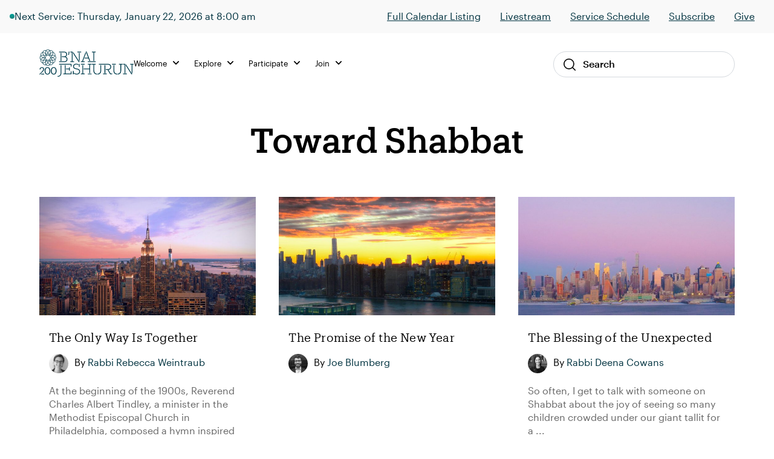

--- FILE ---
content_type: text/html; charset=UTF-8
request_url: https://bj.org/category/toward-shabbat/
body_size: 39046
content:

<!DOCTYPE html>
<html lang="en-US" class="no-js">
<head>
    <meta charset="UTF-8">
    <meta name="viewport" content="width=device-width, initial-scale=1">
    <link rel="profile" href="http://gmpg.org/xfn/11">
    
    <meta name='robots' content='noindex, follow' />

	<!-- This site is optimized with the Yoast SEO plugin v26.8 - https://yoast.com/product/yoast-seo-wordpress/ -->
	<title>Toward Shabbat Archives - B&#039;nai Jeshurun</title>
	<meta property="og:locale" content="en_US" />
	<meta property="og:type" content="article" />
	<meta property="og:title" content="Toward Shabbat Archives - B&#039;nai Jeshurun" />
	<meta property="og:url" content="http://bj.org/category/toward-shabbat/" />
	<meta property="og:site_name" content="B&#039;nai Jeshurun" />
	<meta property="og:image" content="https://bj.org/wp-content/uploads/2019/10/1905-0310.jpg" />
	<meta property="og:image:width" content="2520" />
	<meta property="og:image:height" content="1680" />
	<meta property="og:image:type" content="image/jpeg" />
	<meta name="twitter:card" content="summary_large_image" />
	<meta name="twitter:site" content="@bjnyc" />
	<script type="application/ld+json" class="yoast-schema-graph">{"@context":"https://schema.org","@graph":[{"@type":"CollectionPage","@id":"http://bj.org/category/toward-shabbat/","url":"http://bj.org/category/toward-shabbat/","name":"Toward Shabbat Archives - B&#039;nai Jeshurun","isPartOf":{"@id":"https://bj.org/#website"},"primaryImageOfPage":{"@id":"http://bj.org/category/toward-shabbat/#primaryimage"},"image":{"@id":"http://bj.org/category/toward-shabbat/#primaryimage"},"thumbnailUrl":"https://bj.org/wp-content/uploads/2026/01/LESS-TALL-Toward-shabbat-sunset-shutterstock_237303676-scaled-1-2048x1366-1.jpg","breadcrumb":{"@id":"http://bj.org/category/toward-shabbat/#breadcrumb"},"inLanguage":"en-US"},{"@type":"ImageObject","inLanguage":"en-US","@id":"http://bj.org/category/toward-shabbat/#primaryimage","url":"https://bj.org/wp-content/uploads/2026/01/LESS-TALL-Toward-shabbat-sunset-shutterstock_237303676-scaled-1-2048x1366-1.jpg","contentUrl":"https://bj.org/wp-content/uploads/2026/01/LESS-TALL-Toward-shabbat-sunset-shutterstock_237303676-scaled-1-2048x1366-1.jpg","width":2048,"height":1076},{"@type":"BreadcrumbList","@id":"http://bj.org/category/toward-shabbat/#breadcrumb","itemListElement":[{"@type":"ListItem","position":1,"name":"Home","item":"https://bj.org/"},{"@type":"ListItem","position":2,"name":"Toward Shabbat"}]},{"@type":"WebSite","@id":"https://bj.org/#website","url":"https://bj.org/","name":"B'nai Jeshurun","description":"Synagogue and Jewish Community in New York City","publisher":{"@id":"https://bj.org/#organization"},"potentialAction":[{"@type":"SearchAction","target":{"@type":"EntryPoint","urlTemplate":"https://bj.org/?s={search_term_string}"},"query-input":{"@type":"PropertyValueSpecification","valueRequired":true,"valueName":"search_term_string"}}],"inLanguage":"en-US"},{"@type":"Organization","@id":"https://bj.org/#organization","name":"B'nai Jeshurun","url":"https://bj.org/","logo":{"@type":"ImageObject","inLanguage":"en-US","@id":"https://bj.org/#/schema/logo/image/","url":"https://bj.org/wp-content/uploads/2019/04/footer_logo.jpg","contentUrl":"https://bj.org/wp-content/uploads/2019/04/footer_logo.jpg","width":112,"height":111,"caption":"B'nai Jeshurun"},"image":{"@id":"https://bj.org/#/schema/logo/image/"},"sameAs":["https://www.facebook.com/bnai.jeshurun/","https://x.com/bjnyc","https://www.instagram.com/bj_nyc/","https://www.youtube.com/c/BjOrgNYC"]}]}</script>
	<!-- / Yoast SEO plugin. -->


<link rel='dns-prefetch' href='//kit.fontawesome.com' />
<link rel='dns-prefetch' href='//fonts.googleapis.com' />
<link href='http://fonts.googleapis.com' rel='preconnect' />
<link href='//fonts.gstatic.com' crossorigin='' rel='preconnect' />
<link rel="alternate" type="application/rss+xml" title="B&#039;nai Jeshurun &raquo; Toward Shabbat Category Feed" href="https://bj.org/category/toward-shabbat/feed/" />
		<style>
			.lazyload,
			.lazyloading {
				max-width: 100%;
			}
		</style>
				<style>
			.smush-dimensions {
				--smush-image-aspect-ratio: auto;
				aspect-ratio: var(--smush-image-aspect-ratio);
			}
		</style>
		<style id='wp-img-auto-sizes-contain-inline-css' type='text/css'>
img:is([sizes=auto i],[sizes^="auto," i]){contain-intrinsic-size:3000px 1500px}
/*# sourceURL=wp-img-auto-sizes-contain-inline-css */
</style>
<link rel='stylesheet' id='wphb-1-css' href='https://bj.org/wp-content/uploads/hummingbird-assets/4e6ce6ec11a203807b14afde0bf240c7.css' type='text/css' media='all' />
<link rel='stylesheet' id='wp-block-library-css' href='https://bj.org/wp-includes/css/dist/block-library/style.min.css?ver=6.9' type='text/css' media='all' />
<style id='global-styles-inline-css' type='text/css'>
:root{--wp--preset--aspect-ratio--square: 1;--wp--preset--aspect-ratio--4-3: 4/3;--wp--preset--aspect-ratio--3-4: 3/4;--wp--preset--aspect-ratio--3-2: 3/2;--wp--preset--aspect-ratio--2-3: 2/3;--wp--preset--aspect-ratio--16-9: 16/9;--wp--preset--aspect-ratio--9-16: 9/16;--wp--preset--color--black: #000000;--wp--preset--color--cyan-bluish-gray: #abb8c3;--wp--preset--color--white: #ffffff;--wp--preset--color--pale-pink: #f78da7;--wp--preset--color--vivid-red: #cf2e2e;--wp--preset--color--luminous-vivid-orange: #ff6900;--wp--preset--color--luminous-vivid-amber: #fcb900;--wp--preset--color--light-green-cyan: #7bdcb5;--wp--preset--color--vivid-green-cyan: #00d084;--wp--preset--color--pale-cyan-blue: #8ed1fc;--wp--preset--color--vivid-cyan-blue: #0693e3;--wp--preset--color--vivid-purple: #9b51e0;--wp--preset--color--navy: #003d4d;--wp--preset--color--navy-darker: #003340;--wp--preset--color--teal-dark: #003E4F;--wp--preset--color--teal-darkened: #1F837C;--wp--preset--color--teal: #00a29b;--wp--preset--color--teal-light: #00bfb2;--wp--preset--color--red: #FF1F2C;--wp--preset--color--gray-light: #F9F9F9;--wp--preset--color--gray: #F3F3F0;--wp--preset--gradient--vivid-cyan-blue-to-vivid-purple: linear-gradient(135deg,rgb(6,147,227) 0%,rgb(155,81,224) 100%);--wp--preset--gradient--light-green-cyan-to-vivid-green-cyan: linear-gradient(135deg,rgb(122,220,180) 0%,rgb(0,208,130) 100%);--wp--preset--gradient--luminous-vivid-amber-to-luminous-vivid-orange: linear-gradient(135deg,rgb(252,185,0) 0%,rgb(255,105,0) 100%);--wp--preset--gradient--luminous-vivid-orange-to-vivid-red: linear-gradient(135deg,rgb(255,105,0) 0%,rgb(207,46,46) 100%);--wp--preset--gradient--very-light-gray-to-cyan-bluish-gray: linear-gradient(135deg,rgb(238,238,238) 0%,rgb(169,184,195) 100%);--wp--preset--gradient--cool-to-warm-spectrum: linear-gradient(135deg,rgb(74,234,220) 0%,rgb(151,120,209) 20%,rgb(207,42,186) 40%,rgb(238,44,130) 60%,rgb(251,105,98) 80%,rgb(254,248,76) 100%);--wp--preset--gradient--blush-light-purple: linear-gradient(135deg,rgb(255,206,236) 0%,rgb(152,150,240) 100%);--wp--preset--gradient--blush-bordeaux: linear-gradient(135deg,rgb(254,205,165) 0%,rgb(254,45,45) 50%,rgb(107,0,62) 100%);--wp--preset--gradient--luminous-dusk: linear-gradient(135deg,rgb(255,203,112) 0%,rgb(199,81,192) 50%,rgb(65,88,208) 100%);--wp--preset--gradient--pale-ocean: linear-gradient(135deg,rgb(255,245,203) 0%,rgb(182,227,212) 50%,rgb(51,167,181) 100%);--wp--preset--gradient--electric-grass: linear-gradient(135deg,rgb(202,248,128) 0%,rgb(113,206,126) 100%);--wp--preset--gradient--midnight: linear-gradient(135deg,rgb(2,3,129) 0%,rgb(40,116,252) 100%);--wp--preset--font-size--small: 13px;--wp--preset--font-size--medium: 20px;--wp--preset--font-size--large: 36px;--wp--preset--font-size--x-large: 42px;--wp--preset--spacing--20: 0.44rem;--wp--preset--spacing--30: 0.67rem;--wp--preset--spacing--40: 1rem;--wp--preset--spacing--50: 1.5rem;--wp--preset--spacing--60: 2.25rem;--wp--preset--spacing--70: 3.38rem;--wp--preset--spacing--80: 5.06rem;--wp--preset--shadow--natural: 6px 6px 9px rgba(0, 0, 0, 0.2);--wp--preset--shadow--deep: 12px 12px 50px rgba(0, 0, 0, 0.4);--wp--preset--shadow--sharp: 6px 6px 0px rgba(0, 0, 0, 0.2);--wp--preset--shadow--outlined: 6px 6px 0px -3px rgb(255, 255, 255), 6px 6px rgb(0, 0, 0);--wp--preset--shadow--crisp: 6px 6px 0px rgb(0, 0, 0);}:where(.is-layout-flex){gap: 0.5em;}:where(.is-layout-grid){gap: 0.5em;}body .is-layout-flex{display: flex;}.is-layout-flex{flex-wrap: wrap;align-items: center;}.is-layout-flex > :is(*, div){margin: 0;}body .is-layout-grid{display: grid;}.is-layout-grid > :is(*, div){margin: 0;}:where(.wp-block-columns.is-layout-flex){gap: 2em;}:where(.wp-block-columns.is-layout-grid){gap: 2em;}:where(.wp-block-post-template.is-layout-flex){gap: 1.25em;}:where(.wp-block-post-template.is-layout-grid){gap: 1.25em;}.has-black-color{color: var(--wp--preset--color--black) !important;}.has-cyan-bluish-gray-color{color: var(--wp--preset--color--cyan-bluish-gray) !important;}.has-white-color{color: var(--wp--preset--color--white) !important;}.has-pale-pink-color{color: var(--wp--preset--color--pale-pink) !important;}.has-vivid-red-color{color: var(--wp--preset--color--vivid-red) !important;}.has-luminous-vivid-orange-color{color: var(--wp--preset--color--luminous-vivid-orange) !important;}.has-luminous-vivid-amber-color{color: var(--wp--preset--color--luminous-vivid-amber) !important;}.has-light-green-cyan-color{color: var(--wp--preset--color--light-green-cyan) !important;}.has-vivid-green-cyan-color{color: var(--wp--preset--color--vivid-green-cyan) !important;}.has-pale-cyan-blue-color{color: var(--wp--preset--color--pale-cyan-blue) !important;}.has-vivid-cyan-blue-color{color: var(--wp--preset--color--vivid-cyan-blue) !important;}.has-vivid-purple-color{color: var(--wp--preset--color--vivid-purple) !important;}.has-black-background-color{background-color: var(--wp--preset--color--black) !important;}.has-cyan-bluish-gray-background-color{background-color: var(--wp--preset--color--cyan-bluish-gray) !important;}.has-white-background-color{background-color: var(--wp--preset--color--white) !important;}.has-pale-pink-background-color{background-color: var(--wp--preset--color--pale-pink) !important;}.has-vivid-red-background-color{background-color: var(--wp--preset--color--vivid-red) !important;}.has-luminous-vivid-orange-background-color{background-color: var(--wp--preset--color--luminous-vivid-orange) !important;}.has-luminous-vivid-amber-background-color{background-color: var(--wp--preset--color--luminous-vivid-amber) !important;}.has-light-green-cyan-background-color{background-color: var(--wp--preset--color--light-green-cyan) !important;}.has-vivid-green-cyan-background-color{background-color: var(--wp--preset--color--vivid-green-cyan) !important;}.has-pale-cyan-blue-background-color{background-color: var(--wp--preset--color--pale-cyan-blue) !important;}.has-vivid-cyan-blue-background-color{background-color: var(--wp--preset--color--vivid-cyan-blue) !important;}.has-vivid-purple-background-color{background-color: var(--wp--preset--color--vivid-purple) !important;}.has-black-border-color{border-color: var(--wp--preset--color--black) !important;}.has-cyan-bluish-gray-border-color{border-color: var(--wp--preset--color--cyan-bluish-gray) !important;}.has-white-border-color{border-color: var(--wp--preset--color--white) !important;}.has-pale-pink-border-color{border-color: var(--wp--preset--color--pale-pink) !important;}.has-vivid-red-border-color{border-color: var(--wp--preset--color--vivid-red) !important;}.has-luminous-vivid-orange-border-color{border-color: var(--wp--preset--color--luminous-vivid-orange) !important;}.has-luminous-vivid-amber-border-color{border-color: var(--wp--preset--color--luminous-vivid-amber) !important;}.has-light-green-cyan-border-color{border-color: var(--wp--preset--color--light-green-cyan) !important;}.has-vivid-green-cyan-border-color{border-color: var(--wp--preset--color--vivid-green-cyan) !important;}.has-pale-cyan-blue-border-color{border-color: var(--wp--preset--color--pale-cyan-blue) !important;}.has-vivid-cyan-blue-border-color{border-color: var(--wp--preset--color--vivid-cyan-blue) !important;}.has-vivid-purple-border-color{border-color: var(--wp--preset--color--vivid-purple) !important;}.has-vivid-cyan-blue-to-vivid-purple-gradient-background{background: var(--wp--preset--gradient--vivid-cyan-blue-to-vivid-purple) !important;}.has-light-green-cyan-to-vivid-green-cyan-gradient-background{background: var(--wp--preset--gradient--light-green-cyan-to-vivid-green-cyan) !important;}.has-luminous-vivid-amber-to-luminous-vivid-orange-gradient-background{background: var(--wp--preset--gradient--luminous-vivid-amber-to-luminous-vivid-orange) !important;}.has-luminous-vivid-orange-to-vivid-red-gradient-background{background: var(--wp--preset--gradient--luminous-vivid-orange-to-vivid-red) !important;}.has-very-light-gray-to-cyan-bluish-gray-gradient-background{background: var(--wp--preset--gradient--very-light-gray-to-cyan-bluish-gray) !important;}.has-cool-to-warm-spectrum-gradient-background{background: var(--wp--preset--gradient--cool-to-warm-spectrum) !important;}.has-blush-light-purple-gradient-background{background: var(--wp--preset--gradient--blush-light-purple) !important;}.has-blush-bordeaux-gradient-background{background: var(--wp--preset--gradient--blush-bordeaux) !important;}.has-luminous-dusk-gradient-background{background: var(--wp--preset--gradient--luminous-dusk) !important;}.has-pale-ocean-gradient-background{background: var(--wp--preset--gradient--pale-ocean) !important;}.has-electric-grass-gradient-background{background: var(--wp--preset--gradient--electric-grass) !important;}.has-midnight-gradient-background{background: var(--wp--preset--gradient--midnight) !important;}.has-small-font-size{font-size: var(--wp--preset--font-size--small) !important;}.has-medium-font-size{font-size: var(--wp--preset--font-size--medium) !important;}.has-large-font-size{font-size: var(--wp--preset--font-size--large) !important;}.has-x-large-font-size{font-size: var(--wp--preset--font-size--x-large) !important;}
/*# sourceURL=global-styles-inline-css */
</style>

<style id='classic-theme-styles-inline-css' type='text/css'>
/*! This file is auto-generated */
.wp-block-button__link{color:#fff;background-color:#32373c;border-radius:9999px;box-shadow:none;text-decoration:none;padding:calc(.667em + 2px) calc(1.333em + 2px);font-size:1.125em}.wp-block-file__button{background:#32373c;color:#fff;text-decoration:none}
/*# sourceURL=/wp-includes/css/classic-themes.min.css */
</style>
<link rel='stylesheet' id='cpsh-shortcodes-css' href='https://bj.org/wp-content/uploads/hummingbird-assets/8a288fec298eb92bbb5c516c9aa0bbbb.css' type='text/css' media='all' />
<link rel="preload" as="style" href="//fonts.googleapis.com/css?family=Roboto%3A300%2C400%2C500%2C700%2C900&#038;ver=1765914161" /><link rel='stylesheet' id='fonts-css' href='//fonts.googleapis.com/css?family=Roboto%3A300%2C400%2C500%2C700%2C900&#038;ver=1765914161' type='text/css' media='print' onload='this.media=&#34;all&#34;' />
<link rel='stylesheet' id='wphb-2-css' href='https://bj.org/wp-content/uploads/hummingbird-assets/318b74b787a176bd9f459787d82fb022.css' type='text/css' media='all' />
<script type="text/javascript" src="https://bj.org/wp-content/uploads/hummingbird-assets/40f3125a1a0988f0ec33c3596e35ff96.js" id="wphb-3-js"></script>
<script type="text/javascript" id="beehive-gtm-frontend-header-js-after">
/* <![CDATA[ */
var dataLayer = [];
(function(w,d,s,l,i){w[l]=w[l]||[];w[l].push({'gtm.start':
			new Date().getTime(),event:'gtm.js'});var f=d.getElementsByTagName(s)[0],
			j=d.createElement(s),dl=l!='dataLayer'?'&l='+l:'';j.async=true;j.src=
			'https://www.googletagmanager.com/gtm.js?id='+i+dl;f.parentNode.insertBefore(j,f);
			})(window,document,'script','dataLayer','GTM-KDWJP86');
//# sourceURL=beehive-gtm-frontend-header-js-after
/* ]]> */
</script>
<script type="text/javascript" src="https://bj.org/wp-content/uploads/hummingbird-assets/1f7fce49d82fddfc8cb6dd2161f7de0e.js" id="timed-content_js-js"></script>
<link rel="https://api.w.org/" href="https://bj.org/wp-json/" /><link rel="alternate" title="JSON" type="application/json" href="https://bj.org/wp-json/wp/v2/categories/172" /><link rel="EditURI" type="application/rsd+xml" title="RSD" href="https://bj.org/xmlrpc.php?rsd" />
<meta name="generator" content="WordPress 6.9" />
<meta name="tec-api-version" content="v1"><meta name="tec-api-origin" content="https://bj.org"><link rel="alternate" href="https://bj.org/wp-json/tribe/events/v1/" />		<script>
			document.documentElement.className = document.documentElement.className.replace('no-js', 'js');
		</script>
				<style>
			.no-js img.lazyload {
				display: none;
			}

			figure.wp-block-image img.lazyloading {
				min-width: 150px;
			}

			.lazyload,
			.lazyloading {
				--smush-placeholder-width: 100px;
				--smush-placeholder-aspect-ratio: 1/1;
				width: var(--smush-image-width, var(--smush-placeholder-width)) !important;
				aspect-ratio: var(--smush-image-aspect-ratio, var(--smush-placeholder-aspect-ratio)) !important;
			}

						.lazyload, .lazyloading {
				opacity: 0;
			}

			.lazyloaded {
				opacity: 1;
				transition: opacity 400ms;
				transition-delay: 0ms;
			}

					</style>
		
<!-- Meta Pixel Code -->
<script type='text/javascript'>
!function(f,b,e,v,n,t,s){if(f.fbq)return;n=f.fbq=function(){n.callMethod?
n.callMethod.apply(n,arguments):n.queue.push(arguments)};if(!f._fbq)f._fbq=n;
n.push=n;n.loaded=!0;n.version='2.0';n.queue=[];t=b.createElement(e);t.async=!0;
t.src=v;s=b.getElementsByTagName(e)[0];s.parentNode.insertBefore(t,s)}(window,
document,'script','https://connect.facebook.net/en_US/fbevents.js');
</script>
<!-- End Meta Pixel Code -->
<script type='text/javascript'>var url = window.location.origin + '?ob=open-bridge';
            fbq('set', 'openbridge', '244561319445377', url);
fbq('init', '244561319445377', {}, {
    "agent": "wordpress-6.9-4.1.5"
})</script><script type='text/javascript'>
    fbq('track', 'PageView', []);
  </script><style type="text/css">.recentcomments a{display:inline !important;padding:0 !important;margin:0 !important;}</style><link rel="icon" href="https://bj.org/wp-content/uploads/2019/08/cropped-favicon-32x32.png" sizes="32x32" />
<link rel="icon" href="https://bj.org/wp-content/uploads/2019/08/cropped-favicon-192x192.png" sizes="192x192" />
<link rel="apple-touch-icon" href="https://bj.org/wp-content/uploads/2019/08/cropped-favicon-180x180.png" />
<meta name="msapplication-TileImage" content="https://bj.org/wp-content/uploads/2019/08/cropped-favicon-270x270.png" />
		<style type="text/css" id="wp-custom-css">
			/* Temp fix for tribe content in menu */
footer.footer .tribe-events {
    display: none !important;
}
		</style>
		
</head><body class="archive category category-toward-shabbat category-172 wp-theme-defaultTheme tribe-no-js">


<div id="page"
     class="site">
    <div class="site-inner">
        <header class="site-header">
                <div class="header-alert hidden"></div>
                

<div class="header-live show-live lg:block">
    <div class="live-container">
        <div
            class="live-indicator-start-content flex flex-col md:flex-row gap-3"
        >
            <div class="flex gap-3 items-center">
    <div 
        class="live-indicator-light w-2 h-2 rounded-full bg-teal-gradient"
    ></div>

            <div>
            <a 
                href="https://bj.org/event/shaharit-in-person-and-online-6-2/2026-01-22/"
                style="text-decoration: none;"
            >
                Next Service: Thursday, January 22, 2026 at 8:00 am            </a>
        </div>
    
</div>

        </div>

        <div
            class="live-indicator-end-content"
        >


        <ul id="menu-top-menu" class="menu"><li id="menu-item-104147" class="menu-item menu-item-type-custom menu-item-object-custom menu-item-104147"><a href="https://bj.org/events/event-listings/">Full Calendar Listing</a></li>
<li id="menu-item-104187" class="menu-item menu-item-type-post_type menu-item-object-page menu-item-104187"><a href="https://bj.org/live/">Livestream</a></li>
<li id="menu-item-87859" class="menu-item menu-item-type-custom menu-item-object-custom menu-item-87859"><a href="https://bj.org/our-focus/prayer-music-spirituality/service-schedule/">Service Schedule</a></li>
<li id="menu-item-87860" class="menu-item menu-item-type-custom menu-item-object-custom menu-item-87860"><a href="http://eepurl.com/XOxJH">Subscribe</a></li>
<li id="menu-item-87861" class="menu-item menu-item-type-post_type menu-item-object-page menu-item-87861"><a href="https://bj.org/give/">Give</a></li>
</ul>            <!-- <a 
                href="/events/"
            >View Schedule</a>
            <a 
                href="https://www.youtube.com/channel/UCtfFS-quDW94p3NiOIKMQ0Q?sub_confirmation=1"
            >Subscribe</a> -->
        </div>
    </div>
    <!-- <div class="close-bar-button"></div> -->
</div>

<script>
    ;(async () => {
        
        try {
            // Get live .live-indicator-start-content
            const liveIndicatorStartContent = document.querySelector('.live-indicator-start-content')

            // Fetch check_for_currently_live_video
            const liveDetailsResponse = await fetch( '/wp-admin/admin-ajax.php?action=get_live_indicator_details' )
            const { data: liveDetails } = await liveDetailsResponse.json()

            // Load html into liveIndicatorStartContent
            liveIndicatorStartContent.innerHTML = liveDetails.html
        } catch ( error ) {
            console.warn( 'Could not fetch live details from browser', error )
        }
    })()
</script>
            <div class="global-nav-wrap">
                <div class="global-nav-container">
                    <div id="js-menu-toggle"
                         class="menu-toggle">
                        <div id="js-icn-menu"
                             class="icn-menu">
                            <span></span>
                            <span></span>
                            <span></span>
                        </div>
                    </div>

                    <div class="nav-logo-wrap">
                        <a href="/">
                            <img src="https://bj.org/wp-content/themes/defaultTheme/images/svg/logo-bj-color-200.svg"
                                 alt="Logo BJ">
                        </a>
                    </div>

                    <!-- <div class="account-link-wrap">
                        <a href="/">
                            <img src="https://bj.org/wp-content/themes/defaultTheme/images/icons/profile.svg"
                                 alt="Profile Link">
                        </a>
                    </div> -->
                    <div></div>

                    <div class="desktop-nav-wrap">
                        
<nav class="desktop-nav">
    <div class="desktop-nav-main">
                    <div class="nav-item">
    <ul class="menu">
        <li class="menu-item">
            <a>
                Welcome                <span class="nav-icon"></span>
            </a>
            <div class="nav-sub-wrap">
                <div class="nav-sub-offset"></div>
                <div class="nav-sub-container">
                
                    <div class="menu-welcome-container"><ul id="menu-welcome" class="menu"><li id="menu-item-87857" class="menu-item menu-item-type-post_type menu-item-object-page menu-item-87857"><a href="https://bj.org/what-we-believe/">What We Believe</a></li>
<li id="menu-item-88038" class="menu-item menu-item-type-post_type menu-item-object-page menu-item-88038"><a href="https://bj.org/meet-the-bj-team/">Meet the Team</a></li>
<li id="menu-item-87969" class="menu-item menu-item-type-post_type menu-item-object-page menu-item-87969"><a href="https://bj.org/history/">Our History</a></li>
<li id="menu-item-87970" class="menu-item menu-item-type-post_type menu-item-object-page menu-item-87970"><a href="https://bj.org/our-campus/">Our Campus</a></li>
<li id="menu-item-101380" class="menu-item menu-item-type-post_type menu-item-object-page menu-item-101380"><a href="https://bj.org/what-to-expect/">What to Expect</a></li>
<li id="menu-item-104153" class="menu-item menu-item-type-post_type menu-item-object-page menu-item-104153"><a href="https://bj.org/exploring-judaism/">Exploring Judaism</a></li>
</ul></div>                
                    <aside class="nav-aside">
                                            </aside>

                </div>
            </div>
        </li>
    </ul>
</div>                    <div class="nav-item">
    <ul class="menu">
        <li class="menu-item">
            <a>
                Explore                <span class="nav-icon"></span>
            </a>
            <div class="nav-sub-wrap">
                <div class="nav-sub-offset"></div>
                <div class="nav-sub-container">
                
                    <div class="menu-explore-container"><ul id="menu-explore" class="menu"><li id="menu-item-101387" class="menu-item menu-item-type-post_type menu-item-object-page menu-item-101387"><a href="https://bj.org/our-program-guide/">Program Guide</a></li>
<li id="menu-item-103959" class="menu-item menu-item-type-custom menu-item-object-custom menu-item-103959"><a href="https://bj.org/programs/music/">Music</a></li>
<li id="menu-item-104043" class="menu-item menu-item-type-custom menu-item-object-custom menu-item-104043"><a href="https://bj.org/events/event-listings/?tribe_events_cat=classes&#038;audience=adults">Adult Learning</a></li>
<li id="menu-item-105305" class="menu-item menu-item-type-custom menu-item-object-custom menu-item-105305"><a href="https://bj.org/events/event-listings/?audience=birth-age-4%2Cgrades-k-2%2Cage-8-12%2Cteens-13-18">Family &#038; Youth</a></li>
<li id="menu-item-104042" class="menu-item menu-item-type-custom menu-item-object-custom menu-item-104042"><a href="https://bj.org/programs/aviv-20s-and-30s/">Aviv (20s &#038; 30s)</a></li>
<li id="menu-item-116540" class="menu-item menu-item-type-post_type menu-item-object-page menu-item-116540"><a href="https://bj.org/our-focus/life-moments-milestones/">Lifecycle Support</a></li>
<li id="menu-item-122850" class="menu-item menu-item-type-post_type menu-item-object-page menu-item-122850"><a href="https://bj.org/rent-our-spaces/">Rent Our Spaces</a></li>
</ul></div>                
                    <aside class="nav-aside">
                                                            <a href="https://bj.org/sermons/" target="_self">
                                        <img width="260" height="160" src="https://bj.org/wp-content/uploads/2025/12/BJ-Podcast-Cover-Art-260-x-200-px.png" class="attachment-thumbnail-menu-image size-thumbnail-menu-image wp-image" alt="" decoding="async" srcset="https://bj.org/wp-content/uploads/2025/12/BJ-Podcast-Cover-Art-260-x-200-px.png 260w, https://bj.org/wp-content/uploads/2025/12/BJ-Podcast-Cover-Art-260-x-200-px-200x123.png 200w" sizes="(max-width: 260px) 100vw, 260px" />                                    </a>
                                    <p>*NEW* Listen to the weekly Divrei Torah wherever you get your podcasts!</p>                    </aside>

                </div>
            </div>
        </li>
    </ul>
</div>                    <div class="nav-item">
    <ul class="menu">
        <li class="menu-item">
            <a>
                Participate                <span class="nav-icon"></span>
            </a>
            <div class="nav-sub-wrap">
                <div class="nav-sub-offset"></div>
                <div class="nav-sub-container">
                
                    <div class="menu-participate-container"><ul id="menu-participate" class="menu"><li id="menu-item-87818" class="menu-item menu-item-type-post_type menu-item-object-page menu-item-87818"><a href="https://bj.org/events/event-listings/">Full Calendar Listing</a></li>
<li id="menu-item-105287" class="menu-item menu-item-type-post_type menu-item-object-page menu-item-105287"><a href="https://bj.org/our-focus/prayer-music-spirituality/service-schedule/">Service Schedule</a></li>
<li id="menu-item-122861" class="menu-item menu-item-type-post_type menu-item-object-page menu-item-122861"><a href="https://bj.org/this-shabbat-at-bj/">This Shabbat at BJ</a></li>
<li id="menu-item-101383" class="menu-item menu-item-type-custom menu-item-object-custom menu-item-101383"><a href="https://bj.org/programs/volunteer-opportunities/">Volunteer Opportunities</a></li>
<li id="menu-item-101384" class="menu-item menu-item-type-custom menu-item-object-custom menu-item-101384"><a href="https://bj.org/programs/2022-havurot/">Havurot &#038; Small Groups</a></li>
</ul></div>                
                    <aside class="nav-aside">
                                                            <a href="https://bj.org/programs/hanukkah/" target="_self">
                                        <img width="260" height="146" src="https://bj.org/wp-content/uploads/2018/12/Hanukkah-Email-Banner-2023-2.gif" class="attachment-thumbnail-menu-image size-thumbnail-menu-image wp-image" alt="" decoding="async" />                                    </a>
                                    <p>Celebrate Hanukkah at BJ!</p>                    </aside>

                </div>
            </div>
        </li>
    </ul>
</div>            </div>
    <div class="desktop-nav-right">
        <div class="nav-item">
    <ul class="menu">
        <li class="menu-item">
            <a>
                Join                <span class="nav-icon"></span>
            </a>
            <div class="nav-sub-wrap">
                <div class="nav-sub-offset"></div>
                <div class="nav-sub-container">
                
                    <div class="menu-join-container"><ul id="menu-join" class="menu"><li id="menu-item-101385" class="menu-item menu-item-type-post_type menu-item-object-page menu-item-101385"><a href="https://bj.org/membership/">Membership</a></li>
<li id="menu-item-101631" class="menu-item menu-item-type-custom menu-item-object-custom menu-item-101631"><a href="https://bj.org/programs/kadima/">Kadima@BJ</a></li>
<li id="menu-item-101386" class="menu-item menu-item-type-post_type menu-item-object-page menu-item-101386"><a href="https://bj.org/careers/">Careers</a></li>
</ul></div>                
                    <aside class="nav-aside">
                                            </aside>

                </div>
            </div>
        </li>
    </ul>
</div>    </div>
</nav>                        

                        <div class="header-search">
                            
<form role="search" method="get" class="search-form" action="https://bj.org">
	<label>
		<span class="screen-reader-text">Search for:</span>
		<input class="search-field"  autocomplete="off" value="" name="s" type="search" placeholder="Search"><span class="cross-btn"></span>
	</label>
	<button type="submit" class="search-submit"><span class="screen-reader-text">Search</span></button>
</form>                        </div>
                    </div>
                </div>
            </div>
        </header>


        

<section id="js-menu-slide" class="menu-slide">
    <div class="nav-menu">
        <div class="page-accordion">
                            <div class="single-accordion">
                    <div class="single-accordion__title">
                        <h4>Welcome</h4>
                        <span class="single-accordion__icons"></span>
                    </div>
                    <div class="single-accordion__content">
                        <div class="menu-welcome-container"><ul id="menu-welcome-1" class="menu"><li class="menu-item menu-item-type-post_type menu-item-object-page menu-item-87857"><a href="https://bj.org/what-we-believe/">What We Believe</a></li>
<li class="menu-item menu-item-type-post_type menu-item-object-page menu-item-88038"><a href="https://bj.org/meet-the-bj-team/">Meet the Team</a></li>
<li class="menu-item menu-item-type-post_type menu-item-object-page menu-item-87969"><a href="https://bj.org/history/">Our History</a></li>
<li class="menu-item menu-item-type-post_type menu-item-object-page menu-item-87970"><a href="https://bj.org/our-campus/">Our Campus</a></li>
<li class="menu-item menu-item-type-post_type menu-item-object-page menu-item-101380"><a href="https://bj.org/what-to-expect/">What to Expect</a></li>
<li class="menu-item menu-item-type-post_type menu-item-object-page menu-item-104153"><a href="https://bj.org/exploring-judaism/">Exploring Judaism</a></li>
</ul></div>                    </div>
                </div>
                <br>
                            <div class="single-accordion">
                    <div class="single-accordion__title">
                        <h4>Explore</h4>
                        <span class="single-accordion__icons"></span>
                    </div>
                    <div class="single-accordion__content">
                        <div class="menu-explore-container"><ul id="menu-explore-1" class="menu"><li class="menu-item menu-item-type-post_type menu-item-object-page menu-item-101387"><a href="https://bj.org/our-program-guide/">Program Guide</a></li>
<li class="menu-item menu-item-type-custom menu-item-object-custom menu-item-103959"><a href="https://bj.org/programs/music/">Music</a></li>
<li class="menu-item menu-item-type-custom menu-item-object-custom menu-item-104043"><a href="https://bj.org/events/event-listings/?tribe_events_cat=classes&#038;audience=adults">Adult Learning</a></li>
<li class="menu-item menu-item-type-custom menu-item-object-custom menu-item-105305"><a href="https://bj.org/events/event-listings/?audience=birth-age-4%2Cgrades-k-2%2Cage-8-12%2Cteens-13-18">Family &#038; Youth</a></li>
<li class="menu-item menu-item-type-custom menu-item-object-custom menu-item-104042"><a href="https://bj.org/programs/aviv-20s-and-30s/">Aviv (20s &#038; 30s)</a></li>
<li class="menu-item menu-item-type-post_type menu-item-object-page menu-item-116540"><a href="https://bj.org/our-focus/life-moments-milestones/">Lifecycle Support</a></li>
<li class="menu-item menu-item-type-post_type menu-item-object-page menu-item-122850"><a href="https://bj.org/rent-our-spaces/">Rent Our Spaces</a></li>
</ul></div>                    </div>
                </div>
                <br>
                            <div class="single-accordion">
                    <div class="single-accordion__title">
                        <h4>Participate</h4>
                        <span class="single-accordion__icons"></span>
                    </div>
                    <div class="single-accordion__content">
                        <div class="menu-participate-container"><ul id="menu-participate-1" class="menu"><li class="menu-item menu-item-type-post_type menu-item-object-page menu-item-87818"><a href="https://bj.org/events/event-listings/">Full Calendar Listing</a></li>
<li class="menu-item menu-item-type-post_type menu-item-object-page menu-item-105287"><a href="https://bj.org/our-focus/prayer-music-spirituality/service-schedule/">Service Schedule</a></li>
<li class="menu-item menu-item-type-post_type menu-item-object-page menu-item-122861"><a href="https://bj.org/this-shabbat-at-bj/">This Shabbat at BJ</a></li>
<li class="menu-item menu-item-type-custom menu-item-object-custom menu-item-101383"><a href="https://bj.org/programs/volunteer-opportunities/">Volunteer Opportunities</a></li>
<li class="menu-item menu-item-type-custom menu-item-object-custom menu-item-101384"><a href="https://bj.org/programs/2022-havurot/">Havurot &#038; Small Groups</a></li>
</ul></div>                    </div>
                </div>
                <br>
                            <div class="single-accordion">
                    <div class="single-accordion__title">
                        <h4>Join</h4>
                        <span class="single-accordion__icons"></span>
                    </div>
                    <div class="single-accordion__content">
                        <div class="menu-join-container"><ul id="menu-join-1" class="menu"><li class="menu-item menu-item-type-post_type menu-item-object-page menu-item-101385"><a href="https://bj.org/membership/">Membership</a></li>
<li class="menu-item menu-item-type-custom menu-item-object-custom menu-item-101631"><a href="https://bj.org/programs/kadima/">Kadima@BJ</a></li>
<li class="menu-item menu-item-type-post_type menu-item-object-page menu-item-101386"><a href="https://bj.org/careers/">Careers</a></li>
</ul></div>                    </div>
                </div>
                <br>
                                </div>
    </div>

    <div class="quick-menu">
        <ul id="menu-top-menu-1" class="menu"><li class="menu-item menu-item-type-custom menu-item-object-custom menu-item-104147"><a href="https://bj.org/events/event-listings/">Full Calendar Listing</a></li>
<li class="menu-item menu-item-type-post_type menu-item-object-page menu-item-104187"><a href="https://bj.org/live/">Livestream</a></li>
<li class="menu-item menu-item-type-custom menu-item-object-custom menu-item-87859"><a href="https://bj.org/our-focus/prayer-music-spirituality/service-schedule/">Service Schedule</a></li>
<li class="menu-item menu-item-type-custom menu-item-object-custom menu-item-87860"><a href="http://eepurl.com/XOxJH">Subscribe</a></li>
<li class="menu-item menu-item-type-post_type menu-item-object-page menu-item-87861"><a href="https://bj.org/give/">Give</a></li>
</ul>    </div>

    <div class="header-search">
        
<form role="search" method="get" class="search-form" action="https://bj.org">
	<label>
		<span class="screen-reader-text">Search for:</span>
		<input class="search-field"  autocomplete="off" value="" name="s" type="search" placeholder="Search"><span class="cross-btn"></span>
	</label>
	<button type="submit" class="search-submit"><span class="screen-reader-text">Search</span></button>
</form>    </div>
</section>
        <div id="content"
             class="site-content">


			<section class="page-hero__title">
			<h1 class="section-title">Toward Shabbat</h1>
					</section>
	
	<section class="ajax-filter-posts-content">
		
<article class="loop-item">
    <a href="https://bj.org/the-only-way-is-together/" class="post-thumbnail hvr-overlay no-lazyload">
        <img width="700" height="384" src="https://bj.org/wp-content/uploads/2026/01/LESS-TALL-Toward-shabbat-sunset-shutterstock_237303676-scaled-1-2048x1366-1-700x384.jpg" class="attachment-thumbnail-content-image-lg size-thumbnail-content-image-lg wp-image wp-post-image" alt="" decoding="async" fetchpriority="high" srcset="https://bj.org/wp-content/uploads/2026/01/LESS-TALL-Toward-shabbat-sunset-shutterstock_237303676-scaled-1-2048x1366-1-700x384.jpg 700w, https://bj.org/wp-content/uploads/2026/01/LESS-TALL-Toward-shabbat-sunset-shutterstock_237303676-scaled-1-2048x1366-1-350x192.jpg 350w" sizes="(max-width: 700px) 100vw, 700px" />    </a>
    <div class="loop-item-blogpost">
        <h4>
            <a href="https://bj.org/the-only-way-is-together/">
                The Only Way Is Together            </a>
        </h4>

                    <ul class="post-authors">
                <li>
                    <img width="32" height="32" src="https://bj.org/wp-content/uploads/2020/06/Weintraub-Becca-150x150.jpg" class="attachment-32x32 size-32x32 wp-imagewp-image wp-iamge--filter-grayscale wp-post-image" alt="becca weintraub" decoding="async" srcset="https://bj.org/wp-content/uploads/2020/06/Weintraub-Becca-150x150.jpg 150w, https://bj.org/wp-content/uploads/2020/06/Weintraub-Becca-250x250.jpg 250w" sizes="(max-width: 32px) 100vw, 32px" />                </li>
                <li>By
                    <a href="https://bj.org/people/rebecca-weintraub/">Rabbi Rebecca Weintraub</a>                </li>
            </ul>
                
        <div class="post-entry">
            <p>At the beginning of the 1900s, Reverend Charles Albert Tindley, a minister in the Methodist Episcopal Church in Philadelphia, composed a hymn inspired by a&nbsp;...</p>        </div>

        <a class="btn btn-text" href="https://bj.org/the-only-way-is-together/">
            <span>Read More</span><span class="btn-icon"><svg xmlns="http://www.w3.org/2000/svg" xmlns:xlink="http://www.w3.org/1999/xlink" width="6" height="10"><defs><path id="a" d="M0 0h6v10H0z"></path></defs><clipPath id="b"><use xlink:href="#a" overflow="visible"></use></clipPath><path clip-path="url(#b)" fill="none" stroke="#000002" stroke-width="2" stroke-linecap="round" stroke-linejoin="round" stroke-miterlimit="10" d="M1 1l4 4-4 4"></path></svg></span>
        </a>

    </div>
</article>

<article class="loop-item">
    <a href="https://bj.org/the-promise-of-the-new-year/" class="post-thumbnail hvr-overlay no-lazyload">
        <img width="700" height="384" src="https://bj.org/wp-content/uploads/2024/12/toward_shabbat_banner_1224-24x8-1-700x384.jpg" class="attachment-thumbnail-content-image-lg size-thumbnail-content-image-lg wp-image wp-post-image" alt="" decoding="async" srcset="https://bj.org/wp-content/uploads/2024/12/toward_shabbat_banner_1224-24x8-1-700x384.jpg 700w, https://bj.org/wp-content/uploads/2024/12/toward_shabbat_banner_1224-24x8-1-350x192.jpg 350w" sizes="(max-width: 700px) 100vw, 700px" />    </a>
    <div class="loop-item-blogpost">
        <h4>
            <a href="https://bj.org/the-promise-of-the-new-year/">
                The Promise of the New Year            </a>
        </h4>

                    <ul class="post-authors">
                <li>
                    <img width="32" height="32" src="https://bj.org/wp-content/uploads/2024/09/joe-blumberg-headshot-64x64.jpg" class="attachment-32x32 size-32x32 wp-imagewp-image wp-iamge--filter-grayscale wp-post-image" alt="" decoding="async" srcset="https://bj.org/wp-content/uploads/2024/09/joe-blumberg-headshot-64x64.jpg 64w, https://bj.org/wp-content/uploads/2024/09/joe-blumberg-headshot-90x90.jpg 90w" sizes="(max-width: 32px) 100vw, 32px" />                </li>
                <li>By
                    <a href="https://bj.org/people/joseph-blumberg/">Joe Blumberg</a>                </li>
            </ul>
                
        <div class="post-entry">
                    </div>

        <a class="btn btn-text" href="https://bj.org/the-promise-of-the-new-year/">
            <span>Read More</span><span class="btn-icon"><svg xmlns="http://www.w3.org/2000/svg" xmlns:xlink="http://www.w3.org/1999/xlink" width="6" height="10"><defs><path id="a" d="M0 0h6v10H0z"></path></defs><clipPath id="b"><use xlink:href="#a" overflow="visible"></use></clipPath><path clip-path="url(#b)" fill="none" stroke="#000002" stroke-width="2" stroke-linecap="round" stroke-linejoin="round" stroke-miterlimit="10" d="M1 1l4 4-4 4"></path></svg></span>
        </a>

    </div>
</article>

<article class="loop-item">
    <a href="https://bj.org/the-blessing-of-the-unexpected/" class="post-thumbnail hvr-overlay no-lazyload">
        <img width="700" height="384" src="https://bj.org/wp-content/uploads/2024/12/toward_shabbat_banners-1224_2-24x8-1-700x384.jpg" class="attachment-thumbnail-content-image-lg size-thumbnail-content-image-lg wp-image wp-post-image" alt="" decoding="async" srcset="https://bj.org/wp-content/uploads/2024/12/toward_shabbat_banners-1224_2-24x8-1-700x384.jpg 700w, https://bj.org/wp-content/uploads/2024/12/toward_shabbat_banners-1224_2-24x8-1-350x192.jpg 350w" sizes="(max-width: 700px) 100vw, 700px" />    </a>
    <div class="loop-item-blogpost">
        <h4>
            <a href="https://bj.org/the-blessing-of-the-unexpected/">
                The Blessing of the Unexpected            </a>
        </h4>

                    <ul class="post-authors">
                <li>
                    <img width="32" height="32" src="https://bj.org/wp-content/uploads/2023/07/Rabbi-Deena-Cowans-64x64.png" class="attachment-32x32 size-32x32 wp-image wp-post-image" alt="" decoding="async" srcset="https://bj.org/wp-content/uploads/2023/07/Rabbi-Deena-Cowans-64x64.png 64w, https://bj.org/wp-content/uploads/2023/07/Rabbi-Deena-Cowans-90x90.png 90w" sizes="(max-width: 32px) 100vw, 32px" />                </li>
                <li>By
                    <a href="https://bj.org/people/rabbi-deena-cowans/">Rabbi Deena Cowans</a>                </li>
            </ul>
                
        <div class="post-entry">
            <p>So often, I get to talk with someone on Shabbat about the joy of seeing so many children crowded under our giant tallit for a&nbsp;...</p>        </div>

        <a class="btn btn-text" href="https://bj.org/the-blessing-of-the-unexpected/">
            <span>Read More</span><span class="btn-icon"><svg xmlns="http://www.w3.org/2000/svg" xmlns:xlink="http://www.w3.org/1999/xlink" width="6" height="10"><defs><path id="a" d="M0 0h6v10H0z"></path></defs><clipPath id="b"><use xlink:href="#a" overflow="visible"></use></clipPath><path clip-path="url(#b)" fill="none" stroke="#000002" stroke-width="2" stroke-linecap="round" stroke-linejoin="round" stroke-miterlimit="10" d="M1 1l4 4-4 4"></path></svg></span>
        </a>

    </div>
</article>

<article class="loop-item">
    <a href="https://bj.org/what-our-fear-reveals-about-love/" class="post-thumbnail hvr-overlay no-lazyload">
        <img width="700" height="384" src="https://bj.org/wp-content/uploads/2023/01/Toward-shabbat-sunset-shutterstock_237303676-scaled-1-700x384.jpg" class="attachment-thumbnail-content-image-lg size-thumbnail-content-image-lg wp-image wp-post-image" alt="" decoding="async" srcset="https://bj.org/wp-content/uploads/2023/01/Toward-shabbat-sunset-shutterstock_237303676-scaled-1-700x384.jpg 700w, https://bj.org/wp-content/uploads/2023/01/Toward-shabbat-sunset-shutterstock_237303676-scaled-1-350x192.jpg 350w" sizes="(max-width: 700px) 100vw, 700px" />    </a>
    <div class="loop-item-blogpost">
        <h4>
            <a href="https://bj.org/what-our-fear-reveals-about-love/">
                What Our Fear Reveals About Love            </a>
        </h4>

                    <ul class="post-authors">
                <li>
                    <img width="32" height="32" src="https://bj.org/wp-content/uploads/2020/06/Weintraub-Becca-150x150.jpg" class="attachment-32x32 size-32x32 wp-imagewp-image wp-iamge--filter-grayscale wp-post-image" alt="becca weintraub" decoding="async" srcset="https://bj.org/wp-content/uploads/2020/06/Weintraub-Becca-150x150.jpg 150w, https://bj.org/wp-content/uploads/2020/06/Weintraub-Becca-250x250.jpg 250w" sizes="(max-width: 32px) 100vw, 32px" />                </li>
                <li>By
                    <a href="https://bj.org/people/rebecca-weintraub/">Rabbi Rebecca Weintraub</a>                </li>
            </ul>
                
        <div class="post-entry">
            <p>Last week, Hanukkah began in fear, marked by a horrific terrorist attack against Jews celebrating on Bondi Beach—fifteen innocent lives were stolen. This week began&nbsp;...</p>        </div>

        <a class="btn btn-text" href="https://bj.org/what-our-fear-reveals-about-love/">
            <span>Read More</span><span class="btn-icon"><svg xmlns="http://www.w3.org/2000/svg" xmlns:xlink="http://www.w3.org/1999/xlink" width="6" height="10"><defs><path id="a" d="M0 0h6v10H0z"></path></defs><clipPath id="b"><use xlink:href="#a" overflow="visible"></use></clipPath><path clip-path="url(#b)" fill="none" stroke="#000002" stroke-width="2" stroke-linecap="round" stroke-linejoin="round" stroke-miterlimit="10" d="M1 1l4 4-4 4"></path></svg></span>
        </a>

    </div>
</article>

<article class="loop-item">
    <a href="https://bj.org/why-tomorrows-75th-anniversary-matters-so-much-to-me/" class="post-thumbnail hvr-overlay no-lazyload">
        <img width="700" height="384" src="https://bj.org/wp-content/uploads/2023/01/ruddy-media-Hqafza8h7kw-24x8-1-700x384.jpg" class="attachment-thumbnail-content-image-lg size-thumbnail-content-image-lg wp-image wp-post-image" alt="" decoding="async" srcset="https://bj.org/wp-content/uploads/2023/01/ruddy-media-Hqafza8h7kw-24x8-1-700x384.jpg 700w, https://bj.org/wp-content/uploads/2023/01/ruddy-media-Hqafza8h7kw-24x8-1-350x192.jpg 350w" sizes="(max-width: 700px) 100vw, 700px" />    </a>
    <div class="loop-item-blogpost">
        <h4>
            <a href="https://bj.org/why-tomorrows-75th-anniversary-matters-so-much-to-me/">
                Why Tomorrow’s 75th Anniversary Matters So Much to Me            </a>
        </h4>

                    <ul class="post-authors">
                <li>
                    <img width="32" height="32" src="https://bj.org/wp-content/uploads/2019/11/shuli-passow-150x150.jpg" class="attachment-32x32 size-32x32 wp-imagewp-image wp-iamge--filter-grayscale wp-post-image" alt="Shuli Passow" decoding="async" srcset="https://bj.org/wp-content/uploads/2019/11/shuli-passow-150x150.jpg 150w, https://bj.org/wp-content/uploads/2019/11/shuli-passow-250x250.jpg 250w" sizes="(max-width: 32px) 100vw, 32px" />                </li>
                <li>By
                    <a href="https://bj.org/people/shuli-passow/">Rabbi Shuli Passow</a>                </li>
            </ul>
                
        <div class="post-entry">
            <p>Tomorrow, December 13, 2025, is the 75th anniversary of my mother and grandparents arriving in the United States from a displaced persons camp outside Vienna. &nbsp;...</p>        </div>

        <a class="btn btn-text" href="https://bj.org/why-tomorrows-75th-anniversary-matters-so-much-to-me/">
            <span>Read More</span><span class="btn-icon"><svg xmlns="http://www.w3.org/2000/svg" xmlns:xlink="http://www.w3.org/1999/xlink" width="6" height="10"><defs><path id="a" d="M0 0h6v10H0z"></path></defs><clipPath id="b"><use xlink:href="#a" overflow="visible"></use></clipPath><path clip-path="url(#b)" fill="none" stroke="#000002" stroke-width="2" stroke-linecap="round" stroke-linejoin="round" stroke-miterlimit="10" d="M1 1l4 4-4 4"></path></svg></span>
        </a>

    </div>
</article>

<article class="loop-item">
    <a href="https://bj.org/finding-our-footing/" class="post-thumbnail hvr-overlay no-lazyload">
        <img width="700" height="384" src="https://bj.org/wp-content/uploads/2023/01/sunset-toward-shabbat-blog-shutterstock_197952158-e1585929005256-700x384.jpg" class="attachment-thumbnail-content-image-lg size-thumbnail-content-image-lg wp-image wp-post-image" alt="" decoding="async" srcset="https://bj.org/wp-content/uploads/2023/01/sunset-toward-shabbat-blog-shutterstock_197952158-e1585929005256-700x384.jpg 700w, https://bj.org/wp-content/uploads/2023/01/sunset-toward-shabbat-blog-shutterstock_197952158-e1585929005256-350x192.jpg 350w" sizes="(max-width: 700px) 100vw, 700px" />    </a>
    <div class="loop-item-blogpost">
        <h4>
            <a href="https://bj.org/finding-our-footing/">
                Finding Our Footing            </a>
        </h4>

                    <ul class="post-authors">
                <li>
                    <img width="32" height="32" src="https://bj.org/wp-content/uploads/2019/11/roly-matalon-2-150x150.jpg" class="attachment-32x32 size-32x32 wp-imagewp-image wp-iamge--filter-grayscale wp-post-image" alt="J. Rolando Matalon" decoding="async" srcset="https://bj.org/wp-content/uploads/2019/11/roly-matalon-2-150x150.jpg 150w, https://bj.org/wp-content/uploads/2019/11/roly-matalon-2-250x250.jpg 250w" sizes="(max-width: 32px) 100vw, 32px" />                </li>
                <li>By
                    <a href="https://bj.org/people/roly-matalon/">Rabbi Roly Matalon</a>                </li>
            </ul>
                
        <div class="post-entry">
            <p>One of the most beautiful and remarkable aspects of our tradition is its layering and intertextuality. Each generation receives what came before and builds on&nbsp;...</p>        </div>

        <a class="btn btn-text" href="https://bj.org/finding-our-footing/">
            <span>Read More</span><span class="btn-icon"><svg xmlns="http://www.w3.org/2000/svg" xmlns:xlink="http://www.w3.org/1999/xlink" width="6" height="10"><defs><path id="a" d="M0 0h6v10H0z"></path></defs><clipPath id="b"><use xlink:href="#a" overflow="visible"></use></clipPath><path clip-path="url(#b)" fill="none" stroke="#000002" stroke-width="2" stroke-linecap="round" stroke-linejoin="round" stroke-miterlimit="10" d="M1 1l4 4-4 4"></path></svg></span>
        </a>

    </div>
</article>

<article class="loop-item">
    <a href="https://bj.org/may-our-eyes-light-up/" class="post-thumbnail hvr-overlay no-lazyload">
        <img width="700" height="384" src="https://bj.org/wp-content/uploads/2023/01/toward-Shabbat-blog-shutterstock_357707417-700x384.jpg" class="attachment-thumbnail-content-image-lg size-thumbnail-content-image-lg wp-image wp-post-image" alt="" decoding="async" srcset="https://bj.org/wp-content/uploads/2023/01/toward-Shabbat-blog-shutterstock_357707417-700x384.jpg 700w, https://bj.org/wp-content/uploads/2023/01/toward-Shabbat-blog-shutterstock_357707417-350x192.jpg 350w" sizes="(max-width: 700px) 100vw, 700px" />    </a>
    <div class="loop-item-blogpost">
        <h4>
            <a href="https://bj.org/may-our-eyes-light-up/">
                May Our Eyes Light Up            </a>
        </h4>

                    <ul class="post-authors">
                <li>
                    <img width="32" height="32" src="https://bj.org/wp-content/uploads/2025/11/Iliana-brodsky-64x64.jpg" class="attachment-32x32 size-32x32 wp-imagewp-image wp-iamge--filter-grayscale wp-post-image" alt="" decoding="async" srcset="https://bj.org/wp-content/uploads/2025/11/Iliana-brodsky-64x64.jpg 64w, https://bj.org/wp-content/uploads/2025/11/Iliana-brodsky-90x90.jpg 90w" sizes="(max-width: 32px) 100vw, 32px" />                </li>
                <li>By
                    <a href="https://bj.org/people/iliana-brodsky/">Iliana Brodsky</a>                </li>
            </ul>
                
        <div class="post-entry">
            <p>“When a student sits before his teacher and discusses a matter of the law, his teacher perceives the trend of his thoughts, and what he&nbsp;...</p>        </div>

        <a class="btn btn-text" href="https://bj.org/may-our-eyes-light-up/">
            <span>Read More</span><span class="btn-icon"><svg xmlns="http://www.w3.org/2000/svg" xmlns:xlink="http://www.w3.org/1999/xlink" width="6" height="10"><defs><path id="a" d="M0 0h6v10H0z"></path></defs><clipPath id="b"><use xlink:href="#a" overflow="visible"></use></clipPath><path clip-path="url(#b)" fill="none" stroke="#000002" stroke-width="2" stroke-linecap="round" stroke-linejoin="round" stroke-miterlimit="10" d="M1 1l4 4-4 4"></path></svg></span>
        </a>

    </div>
</article>

<article class="loop-item">
    <a href="https://bj.org/singing-our-way-into-prayer/" class="post-thumbnail hvr-overlay no-lazyload">
        <img width="700" height="384" src="https://bj.org/wp-content/uploads/2024/12/toward_shabbat_banner_1224-24x8-1-700x384.jpg" class="attachment-thumbnail-content-image-lg size-thumbnail-content-image-lg wp-image wp-post-image" alt="" decoding="async" srcset="https://bj.org/wp-content/uploads/2024/12/toward_shabbat_banner_1224-24x8-1-700x384.jpg 700w, https://bj.org/wp-content/uploads/2024/12/toward_shabbat_banner_1224-24x8-1-350x192.jpg 350w" sizes="(max-width: 700px) 100vw, 700px" />    </a>
    <div class="loop-item-blogpost">
        <h4>
            <a href="https://bj.org/singing-our-way-into-prayer/">
                Singing Our Way Into Prayer            </a>
        </h4>

                    <ul class="post-authors">
                <li>
                    <img width="32" height="32" src="https://bj.org/wp-content/uploads/2024/09/joe-blumberg-headshot-64x64.jpg" class="attachment-32x32 size-32x32 wp-imagewp-image wp-iamge--filter-grayscale wp-post-image" alt="" decoding="async" srcset="https://bj.org/wp-content/uploads/2024/09/joe-blumberg-headshot-64x64.jpg 64w, https://bj.org/wp-content/uploads/2024/09/joe-blumberg-headshot-90x90.jpg 90w" sizes="(max-width: 32px) 100vw, 32px" />                </li>
                <li>By
                    <a href="https://bj.org/people/joseph-blumberg/">Joe Blumberg</a>                </li>
            </ul>
                
        <div class="post-entry">
            <p>A few days ago, someone in our community asked me what it is that I love the most about tefillah, Jewish prayer. What an amazing&nbsp;...</p>        </div>

        <a class="btn btn-text" href="https://bj.org/singing-our-way-into-prayer/">
            <span>Read More</span><span class="btn-icon"><svg xmlns="http://www.w3.org/2000/svg" xmlns:xlink="http://www.w3.org/1999/xlink" width="6" height="10"><defs><path id="a" d="M0 0h6v10H0z"></path></defs><clipPath id="b"><use xlink:href="#a" overflow="visible"></use></clipPath><path clip-path="url(#b)" fill="none" stroke="#000002" stroke-width="2" stroke-linecap="round" stroke-linejoin="round" stroke-miterlimit="10" d="M1 1l4 4-4 4"></path></svg></span>
        </a>

    </div>
</article>

<article class="loop-item">
    <a href="https://bj.org/a-different-kind-of-prayerful-moment/" class="post-thumbnail hvr-overlay no-lazyload">
        <img width="700" height="384" src="https://bj.org/wp-content/uploads/2025/05/sunset-toward-shabbat-blog-shutterstock_197952158-e1585929005256_CROPPED-700x384.jpg" class="attachment-thumbnail-content-image-lg size-thumbnail-content-image-lg wp-image wp-post-image" alt="" decoding="async" srcset="https://bj.org/wp-content/uploads/2025/05/sunset-toward-shabbat-blog-shutterstock_197952158-e1585929005256_CROPPED-700x384.jpg 700w, https://bj.org/wp-content/uploads/2025/05/sunset-toward-shabbat-blog-shutterstock_197952158-e1585929005256_CROPPED-350x192.jpg 350w" sizes="(max-width: 700px) 100vw, 700px" />    </a>
    <div class="loop-item-blogpost">
        <h4>
            <a href="https://bj.org/a-different-kind-of-prayerful-moment/">
                A Different Kind of Prayerful Moment            </a>
        </h4>

                    <ul class="post-authors">
                <li>
                    <img width="32" height="32" src="https://bj.org/wp-content/uploads/2023/07/Rabbi-Deena-Cowans-64x64.png" class="attachment-32x32 size-32x32 wp-image wp-post-image" alt="" decoding="async" srcset="https://bj.org/wp-content/uploads/2023/07/Rabbi-Deena-Cowans-64x64.png 64w, https://bj.org/wp-content/uploads/2023/07/Rabbi-Deena-Cowans-90x90.png 90w" sizes="(max-width: 32px) 100vw, 32px" />                </li>
                <li>By
                    <a href="https://bj.org/people/rabbi-deena-cowans/">Rabbi Deena Cowans</a>                </li>
            </ul>
                
        <div class="post-entry">
            <p>Every morning, I run in Central Park with my dog. As I run, I feel my breath flowing through me to the beat of my&nbsp;...</p>        </div>

        <a class="btn btn-text" href="https://bj.org/a-different-kind-of-prayerful-moment/">
            <span>Read More</span><span class="btn-icon"><svg xmlns="http://www.w3.org/2000/svg" xmlns:xlink="http://www.w3.org/1999/xlink" width="6" height="10"><defs><path id="a" d="M0 0h6v10H0z"></path></defs><clipPath id="b"><use xlink:href="#a" overflow="visible"></use></clipPath><path clip-path="url(#b)" fill="none" stroke="#000002" stroke-width="2" stroke-linecap="round" stroke-linejoin="round" stroke-miterlimit="10" d="M1 1l4 4-4 4"></path></svg></span>
        </a>

    </div>
</article>

<article class="loop-item">
    <a href="https://bj.org/may-it-be-like-this-every-day/" class="post-thumbnail hvr-overlay no-lazyload">
        <img width="700" height="384" src="https://bj.org/wp-content/uploads/2020/01/sunset-manhattan-shutterstock_227318785-700x384.jpg" class="attachment-thumbnail-content-image-lg size-thumbnail-content-image-lg wp-image wp-post-image" alt="sunset manhattan" decoding="async" srcset="https://bj.org/wp-content/uploads/2020/01/sunset-manhattan-shutterstock_227318785-700x384.jpg 700w, https://bj.org/wp-content/uploads/2020/01/sunset-manhattan-shutterstock_227318785-350x192.jpg 350w" sizes="(max-width: 700px) 100vw, 700px" />    </a>
    <div class="loop-item-blogpost">
        <h4>
            <a href="https://bj.org/may-it-be-like-this-every-day/">
                May It Be Like This Every Day            </a>
        </h4>

                    <ul class="post-authors">
                <li>
                    <img width="32" height="32" src="https://bj.org/wp-content/uploads/2019/11/shuli-passow-150x150.jpg" class="attachment-32x32 size-32x32 wp-imagewp-image wp-iamge--filter-grayscale wp-post-image" alt="Shuli Passow" decoding="async" srcset="https://bj.org/wp-content/uploads/2019/11/shuli-passow-150x150.jpg 150w, https://bj.org/wp-content/uploads/2019/11/shuli-passow-250x250.jpg 250w" sizes="(max-width: 32px) 100vw, 32px" />                </li>
                <li>By
                    <a href="https://bj.org/people/shuli-passow/">Rabbi Shuli Passow</a>                </li>
            </ul>
                
        <div class="post-entry">
                    </div>

        <a class="btn btn-text" href="https://bj.org/may-it-be-like-this-every-day/">
            <span>Read More</span><span class="btn-icon"><svg xmlns="http://www.w3.org/2000/svg" xmlns:xlink="http://www.w3.org/1999/xlink" width="6" height="10"><defs><path id="a" d="M0 0h6v10H0z"></path></defs><clipPath id="b"><use xlink:href="#a" overflow="visible"></use></clipPath><path clip-path="url(#b)" fill="none" stroke="#000002" stroke-width="2" stroke-linecap="round" stroke-linejoin="round" stroke-miterlimit="10" d="M1 1l4 4-4 4"></path></svg></span>
        </a>

    </div>
</article>

<article class="loop-item">
    <a href="https://bj.org/listening-with-an-open-heart/" class="post-thumbnail hvr-overlay no-lazyload">
        <img width="700" height="384" src="https://bj.org/wp-content/uploads/2023/01/Toward-shabbat-sunset-shutterstock_237303676-scaled-1-700x384.jpg" class="attachment-thumbnail-content-image-lg size-thumbnail-content-image-lg wp-image wp-post-image" alt="" decoding="async" srcset="https://bj.org/wp-content/uploads/2023/01/Toward-shabbat-sunset-shutterstock_237303676-scaled-1-700x384.jpg 700w, https://bj.org/wp-content/uploads/2023/01/Toward-shabbat-sunset-shutterstock_237303676-scaled-1-350x192.jpg 350w" sizes="(max-width: 700px) 100vw, 700px" />    </a>
    <div class="loop-item-blogpost">
        <h4>
            <a href="https://bj.org/listening-with-an-open-heart/">
                Listening With An Open Heart            </a>
        </h4>

                    <ul class="post-authors">
                <li>
                    <img width="32" height="32" src="https://bj.org/wp-content/uploads/2020/06/Weintraub-Becca-150x150.jpg" class="attachment-32x32 size-32x32 wp-imagewp-image wp-iamge--filter-grayscale wp-post-image" alt="becca weintraub" decoding="async" srcset="https://bj.org/wp-content/uploads/2020/06/Weintraub-Becca-150x150.jpg 150w, https://bj.org/wp-content/uploads/2020/06/Weintraub-Becca-250x250.jpg 250w" sizes="(max-width: 32px) 100vw, 32px" />                </li>
                <li>By
                    <a href="https://bj.org/people/rebecca-weintraub/">Rabbi Rebecca Weintraub</a>                </li>
            </ul>
                
        <div class="post-entry">
                    </div>

        <a class="btn btn-text" href="https://bj.org/listening-with-an-open-heart/">
            <span>Read More</span><span class="btn-icon"><svg xmlns="http://www.w3.org/2000/svg" xmlns:xlink="http://www.w3.org/1999/xlink" width="6" height="10"><defs><path id="a" d="M0 0h6v10H0z"></path></defs><clipPath id="b"><use xlink:href="#a" overflow="visible"></use></clipPath><path clip-path="url(#b)" fill="none" stroke="#000002" stroke-width="2" stroke-linecap="round" stroke-linejoin="round" stroke-miterlimit="10" d="M1 1l4 4-4 4"></path></svg></span>
        </a>

    </div>
</article>

<article class="loop-item">
    <a href="https://bj.org/the-voice-of-a-prophet-and-the-heart-of-a-spiritual-seeker/" class="post-thumbnail hvr-overlay no-lazyload">
        <img width="700" height="384" src="https://bj.org/wp-content/uploads/2023/01/ruddy-media-Hqafza8h7kw-24x8-1-700x384.jpg" class="attachment-thumbnail-content-image-lg size-thumbnail-content-image-lg wp-image wp-post-image" alt="" decoding="async" srcset="https://bj.org/wp-content/uploads/2023/01/ruddy-media-Hqafza8h7kw-24x8-1-700x384.jpg 700w, https://bj.org/wp-content/uploads/2023/01/ruddy-media-Hqafza8h7kw-24x8-1-350x192.jpg 350w" sizes="(max-width: 700px) 100vw, 700px" />    </a>
    <div class="loop-item-blogpost">
        <h4>
            <a href="https://bj.org/the-voice-of-a-prophet-and-the-heart-of-a-spiritual-seeker/">
                The Voice of a Prophet and the Heart of a Spiritual Seeker            </a>
        </h4>

                    <ul class="post-authors">
                <li>
                    <img width="32" height="32" src="https://bj.org/wp-content/uploads/2019/11/felicia-sol-duo-64x64.jpg" class="attachment-32x32 size-32x32 wp-imagewp-image wp-iamge--filter-grayscale wp-post-image" alt="Felicia L. Sol" decoding="async" srcset="https://bj.org/wp-content/uploads/2019/11/felicia-sol-duo-64x64.jpg 64w, https://bj.org/wp-content/uploads/2019/11/felicia-sol-duo-90x90.jpg 90w, https://bj.org/wp-content/uploads/2019/11/felicia-sol-duo-250x250.jpg 250w" sizes="(max-width: 32px) 100vw, 32px" />                </li>
                <li>By
                    <a href="https://bj.org/people/felicia-l-sol/">Rabbi Felicia Sol</a>                </li>
            </ul>
                
        <div class="post-entry">
                    </div>

        <a class="btn btn-text" href="https://bj.org/the-voice-of-a-prophet-and-the-heart-of-a-spiritual-seeker/">
            <span>Read More</span><span class="btn-icon"><svg xmlns="http://www.w3.org/2000/svg" xmlns:xlink="http://www.w3.org/1999/xlink" width="6" height="10"><defs><path id="a" d="M0 0h6v10H0z"></path></defs><clipPath id="b"><use xlink:href="#a" overflow="visible"></use></clipPath><path clip-path="url(#b)" fill="none" stroke="#000002" stroke-width="2" stroke-linecap="round" stroke-linejoin="round" stroke-miterlimit="10" d="M1 1l4 4-4 4"></path></svg></span>
        </a>

    </div>
</article>

<article class="loop-item">
    <a href="https://bj.org/toward-shabbat-tears-need-not-be-the-end-of-the-story/" class="post-thumbnail hvr-overlay no-lazyload">
        <img width="540" height="320" src="https://bj.org/wp-content/uploads/2023/01/sunset-toward-shabbat-blog-shutterstock_197952158-540px.jpg" class="attachment-thumbnail-content-image-lg size-thumbnail-content-image-lg wp-image wp-post-image" alt="" decoding="async" srcset="https://bj.org/wp-content/uploads/2023/01/sunset-toward-shabbat-blog-shutterstock_197952158-540px.jpg 540w, https://bj.org/wp-content/uploads/2023/01/sunset-toward-shabbat-blog-shutterstock_197952158-540px-300x178.jpg 300w, https://bj.org/wp-content/uploads/2023/01/sunset-toward-shabbat-blog-shutterstock_197952158-540px-200x119.jpg 200w" sizes="(max-width: 540px) 100vw, 540px" />    </a>
    <div class="loop-item-blogpost">
        <h4>
            <a href="https://bj.org/toward-shabbat-tears-need-not-be-the-end-of-the-story/">
                Toward Shabbat  |  Tears Need Not Be the End of the Story            </a>
        </h4>

                    <ul class="post-authors">
                <li>
                    <img width="32" height="32" src="https://bj.org/wp-content/uploads/2019/11/roly-matalon-2-150x150.jpg" class="attachment-32x32 size-32x32 wp-imagewp-image wp-iamge--filter-grayscale wp-post-image" alt="J. Rolando Matalon" decoding="async" srcset="https://bj.org/wp-content/uploads/2019/11/roly-matalon-2-150x150.jpg 150w, https://bj.org/wp-content/uploads/2019/11/roly-matalon-2-250x250.jpg 250w" sizes="(max-width: 32px) 100vw, 32px" />                </li>
                <li>By
                    <a href="https://bj.org/people/roly-matalon/">Rabbi Roly Matalon</a>                </li>
            </ul>
                
        <div class="post-entry">
                    </div>

        <a class="btn btn-text" href="https://bj.org/toward-shabbat-tears-need-not-be-the-end-of-the-story/">
            <span>Read More</span><span class="btn-icon"><svg xmlns="http://www.w3.org/2000/svg" xmlns:xlink="http://www.w3.org/1999/xlink" width="6" height="10"><defs><path id="a" d="M0 0h6v10H0z"></path></defs><clipPath id="b"><use xlink:href="#a" overflow="visible"></use></clipPath><path clip-path="url(#b)" fill="none" stroke="#000002" stroke-width="2" stroke-linecap="round" stroke-linejoin="round" stroke-miterlimit="10" d="M1 1l4 4-4 4"></path></svg></span>
        </a>

    </div>
</article>

<article class="loop-item">
    <a href="https://bj.org/transcendence-in-the-mundane/" class="post-thumbnail hvr-overlay no-lazyload">
        <img width="700" height="384" src="https://bj.org/wp-content/uploads/2024/12/toward_shabbat_banner_1224-24x8-1-700x384.jpg" class="attachment-thumbnail-content-image-lg size-thumbnail-content-image-lg wp-image wp-post-image" alt="" decoding="async" srcset="https://bj.org/wp-content/uploads/2024/12/toward_shabbat_banner_1224-24x8-1-700x384.jpg 700w, https://bj.org/wp-content/uploads/2024/12/toward_shabbat_banner_1224-24x8-1-350x192.jpg 350w" sizes="(max-width: 700px) 100vw, 700px" />    </a>
    <div class="loop-item-blogpost">
        <h4>
            <a href="https://bj.org/transcendence-in-the-mundane/">
                Transcendence in the Mundane            </a>
        </h4>

                    <ul class="post-authors">
                <li>
                    <img width="32" height="32" src="https://bj.org/wp-content/uploads/2025/06/RS_hs-64x64.jpg" class="attachment-32x32 size-32x32 wp-imagewp-image wp-iamge--filter-grayscale wp-post-image" alt="" decoding="async" srcset="https://bj.org/wp-content/uploads/2025/06/RS_hs-64x64.jpg 64w, https://bj.org/wp-content/uploads/2025/06/RS_hs-90x90.jpg 90w" sizes="(max-width: 32px) 100vw, 32px" />                </li>
                <li>By
                    <a href="https://bj.org/people/rachel-sietz/">Rachel Sietz</a>                </li>
            </ul>
                
        <div class="post-entry">
            <p>Tonight, my wife Sarah and I will bathe our kids, light candles, make kiddush and motzi, read one more book (and then a bonus book,&nbsp;...</p>        </div>

        <a class="btn btn-text" href="https://bj.org/transcendence-in-the-mundane/">
            <span>Read More</span><span class="btn-icon"><svg xmlns="http://www.w3.org/2000/svg" xmlns:xlink="http://www.w3.org/1999/xlink" width="6" height="10"><defs><path id="a" d="M0 0h6v10H0z"></path></defs><clipPath id="b"><use xlink:href="#a" overflow="visible"></use></clipPath><path clip-path="url(#b)" fill="none" stroke="#000002" stroke-width="2" stroke-linecap="round" stroke-linejoin="round" stroke-miterlimit="10" d="M1 1l4 4-4 4"></path></svg></span>
        </a>

    </div>
</article>

<article class="loop-item">
    <a href="https://bj.org/within-each-season-is-everything/" class="post-thumbnail hvr-overlay no-lazyload">
        <img width="700" height="384" src="https://bj.org/wp-content/uploads/2023/01/ruddy-media-Hqafza8h7kw-24x8-1-700x384.jpg" class="attachment-thumbnail-content-image-lg size-thumbnail-content-image-lg wp-image wp-post-image" alt="" decoding="async" srcset="https://bj.org/wp-content/uploads/2023/01/ruddy-media-Hqafza8h7kw-24x8-1-700x384.jpg 700w, https://bj.org/wp-content/uploads/2023/01/ruddy-media-Hqafza8h7kw-24x8-1-350x192.jpg 350w" sizes="(max-width: 700px) 100vw, 700px" />    </a>
    <div class="loop-item-blogpost">
        <h4>
            <a href="https://bj.org/within-each-season-is-everything/">
                Within Each Season Is Everything            </a>
        </h4>

                    <ul class="post-authors">
                <li>
                    <img width="32" height="32" src="https://bj.org/wp-content/uploads/2019/11/felicia-sol-duo-64x64.jpg" class="attachment-32x32 size-32x32 wp-imagewp-image wp-iamge--filter-grayscale wp-post-image" alt="Felicia L. Sol" decoding="async" srcset="https://bj.org/wp-content/uploads/2019/11/felicia-sol-duo-64x64.jpg 64w, https://bj.org/wp-content/uploads/2019/11/felicia-sol-duo-90x90.jpg 90w, https://bj.org/wp-content/uploads/2019/11/felicia-sol-duo-250x250.jpg 250w" sizes="(max-width: 32px) 100vw, 32px" />                </li>
                <li>By
                    <a href="https://bj.org/people/felicia-l-sol/">Rabbi Felicia Sol</a>                </li>
            </ul>
                
        <div class="post-entry">
            <p>The opening stanza of Yehuda Amichai’s famous poem “A Man in His Life” captures much of what I was feeling last Thursday night, as Israel’s&nbsp;...</p>        </div>

        <a class="btn btn-text" href="https://bj.org/within-each-season-is-everything/">
            <span>Read More</span><span class="btn-icon"><svg xmlns="http://www.w3.org/2000/svg" xmlns:xlink="http://www.w3.org/1999/xlink" width="6" height="10"><defs><path id="a" d="M0 0h6v10H0z"></path></defs><clipPath id="b"><use xlink:href="#a" overflow="visible"></use></clipPath><path clip-path="url(#b)" fill="none" stroke="#000002" stroke-width="2" stroke-linecap="round" stroke-linejoin="round" stroke-miterlimit="10" d="M1 1l4 4-4 4"></path></svg></span>
        </a>

    </div>
</article>

<article class="loop-item">
    <a href="https://bj.org/hope-amidst-uncertainty/" class="post-thumbnail hvr-overlay no-lazyload">
        <img width="700" height="384" src="https://bj.org/wp-content/uploads/2023/01/Toward-shabbat-sunset-shutterstock_237303676-scaled-1-700x384.jpg" class="attachment-thumbnail-content-image-lg size-thumbnail-content-image-lg wp-image wp-post-image" alt="" decoding="async" srcset="https://bj.org/wp-content/uploads/2023/01/Toward-shabbat-sunset-shutterstock_237303676-scaled-1-700x384.jpg 700w, https://bj.org/wp-content/uploads/2023/01/Toward-shabbat-sunset-shutterstock_237303676-scaled-1-350x192.jpg 350w" sizes="(max-width: 700px) 100vw, 700px" />    </a>
    <div class="loop-item-blogpost">
        <h4>
            <a href="https://bj.org/hope-amidst-uncertainty/">
                Hope Amidst Uncertainty            </a>
        </h4>

                    <ul class="post-authors">
                <li>
                    <img width="32" height="32" src="https://bj.org/wp-content/uploads/2020/06/Weintraub-Becca-150x150.jpg" class="attachment-32x32 size-32x32 wp-imagewp-image wp-iamge--filter-grayscale wp-post-image" alt="becca weintraub" decoding="async" srcset="https://bj.org/wp-content/uploads/2020/06/Weintraub-Becca-150x150.jpg 150w, https://bj.org/wp-content/uploads/2020/06/Weintraub-Becca-250x250.jpg 250w" sizes="(max-width: 32px) 100vw, 32px" />                </li>
                <li>By
                    <a href="https://bj.org/people/rebecca-weintraub/">Rabbi Rebecca Weintraub</a>                </li>
            </ul>
                
        <div class="post-entry">
            <p>Once again, we enter Shabbat this week holding our breaths. We are living through an especially scary and uncertain time—nationally, globally, as Jews, and as&nbsp;...</p>        </div>

        <a class="btn btn-text" href="https://bj.org/hope-amidst-uncertainty/">
            <span>Read More</span><span class="btn-icon"><svg xmlns="http://www.w3.org/2000/svg" xmlns:xlink="http://www.w3.org/1999/xlink" width="6" height="10"><defs><path id="a" d="M0 0h6v10H0z"></path></defs><clipPath id="b"><use xlink:href="#a" overflow="visible"></use></clipPath><path clip-path="url(#b)" fill="none" stroke="#000002" stroke-width="2" stroke-linecap="round" stroke-linejoin="round" stroke-miterlimit="10" d="M1 1l4 4-4 4"></path></svg></span>
        </a>

    </div>
</article>

<article class="loop-item">
    <a href="https://bj.org/what-seeds-will-you-plant/" class="post-thumbnail hvr-overlay no-lazyload">
        <img width="700" height="384" src="https://bj.org/wp-content/uploads/2020/01/sunset-manhattan-shutterstock_227318785-700x384.jpg" class="attachment-thumbnail-content-image-lg size-thumbnail-content-image-lg wp-image wp-post-image" alt="sunset manhattan" decoding="async" srcset="https://bj.org/wp-content/uploads/2020/01/sunset-manhattan-shutterstock_227318785-700x384.jpg 700w, https://bj.org/wp-content/uploads/2020/01/sunset-manhattan-shutterstock_227318785-350x192.jpg 350w" sizes="(max-width: 700px) 100vw, 700px" />    </a>
    <div class="loop-item-blogpost">
        <h4>
            <a href="https://bj.org/what-seeds-will-you-plant/">
                What Seeds Will You Plant?            </a>
        </h4>

                    <ul class="post-authors">
                <li>
                    <img width="32" height="32" src="https://bj.org/wp-content/uploads/2019/11/shuli-passow-150x150.jpg" class="attachment-32x32 size-32x32 wp-imagewp-image wp-iamge--filter-grayscale wp-post-image" alt="Shuli Passow" decoding="async" srcset="https://bj.org/wp-content/uploads/2019/11/shuli-passow-150x150.jpg 150w, https://bj.org/wp-content/uploads/2019/11/shuli-passow-250x250.jpg 250w" sizes="(max-width: 32px) 100vw, 32px" />                </li>
                <li>By
                    <a href="https://bj.org/people/shuli-passow/">Rabbi Shuli Passow</a>                </li>
            </ul>
                
        <div class="post-entry">
            <p>The sign read: “Courtyard Concerts—Today at 6:30!” A few weeks ago, as I was walking down West 85th Street on a beautiful Sunday afternoon, this&nbsp;...</p>        </div>

        <a class="btn btn-text" href="https://bj.org/what-seeds-will-you-plant/">
            <span>Read More</span><span class="btn-icon"><svg xmlns="http://www.w3.org/2000/svg" xmlns:xlink="http://www.w3.org/1999/xlink" width="6" height="10"><defs><path id="a" d="M0 0h6v10H0z"></path></defs><clipPath id="b"><use xlink:href="#a" overflow="visible"></use></clipPath><path clip-path="url(#b)" fill="none" stroke="#000002" stroke-width="2" stroke-linecap="round" stroke-linejoin="round" stroke-miterlimit="10" d="M1 1l4 4-4 4"></path></svg></span>
        </a>

    </div>
</article>

<article class="loop-item">
    <a href="https://bj.org/from-manna-to-modern-day-hunger-the-abundance-of-shabbat/" class="post-thumbnail hvr-overlay no-lazyload">
        <img width="700" height="384" src="https://bj.org/wp-content/uploads/2025/05/sunset-toward-shabbat-blog-shutterstock_197952158-e1585929005256_CROPPED-700x384.jpg" class="attachment-thumbnail-content-image-lg size-thumbnail-content-image-lg wp-image wp-post-image" alt="" decoding="async" srcset="https://bj.org/wp-content/uploads/2025/05/sunset-toward-shabbat-blog-shutterstock_197952158-e1585929005256_CROPPED-700x384.jpg 700w, https://bj.org/wp-content/uploads/2025/05/sunset-toward-shabbat-blog-shutterstock_197952158-e1585929005256_CROPPED-350x192.jpg 350w" sizes="(max-width: 700px) 100vw, 700px" />    </a>
    <div class="loop-item-blogpost">
        <h4>
            <a href="https://bj.org/from-manna-to-modern-day-hunger-the-abundance-of-shabbat/">
                From Manna to Modern Day Hunger: the Abundance of Shabbat            </a>
        </h4>

                    <ul class="post-authors">
                <li>
                    <img width="32" height="32" src="https://bj.org/wp-content/uploads/2021/07/kiana-photo_DUO-150x150.jpg" class="attachment-32x32 size-32x32 wp-imagewp-image wp-iamge--filter-grayscale wp-post-image" alt="" decoding="async" srcset="https://bj.org/wp-content/uploads/2021/07/kiana-photo_DUO-150x150.jpg 150w, https://bj.org/wp-content/uploads/2021/07/kiana-photo_DUO-300x300.jpg 300w, https://bj.org/wp-content/uploads/2021/07/kiana-photo_DUO-250x250.jpg 250w, https://bj.org/wp-content/uploads/2021/07/kiana-photo_DUO-200x200.jpg 200w, https://bj.org/wp-content/uploads/2021/07/kiana-photo_DUO-570x570.jpg 570w, https://bj.org/wp-content/uploads/2021/07/kiana-photo_DUO.jpg 700w" sizes="(max-width: 32px) 100vw, 32px" />                </li>
                <li>By
                    <a href="https://bj.org/people/kiana-davis/">Kiana Davis</a>                </li>
            </ul>
                
        <div class="post-entry">
            <p>There is a powerful connection between food and Shabbat. The Torah first mentions Shabbat when the Israelites are instructed to collect the manna that fell&nbsp;...</p>        </div>

        <a class="btn btn-text" href="https://bj.org/from-manna-to-modern-day-hunger-the-abundance-of-shabbat/">
            <span>Read More</span><span class="btn-icon"><svg xmlns="http://www.w3.org/2000/svg" xmlns:xlink="http://www.w3.org/1999/xlink" width="6" height="10"><defs><path id="a" d="M0 0h6v10H0z"></path></defs><clipPath id="b"><use xlink:href="#a" overflow="visible"></use></clipPath><path clip-path="url(#b)" fill="none" stroke="#000002" stroke-width="2" stroke-linecap="round" stroke-linejoin="round" stroke-miterlimit="10" d="M1 1l4 4-4 4"></path></svg></span>
        </a>

    </div>
</article>

<article class="loop-item">
    <a href="https://bj.org/we-cry-out/" class="post-thumbnail hvr-overlay no-lazyload">
        <img width="700" height="384" src="https://bj.org/wp-content/uploads/2024/12/toward_shabbat_banner_1224-24x8-1-700x384.jpg" class="attachment-thumbnail-content-image-lg size-thumbnail-content-image-lg wp-image wp-post-image" alt="" decoding="async" srcset="https://bj.org/wp-content/uploads/2024/12/toward_shabbat_banner_1224-24x8-1-700x384.jpg 700w, https://bj.org/wp-content/uploads/2024/12/toward_shabbat_banner_1224-24x8-1-350x192.jpg 350w" sizes="(max-width: 700px) 100vw, 700px" />    </a>
    <div class="loop-item-blogpost">
        <h4>
            <a href="https://bj.org/we-cry-out/">
                We Cry Out            </a>
        </h4>

                    <ul class="post-authors">
                <li>
                    <img width="32" height="32" src="https://bj.org/wp-content/uploads/2019/11/felicia-sol-duo-64x64.jpg" class="attachment-32x32 size-32x32 wp-imagewp-image wp-iamge--filter-grayscale wp-post-image" alt="Felicia L. Sol" decoding="async" srcset="https://bj.org/wp-content/uploads/2019/11/felicia-sol-duo-64x64.jpg 64w, https://bj.org/wp-content/uploads/2019/11/felicia-sol-duo-90x90.jpg 90w, https://bj.org/wp-content/uploads/2019/11/felicia-sol-duo-250x250.jpg 250w" sizes="(max-width: 32px) 100vw, 32px" /><img width="32" height="32" src="https://bj.org/wp-content/uploads/2019/11/roly-matalon-2-150x150.jpg" class="attachment-32x32 size-32x32 wp-imagewp-image wp-iamge--filter-grayscale wp-post-image" alt="J. Rolando Matalon" decoding="async" srcset="https://bj.org/wp-content/uploads/2019/11/roly-matalon-2-150x150.jpg 150w, https://bj.org/wp-content/uploads/2019/11/roly-matalon-2-250x250.jpg 250w" sizes="(max-width: 32px) 100vw, 32px" />                </li>
                <li>By
                    <a href="https://bj.org/people/felicia-l-sol/">Rabbi Felicia Sol</a> and <a href="https://bj.org/people/roly-matalon/">Rabbi Roly Matalon</a>                </li>
            </ul>
                
        <div class="post-entry">
            <p>The theme of the American Jewish Committee event at the Capital Jewish Museum on Wednesday evening was entitled “Turning Pain into Purpose.” It featured members&nbsp;...</p>        </div>

        <a class="btn btn-text" href="https://bj.org/we-cry-out/">
            <span>Read More</span><span class="btn-icon"><svg xmlns="http://www.w3.org/2000/svg" xmlns:xlink="http://www.w3.org/1999/xlink" width="6" height="10"><defs><path id="a" d="M0 0h6v10H0z"></path></defs><clipPath id="b"><use xlink:href="#a" overflow="visible"></use></clipPath><path clip-path="url(#b)" fill="none" stroke="#000002" stroke-width="2" stroke-linecap="round" stroke-linejoin="round" stroke-miterlimit="10" d="M1 1l4 4-4 4"></path></svg></span>
        </a>

    </div>
</article>

<article class="loop-item">
    <a href="https://bj.org/the-fires-that-sustain-us/" class="post-thumbnail hvr-overlay no-lazyload">
        <img width="700" height="384" src="https://bj.org/wp-content/uploads/2023/01/sunset-toward-shabbat-blog-shutterstock_197952158-e1585929005256-700x384.jpg" class="attachment-thumbnail-content-image-lg size-thumbnail-content-image-lg wp-image wp-post-image" alt="" decoding="async" srcset="https://bj.org/wp-content/uploads/2023/01/sunset-toward-shabbat-blog-shutterstock_197952158-e1585929005256-700x384.jpg 700w, https://bj.org/wp-content/uploads/2023/01/sunset-toward-shabbat-blog-shutterstock_197952158-e1585929005256-350x192.jpg 350w" sizes="(max-width: 700px) 100vw, 700px" />    </a>
    <div class="loop-item-blogpost">
        <h4>
            <a href="https://bj.org/the-fires-that-sustain-us/">
                The Fires That Sustain Us            </a>
        </h4>

                    <ul class="post-authors">
                <li>
                    <img width="32" height="32" src="https://bj.org/wp-content/uploads/2023/07/Rabbi-Deena-Cowans-64x64.png" class="attachment-32x32 size-32x32 wp-image wp-post-image" alt="" decoding="async" srcset="https://bj.org/wp-content/uploads/2023/07/Rabbi-Deena-Cowans-64x64.png 64w, https://bj.org/wp-content/uploads/2023/07/Rabbi-Deena-Cowans-90x90.png 90w" sizes="(max-width: 32px) 100vw, 32px" />                </li>
                <li>By
                    <a href="https://bj.org/people/rabbi-deena-cowans/">Rabbi Deena Cowans</a>                </li>
            </ul>
                
        <div class="post-entry">
            <p>We closed out the Kadima@BJ school year on Tuesday with what is becoming an annual tradition: Our students learned and sang a number of Israeli&nbsp;...</p>        </div>

        <a class="btn btn-text" href="https://bj.org/the-fires-that-sustain-us/">
            <span>Read More</span><span class="btn-icon"><svg xmlns="http://www.w3.org/2000/svg" xmlns:xlink="http://www.w3.org/1999/xlink" width="6" height="10"><defs><path id="a" d="M0 0h6v10H0z"></path></defs><clipPath id="b"><use xlink:href="#a" overflow="visible"></use></clipPath><path clip-path="url(#b)" fill="none" stroke="#000002" stroke-width="2" stroke-linecap="round" stroke-linejoin="round" stroke-miterlimit="10" d="M1 1l4 4-4 4"></path></svg></span>
        </a>

    </div>
</article>

<article class="loop-item">
    <a href="https://bj.org/celebrating-partnership-and-planting-seeds/" class="post-thumbnail hvr-overlay no-lazyload">
        <img width="700" height="384" src="https://bj.org/wp-content/uploads/2023/01/ruddy-media-Hqafza8h7kw-24x8-1-700x384.jpg" class="attachment-thumbnail-content-image-lg size-thumbnail-content-image-lg wp-image wp-post-image" alt="" decoding="async" srcset="https://bj.org/wp-content/uploads/2023/01/ruddy-media-Hqafza8h7kw-24x8-1-700x384.jpg 700w, https://bj.org/wp-content/uploads/2023/01/ruddy-media-Hqafza8h7kw-24x8-1-350x192.jpg 350w" sizes="(max-width: 700px) 100vw, 700px" />    </a>
    <div class="loop-item-blogpost">
        <h4>
            <a href="https://bj.org/celebrating-partnership-and-planting-seeds/">
                Celebrating Partnership and Planting Seeds            </a>
        </h4>

                    <ul class="post-authors">
                <li>
                    <img width="32" height="32" src="https://bj.org/wp-content/uploads/2019/11/felicia-sol-duo-64x64.jpg" class="attachment-32x32 size-32x32 wp-imagewp-image wp-iamge--filter-grayscale wp-post-image" alt="Felicia L. Sol" decoding="async" srcset="https://bj.org/wp-content/uploads/2019/11/felicia-sol-duo-64x64.jpg 64w, https://bj.org/wp-content/uploads/2019/11/felicia-sol-duo-90x90.jpg 90w, https://bj.org/wp-content/uploads/2019/11/felicia-sol-duo-250x250.jpg 250w" sizes="(max-width: 32px) 100vw, 32px" />                </li>
                <li>By
                    <a href="https://bj.org/people/felicia-l-sol/">Rabbi Felicia Sol</a>                </li>
            </ul>
                
        <div class="post-entry">
            <p>It was the spring of 2002. I can still remember sitting in a cab with Sarale Shadmi, Chen Ben-Or Tsfoni, and Tlalit Shavit z”l on&nbsp;...</p>        </div>

        <a class="btn btn-text" href="https://bj.org/celebrating-partnership-and-planting-seeds/">
            <span>Read More</span><span class="btn-icon"><svg xmlns="http://www.w3.org/2000/svg" xmlns:xlink="http://www.w3.org/1999/xlink" width="6" height="10"><defs><path id="a" d="M0 0h6v10H0z"></path></defs><clipPath id="b"><use xlink:href="#a" overflow="visible"></use></clipPath><path clip-path="url(#b)" fill="none" stroke="#000002" stroke-width="2" stroke-linecap="round" stroke-linejoin="round" stroke-miterlimit="10" d="M1 1l4 4-4 4"></path></svg></span>
        </a>

    </div>
</article>

<article class="loop-item">
    <a href="https://bj.org/these-words-of-prayer-get-stuck-in-my-throat/" class="post-thumbnail hvr-overlay no-lazyload">
        <img width="700" height="384" src="https://bj.org/wp-content/uploads/2023/01/Toward-shabbat-sunset-shutterstock_237303676-scaled-1-700x384.jpg" class="attachment-thumbnail-content-image-lg size-thumbnail-content-image-lg wp-image wp-post-image" alt="" decoding="async" srcset="https://bj.org/wp-content/uploads/2023/01/Toward-shabbat-sunset-shutterstock_237303676-scaled-1-700x384.jpg 700w, https://bj.org/wp-content/uploads/2023/01/Toward-shabbat-sunset-shutterstock_237303676-scaled-1-350x192.jpg 350w" sizes="(max-width: 700px) 100vw, 700px" />    </a>
    <div class="loop-item-blogpost">
        <h4>
            <a href="https://bj.org/these-words-of-prayer-get-stuck-in-my-throat/">
                These Words of Prayer Get Stuck in My Throat            </a>
        </h4>

                    <ul class="post-authors">
                <li>
                    <img width="32" height="32" src="https://bj.org/wp-content/uploads/2020/06/Weintraub-Becca-150x150.jpg" class="attachment-32x32 size-32x32 wp-imagewp-image wp-iamge--filter-grayscale wp-post-image" alt="becca weintraub" decoding="async" srcset="https://bj.org/wp-content/uploads/2020/06/Weintraub-Becca-150x150.jpg 150w, https://bj.org/wp-content/uploads/2020/06/Weintraub-Becca-250x250.jpg 250w" sizes="(max-width: 32px) 100vw, 32px" />                </li>
                <li>By
                    <a href="https://bj.org/people/rebecca-weintraub/">Rabbi Rebecca Weintraub</a>                </li>
            </ul>
                
        <div class="post-entry">
            <p>Recently, we have been saying Hallel—the short additional prayer service for special days, full of psalms of praise and gratitude—a lot. As we always do&nbsp;...</p>        </div>

        <a class="btn btn-text" href="https://bj.org/these-words-of-prayer-get-stuck-in-my-throat/">
            <span>Read More</span><span class="btn-icon"><svg xmlns="http://www.w3.org/2000/svg" xmlns:xlink="http://www.w3.org/1999/xlink" width="6" height="10"><defs><path id="a" d="M0 0h6v10H0z"></path></defs><clipPath id="b"><use xlink:href="#a" overflow="visible"></use></clipPath><path clip-path="url(#b)" fill="none" stroke="#000002" stroke-width="2" stroke-linecap="round" stroke-linejoin="round" stroke-miterlimit="10" d="M1 1l4 4-4 4"></path></svg></span>
        </a>

    </div>
</article>

<article class="loop-item">
    <a href="https://bj.org/we-lived-through-pharaoh-we-will-live-through-this-too/" class="post-thumbnail hvr-overlay no-lazyload">
        <img width="700" height="384" src="https://bj.org/wp-content/uploads/2020/01/sunset-manhattan-shutterstock_227318785-700x384.jpg" class="attachment-thumbnail-content-image-lg size-thumbnail-content-image-lg wp-image wp-post-image" alt="sunset manhattan" decoding="async" srcset="https://bj.org/wp-content/uploads/2020/01/sunset-manhattan-shutterstock_227318785-700x384.jpg 700w, https://bj.org/wp-content/uploads/2020/01/sunset-manhattan-shutterstock_227318785-350x192.jpg 350w" sizes="(max-width: 700px) 100vw, 700px" />    </a>
    <div class="loop-item-blogpost">
        <h4>
            <a href="https://bj.org/we-lived-through-pharaoh-we-will-live-through-this-too/">
                We Lived Through Pharaoh, We Will Live Through This Too            </a>
        </h4>

                    <ul class="post-authors">
                <li>
                    <img width="32" height="32" src="https://bj.org/wp-content/uploads/2019/11/shuli-passow-150x150.jpg" class="attachment-32x32 size-32x32 wp-imagewp-image wp-iamge--filter-grayscale wp-post-image" alt="Shuli Passow" decoding="async" srcset="https://bj.org/wp-content/uploads/2019/11/shuli-passow-150x150.jpg 150w, https://bj.org/wp-content/uploads/2019/11/shuli-passow-250x250.jpg 250w" sizes="(max-width: 32px) 100vw, 32px" />                </li>
                <li>By
                    <a href="https://bj.org/people/shuli-passow/">Rabbi Shuli Passow</a>                </li>
            </ul>
                
        <div class="post-entry">
            <p>One year ago, I wrote about my cousin Dov in this Toward Shabbat column. Marking the first Yom HaShoah, Yom HaZikaron, and Yom Ha’Atzma-ut since&nbsp;...</p>        </div>

        <a class="btn btn-text" href="https://bj.org/we-lived-through-pharaoh-we-will-live-through-this-too/">
            <span>Read More</span><span class="btn-icon"><svg xmlns="http://www.w3.org/2000/svg" xmlns:xlink="http://www.w3.org/1999/xlink" width="6" height="10"><defs><path id="a" d="M0 0h6v10H0z"></path></defs><clipPath id="b"><use xlink:href="#a" overflow="visible"></use></clipPath><path clip-path="url(#b)" fill="none" stroke="#000002" stroke-width="2" stroke-linecap="round" stroke-linejoin="round" stroke-miterlimit="10" d="M1 1l4 4-4 4"></path></svg></span>
        </a>

    </div>
</article>

<article class="loop-item">
    <a href="https://bj.org/the-struggle-for-freedom-in-times-of-fear/" class="post-thumbnail hvr-overlay no-lazyload">
        <img width="540" height="320" src="https://bj.org/wp-content/uploads/2023/01/sunset-toward-shabbat-blog-shutterstock_197952158-540px.jpg" class="attachment-thumbnail-content-image-lg size-thumbnail-content-image-lg wp-image wp-post-image" alt="" decoding="async" srcset="https://bj.org/wp-content/uploads/2023/01/sunset-toward-shabbat-blog-shutterstock_197952158-540px.jpg 540w, https://bj.org/wp-content/uploads/2023/01/sunset-toward-shabbat-blog-shutterstock_197952158-540px-300x178.jpg 300w, https://bj.org/wp-content/uploads/2023/01/sunset-toward-shabbat-blog-shutterstock_197952158-540px-200x119.jpg 200w" sizes="(max-width: 540px) 100vw, 540px" />    </a>
    <div class="loop-item-blogpost">
        <h4>
            <a href="https://bj.org/the-struggle-for-freedom-in-times-of-fear/">
                The Struggle for Freedom in Times of Fear            </a>
        </h4>

                    <ul class="post-authors">
                <li>
                    <img width="32" height="32" src="https://bj.org/wp-content/uploads/2019/11/roly-matalon-2-150x150.jpg" class="attachment-32x32 size-32x32 wp-imagewp-image wp-iamge--filter-grayscale wp-post-image" alt="J. Rolando Matalon" decoding="async" srcset="https://bj.org/wp-content/uploads/2019/11/roly-matalon-2-150x150.jpg 150w, https://bj.org/wp-content/uploads/2019/11/roly-matalon-2-250x250.jpg 250w" sizes="(max-width: 32px) 100vw, 32px" />                </li>
                <li>By
                    <a href="https://bj.org/people/roly-matalon/">Rabbi Roly Matalon</a>                </li>
            </ul>
                
        <div class="post-entry">
            <p>I mostly remember the experience of fear. Fear of calling the attention of the security forces. Fear of being in the wrong place at the&nbsp;...</p>        </div>

        <a class="btn btn-text" href="https://bj.org/the-struggle-for-freedom-in-times-of-fear/">
            <span>Read More</span><span class="btn-icon"><svg xmlns="http://www.w3.org/2000/svg" xmlns:xlink="http://www.w3.org/1999/xlink" width="6" height="10"><defs><path id="a" d="M0 0h6v10H0z"></path></defs><clipPath id="b"><use xlink:href="#a" overflow="visible"></use></clipPath><path clip-path="url(#b)" fill="none" stroke="#000002" stroke-width="2" stroke-linecap="round" stroke-linejoin="round" stroke-miterlimit="10" d="M1 1l4 4-4 4"></path></svg></span>
        </a>

    </div>
</article>

<article class="loop-item">
    <a href="https://bj.org/from-no-entiendo-to-shema/" class="post-thumbnail hvr-overlay no-lazyload">
        <img width="700" height="384" src="https://bj.org/wp-content/uploads/2020/01/sunset-manhattan-shutterstock_227318785-700x384.jpg" class="attachment-thumbnail-content-image-lg size-thumbnail-content-image-lg wp-image wp-post-image" alt="sunset manhattan" decoding="async" srcset="https://bj.org/wp-content/uploads/2020/01/sunset-manhattan-shutterstock_227318785-700x384.jpg 700w, https://bj.org/wp-content/uploads/2020/01/sunset-manhattan-shutterstock_227318785-350x192.jpg 350w" sizes="(max-width: 700px) 100vw, 700px" />    </a>
    <div class="loop-item-blogpost">
        <h4>
            <a href="https://bj.org/from-no-entiendo-to-shema/">
                From “No Entiendo” to Shema            </a>
        </h4>

                    <ul class="post-authors">
                <li>
                    <img width="24" height="32" src="https://bj.org/wp-content/uploads/2025/03/Annie2-scaled.jpg" class="attachment-32x32 size-32x32 wp-imagewp-image wp-iamge--filter-grayscale wp-post-image" alt="" decoding="async" />                </li>
                <li>By
                    <a href="https://bj.org/people/annie-bovitz/">Annie Bovitz</a>                </li>
            </ul>
                
        <div class="post-entry">
            <p>“No entiendo” (I don’t understand) became my motto for our BJ Teen trip to the Dominican Republic this past February. Trying to communicate with locals&nbsp;...</p>        </div>

        <a class="btn btn-text" href="https://bj.org/from-no-entiendo-to-shema/">
            <span>Read More</span><span class="btn-icon"><svg xmlns="http://www.w3.org/2000/svg" xmlns:xlink="http://www.w3.org/1999/xlink" width="6" height="10"><defs><path id="a" d="M0 0h6v10H0z"></path></defs><clipPath id="b"><use xlink:href="#a" overflow="visible"></use></clipPath><path clip-path="url(#b)" fill="none" stroke="#000002" stroke-width="2" stroke-linecap="round" stroke-linejoin="round" stroke-miterlimit="10" d="M1 1l4 4-4 4"></path></svg></span>
        </a>

    </div>
</article>

<article class="loop-item">
    <a href="https://bj.org/a-lesson-from-natures-quiet-teachers/" class="post-thumbnail hvr-overlay no-lazyload">
        <img width="700" height="384" src="https://bj.org/wp-content/uploads/2024/12/toward_shabbat_banner_1224-24x8-1-700x384.jpg" class="attachment-thumbnail-content-image-lg size-thumbnail-content-image-lg wp-image wp-post-image" alt="" decoding="async" srcset="https://bj.org/wp-content/uploads/2024/12/toward_shabbat_banner_1224-24x8-1-700x384.jpg 700w, https://bj.org/wp-content/uploads/2024/12/toward_shabbat_banner_1224-24x8-1-350x192.jpg 350w" sizes="(max-width: 700px) 100vw, 700px" />    </a>
    <div class="loop-item-blogpost">
        <h4>
            <a href="https://bj.org/a-lesson-from-natures-quiet-teachers/">
                A Lesson from Nature&#8217;s Quiet Teachers            </a>
        </h4>

                    <ul class="post-authors">
                <li>
                    <img width="32" height="32" src="https://bj.org/wp-content/uploads/2024/09/joe-blumberg-headshot-64x64.jpg" class="attachment-32x32 size-32x32 wp-imagewp-image wp-iamge--filter-grayscale wp-post-image" alt="" decoding="async" srcset="https://bj.org/wp-content/uploads/2024/09/joe-blumberg-headshot-64x64.jpg 64w, https://bj.org/wp-content/uploads/2024/09/joe-blumberg-headshot-90x90.jpg 90w" sizes="(max-width: 32px) 100vw, 32px" />                </li>
                <li>By
                    <a href="https://bj.org/people/joseph-blumberg/">Joe Blumberg</a>                </li>
            </ul>
                
        <div class="post-entry">
            <p>Who knew donkeys could teach such deep Torah? This past week, many former BJ Rabbinic Fellows gathered for a reunion retreat in the woods of&nbsp;...</p>        </div>

        <a class="btn btn-text" href="https://bj.org/a-lesson-from-natures-quiet-teachers/">
            <span>Read More</span><span class="btn-icon"><svg xmlns="http://www.w3.org/2000/svg" xmlns:xlink="http://www.w3.org/1999/xlink" width="6" height="10"><defs><path id="a" d="M0 0h6v10H0z"></path></defs><clipPath id="b"><use xlink:href="#a" overflow="visible"></use></clipPath><path clip-path="url(#b)" fill="none" stroke="#000002" stroke-width="2" stroke-linecap="round" stroke-linejoin="round" stroke-miterlimit="10" d="M1 1l4 4-4 4"></path></svg></span>
        </a>

    </div>
</article>

<article class="loop-item">
    <a href="https://bj.org/the-ongoing-legacy-of-the-bj-rabbinic-fellowship/" class="post-thumbnail hvr-overlay no-lazyload">
        <img width="700" height="384" src="https://bj.org/wp-content/uploads/2023/01/Toward-shabbat-sunset-shutterstock_237303676-scaled-1-700x384.jpg" class="attachment-thumbnail-content-image-lg size-thumbnail-content-image-lg wp-image wp-post-image" alt="" decoding="async" srcset="https://bj.org/wp-content/uploads/2023/01/Toward-shabbat-sunset-shutterstock_237303676-scaled-1-700x384.jpg 700w, https://bj.org/wp-content/uploads/2023/01/Toward-shabbat-sunset-shutterstock_237303676-scaled-1-350x192.jpg 350w" sizes="(max-width: 700px) 100vw, 700px" />    </a>
    <div class="loop-item-blogpost">
        <h4>
            <a href="https://bj.org/the-ongoing-legacy-of-the-bj-rabbinic-fellowship/">
                The Ongoing Legacy of the BJ Rabbinic Fellowship            </a>
        </h4>

                    <ul class="post-authors">
                <li>
                    <img width="32" height="32" src="https://bj.org/wp-content/uploads/2019/11/felicia-sol-duo-64x64.jpg" class="attachment-32x32 size-32x32 wp-imagewp-image wp-iamge--filter-grayscale wp-post-image" alt="Felicia L. Sol" decoding="async" srcset="https://bj.org/wp-content/uploads/2019/11/felicia-sol-duo-64x64.jpg 64w, https://bj.org/wp-content/uploads/2019/11/felicia-sol-duo-90x90.jpg 90w, https://bj.org/wp-content/uploads/2019/11/felicia-sol-duo-250x250.jpg 250w" sizes="(max-width: 32px) 100vw, 32px" />                </li>
                <li>By
                    <a href="https://bj.org/people/felicia-l-sol/">Rabbi Felicia Sol</a>                </li>
            </ul>
                
        <div class="post-entry">
            <p>In 1995, the Righteous Persons Foundation reached out to Roly to have a conversation. The BJ community was growing by leaps and bounds. Services were&nbsp;...</p>        </div>

        <a class="btn btn-text" href="https://bj.org/the-ongoing-legacy-of-the-bj-rabbinic-fellowship/">
            <span>Read More</span><span class="btn-icon"><svg xmlns="http://www.w3.org/2000/svg" xmlns:xlink="http://www.w3.org/1999/xlink" width="6" height="10"><defs><path id="a" d="M0 0h6v10H0z"></path></defs><clipPath id="b"><use xlink:href="#a" overflow="visible"></use></clipPath><path clip-path="url(#b)" fill="none" stroke="#000002" stroke-width="2" stroke-linecap="round" stroke-linejoin="round" stroke-miterlimit="10" d="M1 1l4 4-4 4"></path></svg></span>
        </a>

    </div>
</article>

<article class="loop-item">
    <a href="https://bj.org/esther-didnt-stand-alone-and-neither-do-we/" class="post-thumbnail hvr-overlay no-lazyload">
        <img width="700" height="384" src="https://bj.org/wp-content/uploads/2023/01/ruddy-media-Hqafza8h7kw-24x8-1-700x384.jpg" class="attachment-thumbnail-content-image-lg size-thumbnail-content-image-lg wp-image wp-post-image" alt="" decoding="async" srcset="https://bj.org/wp-content/uploads/2023/01/ruddy-media-Hqafza8h7kw-24x8-1-700x384.jpg 700w, https://bj.org/wp-content/uploads/2023/01/ruddy-media-Hqafza8h7kw-24x8-1-350x192.jpg 350w" sizes="(max-width: 700px) 100vw, 700px" />    </a>
    <div class="loop-item-blogpost">
        <h4>
            <a href="https://bj.org/esther-didnt-stand-alone-and-neither-do-we/">
                Esther Didn’t Stand Alone and Neither Do We            </a>
        </h4>

                    <ul class="post-authors">
                <li>
                    <img width="32" height="32" src="https://bj.org/wp-content/uploads/2023/07/Rabbi-Deena-Cowans-64x64.png" class="attachment-32x32 size-32x32 wp-image wp-post-image" alt="" decoding="async" srcset="https://bj.org/wp-content/uploads/2023/07/Rabbi-Deena-Cowans-64x64.png 64w, https://bj.org/wp-content/uploads/2023/07/Rabbi-Deena-Cowans-90x90.png 90w" sizes="(max-width: 32px) 100vw, 32px" />                </li>
                <li>By
                    <a href="https://bj.org/people/rabbi-deena-cowans/">Rabbi Deena Cowans</a>                </li>
            </ul>
                
        <div class="post-entry">
            <p>When I’m asked if I always wanted to be a rabbi, I give the same answer: I didn’t really know I could be a rabbi&nbsp;...</p>        </div>

        <a class="btn btn-text" href="https://bj.org/esther-didnt-stand-alone-and-neither-do-we/">
            <span>Read More</span><span class="btn-icon"><svg xmlns="http://www.w3.org/2000/svg" xmlns:xlink="http://www.w3.org/1999/xlink" width="6" height="10"><defs><path id="a" d="M0 0h6v10H0z"></path></defs><clipPath id="b"><use xlink:href="#a" overflow="visible"></use></clipPath><path clip-path="url(#b)" fill="none" stroke="#000002" stroke-width="2" stroke-linecap="round" stroke-linejoin="round" stroke-miterlimit="10" d="M1 1l4 4-4 4"></path></svg></span>
        </a>

    </div>
</article>

<article class="loop-item">
    <a href="https://bj.org/choosing-love/" class="post-thumbnail hvr-overlay no-lazyload">
        <img width="700" height="384" src="https://bj.org/wp-content/uploads/2023/01/Toward-shabbat-sunset-shutterstock_237303676-scaled-1-700x384.jpg" class="attachment-thumbnail-content-image-lg size-thumbnail-content-image-lg wp-image wp-post-image" alt="" decoding="async" srcset="https://bj.org/wp-content/uploads/2023/01/Toward-shabbat-sunset-shutterstock_237303676-scaled-1-700x384.jpg 700w, https://bj.org/wp-content/uploads/2023/01/Toward-shabbat-sunset-shutterstock_237303676-scaled-1-350x192.jpg 350w" sizes="(max-width: 700px) 100vw, 700px" />    </a>
    <div class="loop-item-blogpost">
        <h4>
            <a href="https://bj.org/choosing-love/">
                Choosing Love            </a>
        </h4>

                    <ul class="post-authors">
                <li>
                    <img width="32" height="32" src="https://bj.org/wp-content/uploads/2020/06/Weintraub-Becca-150x150.jpg" class="attachment-32x32 size-32x32 wp-imagewp-image wp-iamge--filter-grayscale wp-post-image" alt="becca weintraub" decoding="async" srcset="https://bj.org/wp-content/uploads/2020/06/Weintraub-Becca-150x150.jpg 150w, https://bj.org/wp-content/uploads/2020/06/Weintraub-Becca-250x250.jpg 250w" sizes="(max-width: 32px) 100vw, 32px" />                </li>
                <li>By
                    <a href="https://bj.org/people/rebecca-weintraub/">Rabbi Rebecca Weintraub</a>                </li>
            </ul>
                
        <div class="post-entry">
            <p>“Ahhh, the monster is coming!” my two-and-a-half-year-old shrieks. “Quick, hide under the blanket. It’s a scary one!” I know this game well. As I’ve written&nbsp;...</p>        </div>

        <a class="btn btn-text" href="https://bj.org/choosing-love/">
            <span>Read More</span><span class="btn-icon"><svg xmlns="http://www.w3.org/2000/svg" xmlns:xlink="http://www.w3.org/1999/xlink" width="6" height="10"><defs><path id="a" d="M0 0h6v10H0z"></path></defs><clipPath id="b"><use xlink:href="#a" overflow="visible"></use></clipPath><path clip-path="url(#b)" fill="none" stroke="#000002" stroke-width="2" stroke-linecap="round" stroke-linejoin="round" stroke-miterlimit="10" d="M1 1l4 4-4 4"></path></svg></span>
        </a>

    </div>
</article>

<article class="loop-item">
    <a href="https://bj.org/bearing-witness-a-journey-to-the-us-mexico-border/" class="post-thumbnail hvr-overlay no-lazyload">
        <img width="700" height="384" src="https://bj.org/wp-content/uploads/2025/02/kiana_TS_image-700x384.jpg" class="attachment-thumbnail-content-image-lg size-thumbnail-content-image-lg wp-image wp-post-image" alt="" decoding="async" srcset="https://bj.org/wp-content/uploads/2025/02/kiana_TS_image-700x384.jpg 700w, https://bj.org/wp-content/uploads/2025/02/kiana_TS_image-350x192.jpg 350w" sizes="(max-width: 700px) 100vw, 700px" />    </a>
    <div class="loop-item-blogpost">
        <h4>
            <a href="https://bj.org/bearing-witness-a-journey-to-the-us-mexico-border/">
                Bearing Witness: A Journey to the US/Mexico Border            </a>
        </h4>

                    <ul class="post-authors">
                <li>
                    <img width="32" height="32" src="https://bj.org/wp-content/uploads/2021/07/kiana-photo_DUO-150x150.jpg" class="attachment-32x32 size-32x32 wp-imagewp-image wp-iamge--filter-grayscale wp-post-image" alt="" decoding="async" srcset="https://bj.org/wp-content/uploads/2021/07/kiana-photo_DUO-150x150.jpg 150w, https://bj.org/wp-content/uploads/2021/07/kiana-photo_DUO-300x300.jpg 300w, https://bj.org/wp-content/uploads/2021/07/kiana-photo_DUO-250x250.jpg 250w, https://bj.org/wp-content/uploads/2021/07/kiana-photo_DUO-200x200.jpg 200w, https://bj.org/wp-content/uploads/2021/07/kiana-photo_DUO-570x570.jpg 570w, https://bj.org/wp-content/uploads/2021/07/kiana-photo_DUO.jpg 700w" sizes="(max-width: 32px) 100vw, 32px" />                </li>
                <li>By
                    <a href="https://bj.org/people/kiana-davis/">Kiana Davis</a>                </li>
            </ul>
                
        <div class="post-entry">
            <p>In December, I had the opportunity to join a Jewish delegation border trip to Tijuana and San Diego, led by HIAS. Being there in person,&nbsp;...</p>        </div>

        <a class="btn btn-text" href="https://bj.org/bearing-witness-a-journey-to-the-us-mexico-border/">
            <span>Read More</span><span class="btn-icon"><svg xmlns="http://www.w3.org/2000/svg" xmlns:xlink="http://www.w3.org/1999/xlink" width="6" height="10"><defs><path id="a" d="M0 0h6v10H0z"></path></defs><clipPath id="b"><use xlink:href="#a" overflow="visible"></use></clipPath><path clip-path="url(#b)" fill="none" stroke="#000002" stroke-width="2" stroke-linecap="round" stroke-linejoin="round" stroke-miterlimit="10" d="M1 1l4 4-4 4"></path></svg></span>
        </a>

    </div>
</article>

<article class="loop-item">
    <a href="https://bj.org/humble-conviction/" class="post-thumbnail hvr-overlay no-lazyload">
        <img width="700" height="384" src="https://bj.org/wp-content/uploads/2020/01/sunset-manhattan-shutterstock_227318785-700x384.jpg" class="attachment-thumbnail-content-image-lg size-thumbnail-content-image-lg wp-image wp-post-image" alt="sunset manhattan" decoding="async" srcset="https://bj.org/wp-content/uploads/2020/01/sunset-manhattan-shutterstock_227318785-700x384.jpg 700w, https://bj.org/wp-content/uploads/2020/01/sunset-manhattan-shutterstock_227318785-350x192.jpg 350w" sizes="(max-width: 700px) 100vw, 700px" />    </a>
    <div class="loop-item-blogpost">
        <h4>
            <a href="https://bj.org/humble-conviction/">
                Humble Conviction            </a>
        </h4>

                    <ul class="post-authors">
                <li>
                    <img width="32" height="32" src="https://bj.org/wp-content/uploads/2019/11/shuli-passow-150x150.jpg" class="attachment-32x32 size-32x32 wp-imagewp-image wp-iamge--filter-grayscale wp-post-image" alt="Shuli Passow" decoding="async" srcset="https://bj.org/wp-content/uploads/2019/11/shuli-passow-150x150.jpg 150w, https://bj.org/wp-content/uploads/2019/11/shuli-passow-250x250.jpg 250w" sizes="(max-width: 32px) 100vw, 32px" />                </li>
                <li>By
                    <a href="https://bj.org/people/shuli-passow/">Rabbi Shuli Passow</a>                </li>
            </ul>
                
        <div class="post-entry">
            <p>I was fifteen years old and in a fight with my father. It was 1992, and a massive rally for reproductive rights was to take&nbsp;...</p>        </div>

        <a class="btn btn-text" href="https://bj.org/humble-conviction/">
            <span>Read More</span><span class="btn-icon"><svg xmlns="http://www.w3.org/2000/svg" xmlns:xlink="http://www.w3.org/1999/xlink" width="6" height="10"><defs><path id="a" d="M0 0h6v10H0z"></path></defs><clipPath id="b"><use xlink:href="#a" overflow="visible"></use></clipPath><path clip-path="url(#b)" fill="none" stroke="#000002" stroke-width="2" stroke-linecap="round" stroke-linejoin="round" stroke-miterlimit="10" d="M1 1l4 4-4 4"></path></svg></span>
        </a>

    </div>
</article>

<article class="loop-item">
    <a href="https://bj.org/love-is-in-the-air/" class="post-thumbnail hvr-overlay no-lazyload">
        <img width="700" height="384" src="https://bj.org/wp-content/uploads/2024/12/toward_shabbat_banners-1224_2-24x8-1-700x384.jpg" class="attachment-thumbnail-content-image-lg size-thumbnail-content-image-lg wp-image wp-post-image" alt="" decoding="async" srcset="https://bj.org/wp-content/uploads/2024/12/toward_shabbat_banners-1224_2-24x8-1-700x384.jpg 700w, https://bj.org/wp-content/uploads/2024/12/toward_shabbat_banners-1224_2-24x8-1-350x192.jpg 350w" sizes="(max-width: 700px) 100vw, 700px" />    </a>
    <div class="loop-item-blogpost">
        <h4>
            <a href="https://bj.org/love-is-in-the-air/">
                Love is in the Air            </a>
        </h4>

                    <ul class="post-authors">
                <li>
                    <img width="32" height="32" src="https://bj.org/wp-content/uploads/2023/02/Jessica-Lenza-272x300-1-64x64.jpg" class="attachment-32x32 size-32x32 wp-imagewp-image wp-iamge--filter-grayscale wp-post-image" alt="" decoding="async" srcset="https://bj.org/wp-content/uploads/2023/02/Jessica-Lenza-272x300-1-64x64.jpg 64w, https://bj.org/wp-content/uploads/2023/02/Jessica-Lenza-272x300-1-90x90.jpg 90w, https://bj.org/wp-content/uploads/2023/02/Jessica-Lenza-272x300-1-272x280.jpg 272w" sizes="(max-width: 32px) 100vw, 32px" />                </li>
                <li>By
                    <a href="https://bj.org/people/jessica-lenza/">Rabbi Jessica Lenza</a>                </li>
            </ul>
                
        <div class="post-entry">
            <p>You can’t help but think about love on a day like today. And I’m not just referring to the overabundance of red hearts and Valentine’s&nbsp;...</p>        </div>

        <a class="btn btn-text" href="https://bj.org/love-is-in-the-air/">
            <span>Read More</span><span class="btn-icon"><svg xmlns="http://www.w3.org/2000/svg" xmlns:xlink="http://www.w3.org/1999/xlink" width="6" height="10"><defs><path id="a" d="M0 0h6v10H0z"></path></defs><clipPath id="b"><use xlink:href="#a" overflow="visible"></use></clipPath><path clip-path="url(#b)" fill="none" stroke="#000002" stroke-width="2" stroke-linecap="round" stroke-linejoin="round" stroke-miterlimit="10" d="M1 1l4 4-4 4"></path></svg></span>
        </a>

    </div>
</article>

<article class="loop-item">
    <a href="https://bj.org/of-bicentennials-and-freedom/" class="post-thumbnail hvr-overlay no-lazyload">
        <img width="700" height="384" src="https://bj.org/wp-content/uploads/2024/12/toward_shabbat_banner_1224-24x8-1-700x384.jpg" class="attachment-thumbnail-content-image-lg size-thumbnail-content-image-lg wp-image wp-post-image" alt="" decoding="async" srcset="https://bj.org/wp-content/uploads/2024/12/toward_shabbat_banner_1224-24x8-1-700x384.jpg 700w, https://bj.org/wp-content/uploads/2024/12/toward_shabbat_banner_1224-24x8-1-350x192.jpg 350w" sizes="(max-width: 700px) 100vw, 700px" />    </a>
    <div class="loop-item-blogpost">
        <h4>
            <a href="https://bj.org/of-bicentennials-and-freedom/">
                Of Bicentennials and Freedom            </a>
        </h4>

                    <ul class="post-authors">
                <li>
                    <img width="32" height="32" src="https://bj.org/wp-content/uploads/2024/09/joe-blumberg-headshot-64x64.jpg" class="attachment-32x32 size-32x32 wp-imagewp-image wp-iamge--filter-grayscale wp-post-image" alt="" decoding="async" srcset="https://bj.org/wp-content/uploads/2024/09/joe-blumberg-headshot-64x64.jpg 64w, https://bj.org/wp-content/uploads/2024/09/joe-blumberg-headshot-90x90.jpg 90w" sizes="(max-width: 32px) 100vw, 32px" />                </li>
                <li>By
                    <a href="https://bj.org/people/joseph-blumberg/">Joe Blumberg</a>                </li>
            </ul>
                
        <div class="post-entry">
            <p>I grew up in Lexington, Massachusetts, a town that takes great pride in being the site of the first battle of the American Revolution on&nbsp;...</p>        </div>

        <a class="btn btn-text" href="https://bj.org/of-bicentennials-and-freedom/">
            <span>Read More</span><span class="btn-icon"><svg xmlns="http://www.w3.org/2000/svg" xmlns:xlink="http://www.w3.org/1999/xlink" width="6" height="10"><defs><path id="a" d="M0 0h6v10H0z"></path></defs><clipPath id="b"><use xlink:href="#a" overflow="visible"></use></clipPath><path clip-path="url(#b)" fill="none" stroke="#000002" stroke-width="2" stroke-linecap="round" stroke-linejoin="round" stroke-miterlimit="10" d="M1 1l4 4-4 4"></path></svg></span>
        </a>

    </div>
</article>

<article class="loop-item">
    <a href="https://bj.org/when-prayer-feels-hard/" class="post-thumbnail hvr-overlay no-lazyload">
        <img width="700" height="384" src="https://bj.org/wp-content/uploads/2023/01/Toward-shabbat-sunset-shutterstock_237303676-scaled-1-700x384.jpg" class="attachment-thumbnail-content-image-lg size-thumbnail-content-image-lg wp-image wp-post-image" alt="" decoding="async" srcset="https://bj.org/wp-content/uploads/2023/01/Toward-shabbat-sunset-shutterstock_237303676-scaled-1-700x384.jpg 700w, https://bj.org/wp-content/uploads/2023/01/Toward-shabbat-sunset-shutterstock_237303676-scaled-1-350x192.jpg 350w" sizes="(max-width: 700px) 100vw, 700px" />    </a>
    <div class="loop-item-blogpost">
        <h4>
            <a href="https://bj.org/when-prayer-feels-hard/">
                When Prayer Feels Hard            </a>
        </h4>

                    <ul class="post-authors">
                <li>
                    <img width="32" height="32" src="https://bj.org/wp-content/uploads/2020/06/Weintraub-Becca-150x150.jpg" class="attachment-32x32 size-32x32 wp-imagewp-image wp-iamge--filter-grayscale wp-post-image" alt="becca weintraub" decoding="async" srcset="https://bj.org/wp-content/uploads/2020/06/Weintraub-Becca-150x150.jpg 150w, https://bj.org/wp-content/uploads/2020/06/Weintraub-Becca-250x250.jpg 250w" sizes="(max-width: 32px) 100vw, 32px" />                </li>
                <li>By
                    <a href="https://bj.org/people/rebecca-weintraub/">Rabbi Rebecca Weintraub</a>                </li>
            </ul>
                
        <div class="post-entry">
            <p>This week, I had the profound privilege of participating in the opening retreat for the Pedagogies of T’fillah Research Fellowship, launched by M²: The Institute&nbsp;...</p>        </div>

        <a class="btn btn-text" href="https://bj.org/when-prayer-feels-hard/">
            <span>Read More</span><span class="btn-icon"><svg xmlns="http://www.w3.org/2000/svg" xmlns:xlink="http://www.w3.org/1999/xlink" width="6" height="10"><defs><path id="a" d="M0 0h6v10H0z"></path></defs><clipPath id="b"><use xlink:href="#a" overflow="visible"></use></clipPath><path clip-path="url(#b)" fill="none" stroke="#000002" stroke-width="2" stroke-linecap="round" stroke-linejoin="round" stroke-miterlimit="10" d="M1 1l4 4-4 4"></path></svg></span>
        </a>

    </div>
</article>

<article class="loop-item">
    <a href="https://bj.org/moshe-empathy-and-the-path-to-justice/" class="post-thumbnail hvr-overlay no-lazyload">
        <img width="512" height="384" src="https://bj.org/wp-content/uploads/2025/01/IMG_1763-scaled.jpg" class="attachment-thumbnail-content-image-lg size-thumbnail-content-image-lg wp-image wp-post-image" alt="" decoding="async" srcset="https://bj.org/wp-content/uploads/2025/01/IMG_1763-scaled.jpg 2560w, https://bj.org/wp-content/uploads/2025/01/IMG_1763-300x225.jpg 300w, https://bj.org/wp-content/uploads/2025/01/IMG_1763-1024x768.jpg 1024w, https://bj.org/wp-content/uploads/2025/01/IMG_1763-768x576.jpg 768w, https://bj.org/wp-content/uploads/2025/01/IMG_1763-1536x1152.jpg 1536w, https://bj.org/wp-content/uploads/2025/01/IMG_1763-2048x1536.jpg 2048w, https://bj.org/wp-content/uploads/2025/01/IMG_1763-920x690.jpg 920w, https://bj.org/wp-content/uploads/2025/01/IMG_1763-200x150.jpg 200w, https://bj.org/wp-content/uploads/2025/01/IMG_1763-900x675.jpg 900w, https://bj.org/wp-content/uploads/2025/01/IMG_1763-570x428.jpg 570w, https://bj.org/wp-content/uploads/2025/01/IMG_1763-1067x800.jpg 1067w, https://bj.org/wp-content/uploads/2025/01/IMG_1763-1500x1125.jpg 1500w" sizes="(max-width: 512px) 100vw, 512px" />    </a>
    <div class="loop-item-blogpost">
        <h4>
            <a href="https://bj.org/moshe-empathy-and-the-path-to-justice/">
                Moshe, Empathy, and the Path to Justice            </a>
        </h4>

                    <ul class="post-authors">
                <li>
                    <img width="32" height="32" src="https://bj.org/wp-content/uploads/2023/07/Rabbi-Deena-Cowans-64x64.png" class="attachment-32x32 size-32x32 wp-image wp-post-image" alt="" decoding="async" srcset="https://bj.org/wp-content/uploads/2023/07/Rabbi-Deena-Cowans-64x64.png 64w, https://bj.org/wp-content/uploads/2023/07/Rabbi-Deena-Cowans-90x90.png 90w" sizes="(max-width: 32px) 100vw, 32px" />                </li>
                <li>By
                    <a href="https://bj.org/people/rabbi-deena-cowans/">Rabbi Deena Cowans</a>                </li>
            </ul>
                
        <div class="post-entry">
            <p>Sometimes when I read the week’s parasha, I have to stop and think about what it can teach me in that moment. This isn’t one&nbsp;...</p>        </div>

        <a class="btn btn-text" href="https://bj.org/moshe-empathy-and-the-path-to-justice/">
            <span>Read More</span><span class="btn-icon"><svg xmlns="http://www.w3.org/2000/svg" xmlns:xlink="http://www.w3.org/1999/xlink" width="6" height="10"><defs><path id="a" d="M0 0h6v10H0z"></path></defs><clipPath id="b"><use xlink:href="#a" overflow="visible"></use></clipPath><path clip-path="url(#b)" fill="none" stroke="#000002" stroke-width="2" stroke-linecap="round" stroke-linejoin="round" stroke-miterlimit="10" d="M1 1l4 4-4 4"></path></svg></span>
        </a>

    </div>
</article>

<article class="loop-item">
    <a href="https://bj.org/our-work-in-the-next-four-years/" class="post-thumbnail hvr-overlay no-lazyload">
        <img width="540" height="320" src="https://bj.org/wp-content/uploads/2023/01/sunset-toward-shabbat-blog-shutterstock_197952158-540px.jpg" class="attachment-thumbnail-content-image-lg size-thumbnail-content-image-lg wp-image wp-post-image" alt="" decoding="async" srcset="https://bj.org/wp-content/uploads/2023/01/sunset-toward-shabbat-blog-shutterstock_197952158-540px.jpg 540w, https://bj.org/wp-content/uploads/2023/01/sunset-toward-shabbat-blog-shutterstock_197952158-540px-300x178.jpg 300w, https://bj.org/wp-content/uploads/2023/01/sunset-toward-shabbat-blog-shutterstock_197952158-540px-200x119.jpg 200w" sizes="(max-width: 540px) 100vw, 540px" />    </a>
    <div class="loop-item-blogpost">
        <h4>
            <a href="https://bj.org/our-work-in-the-next-four-years/">
                Our Work in the Next Four Years            </a>
        </h4>

                    <ul class="post-authors">
                <li>
                    <img width="32" height="32" src="https://bj.org/wp-content/uploads/2019/11/roly-matalon-2-150x150.jpg" class="attachment-32x32 size-32x32 wp-imagewp-image wp-iamge--filter-grayscale wp-post-image" alt="J. Rolando Matalon" decoding="async" srcset="https://bj.org/wp-content/uploads/2019/11/roly-matalon-2-150x150.jpg 150w, https://bj.org/wp-content/uploads/2019/11/roly-matalon-2-250x250.jpg 250w" sizes="(max-width: 32px) 100vw, 32px" />                </li>
                <li>By
                    <a href="https://bj.org/people/roly-matalon/">Rabbi Roly Matalon</a>                </li>
            </ul>
                
        <div class="post-entry">
            <p>Next Monday, January 20, as we honor the life and legacy of Rev. Dr. Martin Luther King Jr., Donald Trump will be inaugurated for his&nbsp;...</p>        </div>

        <a class="btn btn-text" href="https://bj.org/our-work-in-the-next-four-years/">
            <span>Read More</span><span class="btn-icon"><svg xmlns="http://www.w3.org/2000/svg" xmlns:xlink="http://www.w3.org/1999/xlink" width="6" height="10"><defs><path id="a" d="M0 0h6v10H0z"></path></defs><clipPath id="b"><use xlink:href="#a" overflow="visible"></use></clipPath><path clip-path="url(#b)" fill="none" stroke="#000002" stroke-width="2" stroke-linecap="round" stroke-linejoin="round" stroke-miterlimit="10" d="M1 1l4 4-4 4"></path></svg></span>
        </a>

    </div>
</article>

<article class="loop-item">
    <a href="https://bj.org/its-our-story-to-write/" class="post-thumbnail hvr-overlay no-lazyload">
        <img width="700" height="384" src="https://bj.org/wp-content/uploads/2023/01/ruddy-media-Hqafza8h7kw-24x8-1-700x384.jpg" class="attachment-thumbnail-content-image-lg size-thumbnail-content-image-lg wp-image wp-post-image" alt="" decoding="async" srcset="https://bj.org/wp-content/uploads/2023/01/ruddy-media-Hqafza8h7kw-24x8-1-700x384.jpg 700w, https://bj.org/wp-content/uploads/2023/01/ruddy-media-Hqafza8h7kw-24x8-1-350x192.jpg 350w" sizes="(max-width: 700px) 100vw, 700px" />    </a>
    <div class="loop-item-blogpost">
        <h4>
            <a href="https://bj.org/its-our-story-to-write/">
                “It’s Our Story to Write”            </a>
        </h4>

                    <ul class="post-authors">
                <li>
                    <img width="32" height="32" src="https://bj.org/wp-content/uploads/2019/11/felicia-sol-duo-64x64.jpg" class="attachment-32x32 size-32x32 wp-imagewp-image wp-iamge--filter-grayscale wp-post-image" alt="Felicia L. Sol" decoding="async" srcset="https://bj.org/wp-content/uploads/2019/11/felicia-sol-duo-64x64.jpg 64w, https://bj.org/wp-content/uploads/2019/11/felicia-sol-duo-90x90.jpg 90w, https://bj.org/wp-content/uploads/2019/11/felicia-sol-duo-250x250.jpg 250w" sizes="(max-width: 32px) 100vw, 32px" />                </li>
                <li>By
                    <a href="https://bj.org/people/felicia-l-sol/">Rabbi Felicia Sol</a>                </li>
            </ul>
                
        <div class="post-entry">
            <p>On November 15, 1825 B’nai Jeshurun applied for incorporation, New York’s first Ashkenazic synagogue. Leading the charge were the young people boldly declaring “their intention&nbsp;...</p>        </div>

        <a class="btn btn-text" href="https://bj.org/its-our-story-to-write/">
            <span>Read More</span><span class="btn-icon"><svg xmlns="http://www.w3.org/2000/svg" xmlns:xlink="http://www.w3.org/1999/xlink" width="6" height="10"><defs><path id="a" d="M0 0h6v10H0z"></path></defs><clipPath id="b"><use xlink:href="#a" overflow="visible"></use></clipPath><path clip-path="url(#b)" fill="none" stroke="#000002" stroke-width="2" stroke-linecap="round" stroke-linejoin="round" stroke-miterlimit="10" d="M1 1l4 4-4 4"></path></svg></span>
        </a>

    </div>
</article>

<article class="loop-item">
    <a href="https://bj.org/drawing-from-times-wisdom/" class="post-thumbnail hvr-overlay no-lazyload">
        <img width="700" height="384" src="https://bj.org/wp-content/uploads/2024/12/9929cf4f-9012-424d-8257-25a83b22fab9-700x384.jpg" class="attachment-thumbnail-content-image-lg size-thumbnail-content-image-lg wp-image wp-post-image" alt="" decoding="async" srcset="https://bj.org/wp-content/uploads/2024/12/9929cf4f-9012-424d-8257-25a83b22fab9-700x384.jpg 700w, https://bj.org/wp-content/uploads/2024/12/9929cf4f-9012-424d-8257-25a83b22fab9-350x192.jpg 350w" sizes="(max-width: 700px) 100vw, 700px" />    </a>
    <div class="loop-item-blogpost">
        <h4>
            <a href="https://bj.org/drawing-from-times-wisdom/">
                Drawing From Time’s Wisdom            </a>
        </h4>

                
        <div class="post-entry">
            <p>January 1st was triply special this year. We began a new secular year; observed Rosh Hodesh to bring in the Hebrew month of Tevet; and&nbsp;...</p>        </div>

        <a class="btn btn-text" href="https://bj.org/drawing-from-times-wisdom/">
            <span>Read More</span><span class="btn-icon"><svg xmlns="http://www.w3.org/2000/svg" xmlns:xlink="http://www.w3.org/1999/xlink" width="6" height="10"><defs><path id="a" d="M0 0h6v10H0z"></path></defs><clipPath id="b"><use xlink:href="#a" overflow="visible"></use></clipPath><path clip-path="url(#b)" fill="none" stroke="#000002" stroke-width="2" stroke-linecap="round" stroke-linejoin="round" stroke-miterlimit="10" d="M1 1l4 4-4 4"></path></svg></span>
        </a>

    </div>
</article>

<article class="loop-item">
    <a href="https://bj.org/finding-light-in-the-darkness2/" class="post-thumbnail hvr-overlay no-lazyload">
        <img width="700" height="384" src="https://bj.org/wp-content/uploads/2024/12/toward_shabbat_banners-1224_2-24x8-1-700x384.jpg" class="attachment-thumbnail-content-image-lg size-thumbnail-content-image-lg wp-image wp-post-image" alt="" decoding="async" srcset="https://bj.org/wp-content/uploads/2024/12/toward_shabbat_banners-1224_2-24x8-1-700x384.jpg 700w, https://bj.org/wp-content/uploads/2024/12/toward_shabbat_banners-1224_2-24x8-1-350x192.jpg 350w" sizes="(max-width: 700px) 100vw, 700px" />    </a>
    <div class="loop-item-blogpost">
        <h4>
            <a href="https://bj.org/finding-light-in-the-darkness2/">
                Finding Light in the Darkness            </a>
        </h4>

                    <ul class="post-authors">
                <li>
                    <img width="32" height="32" src="https://bj.org/wp-content/uploads/2023/02/Jessica-Lenza-272x300-1-64x64.jpg" class="attachment-32x32 size-32x32 wp-imagewp-image wp-iamge--filter-grayscale wp-post-image" alt="" decoding="async" srcset="https://bj.org/wp-content/uploads/2023/02/Jessica-Lenza-272x300-1-64x64.jpg 64w, https://bj.org/wp-content/uploads/2023/02/Jessica-Lenza-272x300-1-90x90.jpg 90w, https://bj.org/wp-content/uploads/2023/02/Jessica-Lenza-272x300-1-272x280.jpg 272w" sizes="(max-width: 32px) 100vw, 32px" />                </li>
                <li>By
                    <a href="https://bj.org/people/jessica-lenza/">Rabbi Jessica Lenza</a>                </li>
            </ul>
                
        <div class="post-entry">
            <p>As a child, I was never afraid of the dark. The Things-That-Go-Bump-In-The-Night didn’t scare me. I was too in love with the magic and the&nbsp;...</p>        </div>

        <a class="btn btn-text" href="https://bj.org/finding-light-in-the-darkness2/">
            <span>Read More</span><span class="btn-icon"><svg xmlns="http://www.w3.org/2000/svg" xmlns:xlink="http://www.w3.org/1999/xlink" width="6" height="10"><defs><path id="a" d="M0 0h6v10H0z"></path></defs><clipPath id="b"><use xlink:href="#a" overflow="visible"></use></clipPath><path clip-path="url(#b)" fill="none" stroke="#000002" stroke-width="2" stroke-linecap="round" stroke-linejoin="round" stroke-miterlimit="10" d="M1 1l4 4-4 4"></path></svg></span>
        </a>

    </div>
</article>

<article class="loop-item">
    <a href="https://bj.org/finding-light-in-the-interregnum/" class="post-thumbnail hvr-overlay no-lazyload">
        <img width="700" height="384" src="https://bj.org/wp-content/uploads/2024/12/toward_shabbat_banner_1224-24x8-1-700x384.jpg" class="attachment-thumbnail-content-image-lg size-thumbnail-content-image-lg wp-image wp-post-image" alt="" decoding="async" srcset="https://bj.org/wp-content/uploads/2024/12/toward_shabbat_banner_1224-24x8-1-700x384.jpg 700w, https://bj.org/wp-content/uploads/2024/12/toward_shabbat_banner_1224-24x8-1-350x192.jpg 350w" sizes="(max-width: 700px) 100vw, 700px" />    </a>
    <div class="loop-item-blogpost">
        <h4>
            <a href="https://bj.org/finding-light-in-the-interregnum/">
                Finding Light in the Interregnum            </a>
        </h4>

                    <ul class="post-authors">
                <li>
                    <img width="32" height="32" src="https://bj.org/wp-content/uploads/2024/09/joe-blumberg-headshot-64x64.jpg" class="attachment-32x32 size-32x32 wp-imagewp-image wp-iamge--filter-grayscale wp-post-image" alt="" decoding="async" srcset="https://bj.org/wp-content/uploads/2024/09/joe-blumberg-headshot-64x64.jpg 64w, https://bj.org/wp-content/uploads/2024/09/joe-blumberg-headshot-90x90.jpg 90w" sizes="(max-width: 32px) 100vw, 32px" />                </li>
                <li>By
                    <a href="https://bj.org/people/joseph-blumberg/">Joe Blumberg</a>                </li>
            </ul>
                
        <div class="post-entry">
            <p>I was at Shabbat dinner with some BJ members last week, and the conversation turned to the 20th-century anti-facist Italian philosopher, Antonio Gramsci. Gramsci is&nbsp;...</p>        </div>

        <a class="btn btn-text" href="https://bj.org/finding-light-in-the-interregnum/">
            <span>Read More</span><span class="btn-icon"><svg xmlns="http://www.w3.org/2000/svg" xmlns:xlink="http://www.w3.org/1999/xlink" width="6" height="10"><defs><path id="a" d="M0 0h6v10H0z"></path></defs><clipPath id="b"><use xlink:href="#a" overflow="visible"></use></clipPath><path clip-path="url(#b)" fill="none" stroke="#000002" stroke-width="2" stroke-linecap="round" stroke-linejoin="round" stroke-miterlimit="10" d="M1 1l4 4-4 4"></path></svg></span>
        </a>

    </div>
</article>

<article class="loop-item">
    <a href="https://bj.org/living-with-joy-as-the-baseline/" class="post-thumbnail hvr-overlay no-lazyload">
        <img width="700" height="384" src="https://bj.org/wp-content/uploads/2023/01/toward-Shabbat-blog-shutterstock_357707417-700x384.jpg" class="attachment-thumbnail-content-image-lg size-thumbnail-content-image-lg wp-image wp-post-image" alt="" decoding="async" srcset="https://bj.org/wp-content/uploads/2023/01/toward-Shabbat-blog-shutterstock_357707417-700x384.jpg 700w, https://bj.org/wp-content/uploads/2023/01/toward-Shabbat-blog-shutterstock_357707417-350x192.jpg 350w" sizes="(max-width: 700px) 100vw, 700px" />    </a>
    <div class="loop-item-blogpost">
        <h4>
            <a href="https://bj.org/living-with-joy-as-the-baseline/">
                Living with Joy as the Baseline            </a>
        </h4>

                    <ul class="post-authors">
                <li>
                    <img width="32" height="32" src="https://bj.org/wp-content/uploads/2023/07/Rabbi-Deena-Cowans-64x64.png" class="attachment-32x32 size-32x32 wp-image wp-post-image" alt="" decoding="async" srcset="https://bj.org/wp-content/uploads/2023/07/Rabbi-Deena-Cowans-64x64.png 64w, https://bj.org/wp-content/uploads/2023/07/Rabbi-Deena-Cowans-90x90.png 90w" sizes="(max-width: 32px) 100vw, 32px" />                </li>
                <li>By
                    <a href="https://bj.org/people/rabbi-deena-cowans/">Rabbi Deena Cowans</a>                </li>
            </ul>
                
        <div class="post-entry">
            <p>Every year since I was ordained, I have set a new “spiritual mantra” for the year at Rosh Hashanah. In past years, these mantras have&nbsp;...</p>        </div>

        <a class="btn btn-text" href="https://bj.org/living-with-joy-as-the-baseline/">
            <span>Read More</span><span class="btn-icon"><svg xmlns="http://www.w3.org/2000/svg" xmlns:xlink="http://www.w3.org/1999/xlink" width="6" height="10"><defs><path id="a" d="M0 0h6v10H0z"></path></defs><clipPath id="b"><use xlink:href="#a" overflow="visible"></use></clipPath><path clip-path="url(#b)" fill="none" stroke="#000002" stroke-width="2" stroke-linecap="round" stroke-linejoin="round" stroke-miterlimit="10" d="M1 1l4 4-4 4"></path></svg></span>
        </a>

    </div>
</article>

<article class="loop-item">
    <a href="https://bj.org/my-heart-shattered/" class="post-thumbnail hvr-overlay no-lazyload">
        <img width="700" height="384" src="https://bj.org/wp-content/uploads/2023/01/toward-shabbat-sunset-abbe-sublett-24x8-1-700x384.jpg" class="attachment-thumbnail-content-image-lg size-thumbnail-content-image-lg wp-image wp-post-image" alt="" decoding="async" srcset="https://bj.org/wp-content/uploads/2023/01/toward-shabbat-sunset-abbe-sublett-24x8-1-700x384.jpg 700w, https://bj.org/wp-content/uploads/2023/01/toward-shabbat-sunset-abbe-sublett-24x8-1-350x192.jpg 350w" sizes="(max-width: 700px) 100vw, 700px" />    </a>
    <div class="loop-item-blogpost">
        <h4>
            <a href="https://bj.org/my-heart-shattered/">
                My Heart Shattered            </a>
        </h4>

                    <ul class="post-authors">
                <li>
                    <img width="32" height="32" src="https://bj.org/wp-content/uploads/2020/06/Weintraub-Becca-150x150.jpg" class="attachment-32x32 size-32x32 wp-imagewp-image wp-iamge--filter-grayscale wp-post-image" alt="becca weintraub" decoding="async" srcset="https://bj.org/wp-content/uploads/2020/06/Weintraub-Becca-150x150.jpg 150w, https://bj.org/wp-content/uploads/2020/06/Weintraub-Becca-250x250.jpg 250w" sizes="(max-width: 32px) 100vw, 32px" />                </li>
                <li>By
                    <a href="https://bj.org/people/rebecca-weintraub/">Rabbi Rebecca Weintraub</a>                </li>
            </ul>
                
        <div class="post-entry">
            <p>A little over three months ago, my heart shattered as I listened to Rachel Goldberg Polin eulogize her beloved son, Hersh, after he had been&nbsp;...</p>        </div>

        <a class="btn btn-text" href="https://bj.org/my-heart-shattered/">
            <span>Read More</span><span class="btn-icon"><svg xmlns="http://www.w3.org/2000/svg" xmlns:xlink="http://www.w3.org/1999/xlink" width="6" height="10"><defs><path id="a" d="M0 0h6v10H0z"></path></defs><clipPath id="b"><use xlink:href="#a" overflow="visible"></use></clipPath><path clip-path="url(#b)" fill="none" stroke="#000002" stroke-width="2" stroke-linecap="round" stroke-linejoin="round" stroke-miterlimit="10" d="M1 1l4 4-4 4"></path></svg></span>
        </a>

    </div>
</article>

<article class="loop-item">
    <a href="https://bj.org/what-happens-now/" class="post-thumbnail hvr-overlay no-lazyload">
        <img width="540" height="320" src="https://bj.org/wp-content/uploads/2023/01/sunset-toward-shabbat-blog-shutterstock_197952158-540px.jpg" class="attachment-thumbnail-content-image-lg size-thumbnail-content-image-lg wp-image wp-post-image" alt="" decoding="async" srcset="https://bj.org/wp-content/uploads/2023/01/sunset-toward-shabbat-blog-shutterstock_197952158-540px.jpg 540w, https://bj.org/wp-content/uploads/2023/01/sunset-toward-shabbat-blog-shutterstock_197952158-540px-300x178.jpg 300w, https://bj.org/wp-content/uploads/2023/01/sunset-toward-shabbat-blog-shutterstock_197952158-540px-200x119.jpg 200w" sizes="(max-width: 540px) 100vw, 540px" />    </a>
    <div class="loop-item-blogpost">
        <h4>
            <a href="https://bj.org/what-happens-now/">
                What happens now?            </a>
        </h4>

                    <ul class="post-authors">
                <li>
                    <img width="32" height="32" src="https://bj.org/wp-content/uploads/2019/11/roly-matalon-2-150x150.jpg" class="attachment-32x32 size-32x32 wp-imagewp-image wp-iamge--filter-grayscale wp-post-image" alt="J. Rolando Matalon" decoding="async" srcset="https://bj.org/wp-content/uploads/2019/11/roly-matalon-2-150x150.jpg 150w, https://bj.org/wp-content/uploads/2019/11/roly-matalon-2-250x250.jpg 250w" sizes="(max-width: 32px) 100vw, 32px" />                </li>
                <li>By
                    <a href="https://bj.org/people/roly-matalon/">Rabbi Roly Matalon</a>                </li>
            </ul>
                
        <div class="post-entry">
            <p>“What happens now?” Like many of you, I have been mired in this question since the morning of November 6. What will happen with our&nbsp;...</p>        </div>

        <a class="btn btn-text" href="https://bj.org/what-happens-now/">
            <span>Read More</span><span class="btn-icon"><svg xmlns="http://www.w3.org/2000/svg" xmlns:xlink="http://www.w3.org/1999/xlink" width="6" height="10"><defs><path id="a" d="M0 0h6v10H0z"></path></defs><clipPath id="b"><use xlink:href="#a" overflow="visible"></use></clipPath><path clip-path="url(#b)" fill="none" stroke="#000002" stroke-width="2" stroke-linecap="round" stroke-linejoin="round" stroke-miterlimit="10" d="M1 1l4 4-4 4"></path></svg></span>
        </a>

    </div>
</article>

<article class="loop-item">
    <a href="https://bj.org/how-to-say-goodbye/" class="post-thumbnail hvr-overlay no-lazyload">
        <img width="700" height="384" src="https://bj.org/wp-content/uploads/2023/01/toward-Shabbat-blog-shutterstock_357707417-700x384.jpg" class="attachment-thumbnail-content-image-lg size-thumbnail-content-image-lg wp-image wp-post-image" alt="" decoding="async" srcset="https://bj.org/wp-content/uploads/2023/01/toward-Shabbat-blog-shutterstock_357707417-700x384.jpg 700w, https://bj.org/wp-content/uploads/2023/01/toward-Shabbat-blog-shutterstock_357707417-350x192.jpg 350w" sizes="(max-width: 700px) 100vw, 700px" />    </a>
    <div class="loop-item-blogpost">
        <h4>
            <a href="https://bj.org/how-to-say-goodbye/">
                How to Say Goodbye            </a>
        </h4>

                    <ul class="post-authors">
                <li>
                    <img width="32" height="32" src="https://bj.org/wp-content/uploads/2023/08/Rabbi-Sammy-Kanter-64x64.jpg" class="attachment-32x32 size-32x32 wp-imagewp-image wp-iamge--filter-grayscale wp-post-image" alt="" decoding="async" srcset="https://bj.org/wp-content/uploads/2023/08/Rabbi-Sammy-Kanter-64x64.jpg 64w, https://bj.org/wp-content/uploads/2023/08/Rabbi-Sammy-Kanter-90x90.jpg 90w" sizes="(max-width: 32px) 100vw, 32px" />                </li>
                <li>By
                    <a href="https://bj.org/people/sammy-kanter/">Sammy Kanter</a>                </li>
            </ul>
                
        <div class="post-entry">
            <p>I inherited the trait of “the Jewish goodbye” from my family. A Jewish goodbye is one where you say goodbye to folks, but then don’t&nbsp;...</p>        </div>

        <a class="btn btn-text" href="https://bj.org/how-to-say-goodbye/">
            <span>Read More</span><span class="btn-icon"><svg xmlns="http://www.w3.org/2000/svg" xmlns:xlink="http://www.w3.org/1999/xlink" width="6" height="10"><defs><path id="a" d="M0 0h6v10H0z"></path></defs><clipPath id="b"><use xlink:href="#a" overflow="visible"></use></clipPath><path clip-path="url(#b)" fill="none" stroke="#000002" stroke-width="2" stroke-linecap="round" stroke-linejoin="round" stroke-miterlimit="10" d="M1 1l4 4-4 4"></path></svg></span>
        </a>

    </div>
</article>

<article class="loop-item">
    <a href="https://bj.org/the-god-of-small-things/" class="post-thumbnail hvr-overlay no-lazyload">
        <img width="700" height="384" src="https://bj.org/wp-content/uploads/2023/01/ruddy-media-Hqafza8h7kw-24x8-1-700x384.jpg" class="attachment-thumbnail-content-image-lg size-thumbnail-content-image-lg wp-image wp-post-image" alt="" decoding="async" srcset="https://bj.org/wp-content/uploads/2023/01/ruddy-media-Hqafza8h7kw-24x8-1-700x384.jpg 700w, https://bj.org/wp-content/uploads/2023/01/ruddy-media-Hqafza8h7kw-24x8-1-350x192.jpg 350w" sizes="(max-width: 700px) 100vw, 700px" />    </a>
    <div class="loop-item-blogpost">
        <h4>
            <a href="https://bj.org/the-god-of-small-things/">
                The God of Small Things            </a>
        </h4>

                    <ul class="post-authors">
                <li>
                    <img width="32" height="32" src="https://bj.org/wp-content/uploads/2019/11/felicia-sol-duo-64x64.jpg" class="attachment-32x32 size-32x32 wp-imagewp-image wp-iamge--filter-grayscale wp-post-image" alt="Felicia L. Sol" decoding="async" srcset="https://bj.org/wp-content/uploads/2019/11/felicia-sol-duo-64x64.jpg 64w, https://bj.org/wp-content/uploads/2019/11/felicia-sol-duo-90x90.jpg 90w, https://bj.org/wp-content/uploads/2019/11/felicia-sol-duo-250x250.jpg 250w" sizes="(max-width: 32px) 100vw, 32px" />                </li>
                <li>By
                    <a href="https://bj.org/people/felicia-l-sol/">Rabbi Felicia Sol</a>                </li>
            </ul>
                
        <div class="post-entry">
            <p>I don’t remember the details of the plot of the book but I can quickly identify its spine on my bookshelf and I will never&nbsp;...</p>        </div>

        <a class="btn btn-text" href="https://bj.org/the-god-of-small-things/">
            <span>Read More</span><span class="btn-icon"><svg xmlns="http://www.w3.org/2000/svg" xmlns:xlink="http://www.w3.org/1999/xlink" width="6" height="10"><defs><path id="a" d="M0 0h6v10H0z"></path></defs><clipPath id="b"><use xlink:href="#a" overflow="visible"></use></clipPath><path clip-path="url(#b)" fill="none" stroke="#000002" stroke-width="2" stroke-linecap="round" stroke-linejoin="round" stroke-miterlimit="10" d="M1 1l4 4-4 4"></path></svg></span>
        </a>

    </div>
</article>

<article class="loop-item">
    <a href="https://bj.org/the-ark-of-shabbat/" class="post-thumbnail hvr-overlay no-lazyload">
        <img width="700" height="384" src="https://bj.org/wp-content/uploads/2020/01/sunset-manhattan-shutterstock_227318785-700x384.jpg" class="attachment-thumbnail-content-image-lg size-thumbnail-content-image-lg wp-image wp-post-image" alt="sunset manhattan" decoding="async" srcset="https://bj.org/wp-content/uploads/2020/01/sunset-manhattan-shutterstock_227318785-700x384.jpg 700w, https://bj.org/wp-content/uploads/2020/01/sunset-manhattan-shutterstock_227318785-350x192.jpg 350w" sizes="(max-width: 700px) 100vw, 700px" />    </a>
    <div class="loop-item-blogpost">
        <h4>
            <a href="https://bj.org/the-ark-of-shabbat/">
                The Ark of Shabbat            </a>
        </h4>

                    <ul class="post-authors">
                <li>
                    <img width="32" height="32" src="https://bj.org/wp-content/uploads/2019/11/shuli-passow-150x150.jpg" class="attachment-32x32 size-32x32 wp-imagewp-image wp-iamge--filter-grayscale wp-post-image" alt="Shuli Passow" decoding="async" srcset="https://bj.org/wp-content/uploads/2019/11/shuli-passow-150x150.jpg 150w, https://bj.org/wp-content/uploads/2019/11/shuli-passow-250x250.jpg 250w" sizes="(max-width: 32px) 100vw, 32px" />                </li>
                <li>By
                    <a href="https://bj.org/people/shuli-passow/">Rabbi Shuli Passow</a>                </li>
            </ul>
                
        <div class="post-entry">
            <p>We come to the end of a loud and heavy week. Loud with a relentless cacophony: speeches, rallies, cable news pundits, analysis, processing groups, WhatsApp notifications,&nbsp;...</p>        </div>

        <a class="btn btn-text" href="https://bj.org/the-ark-of-shabbat/">
            <span>Read More</span><span class="btn-icon"><svg xmlns="http://www.w3.org/2000/svg" xmlns:xlink="http://www.w3.org/1999/xlink" width="6" height="10"><defs><path id="a" d="M0 0h6v10H0z"></path></defs><clipPath id="b"><use xlink:href="#a" overflow="visible"></use></clipPath><path clip-path="url(#b)" fill="none" stroke="#000002" stroke-width="2" stroke-linecap="round" stroke-linejoin="round" stroke-miterlimit="10" d="M1 1l4 4-4 4"></path></svg></span>
        </a>

    </div>
</article>

<article class="loop-item">
    <a href="https://bj.org/i-can-do-it-with-a-broken-heart/" class="post-thumbnail hvr-overlay no-lazyload">
        <img width="700" height="384" src="https://bj.org/wp-content/uploads/2024/10/Swift-2011_6075986944_473be45f76_o-e1730483548363-700x384.jpg" class="attachment-thumbnail-content-image-lg size-thumbnail-content-image-lg wp-imagewp-image wp-iamge--filter-none wp-post-image" alt="Stage at a concert seen from the audience, with an audience member holding their hands in the air in the shape of a heart" decoding="async" srcset="https://bj.org/wp-content/uploads/2024/10/Swift-2011_6075986944_473be45f76_o-e1730483548363-700x384.jpg 700w, https://bj.org/wp-content/uploads/2024/10/Swift-2011_6075986944_473be45f76_o-e1730483548363-350x192.jpg 350w" sizes="(max-width: 700px) 100vw, 700px" />    </a>
    <div class="loop-item-blogpost">
        <h4>
            <a href="https://bj.org/i-can-do-it-with-a-broken-heart/">
                I Can Do It With a Broken Heart            </a>
        </h4>

                    <ul class="post-authors">
                <li>
                    <img width="32" height="32" src="https://bj.org/wp-content/uploads/2023/02/Jessica-Lenza-272x300-1-64x64.jpg" class="attachment-32x32 size-32x32 wp-imagewp-image wp-iamge--filter-grayscale wp-post-image" alt="" decoding="async" srcset="https://bj.org/wp-content/uploads/2023/02/Jessica-Lenza-272x300-1-64x64.jpg 64w, https://bj.org/wp-content/uploads/2023/02/Jessica-Lenza-272x300-1-90x90.jpg 90w, https://bj.org/wp-content/uploads/2023/02/Jessica-Lenza-272x300-1-272x280.jpg 272w" sizes="(max-width: 32px) 100vw, 32px" />                </li>
                <li>By
                    <a href="https://bj.org/people/jessica-lenza/">Rabbi Jessica Lenza</a>                </li>
            </ul>
                
        <div class="post-entry">
            <p>Sometimes you receive revelation at the foot of Mount Sinai and other times it comes to you in a stadium in Miami. At least that&nbsp;...</p>        </div>

        <a class="btn btn-text" href="https://bj.org/i-can-do-it-with-a-broken-heart/">
            <span>Read More</span><span class="btn-icon"><svg xmlns="http://www.w3.org/2000/svg" xmlns:xlink="http://www.w3.org/1999/xlink" width="6" height="10"><defs><path id="a" d="M0 0h6v10H0z"></path></defs><clipPath id="b"><use xlink:href="#a" overflow="visible"></use></clipPath><path clip-path="url(#b)" fill="none" stroke="#000002" stroke-width="2" stroke-linecap="round" stroke-linejoin="round" stroke-miterlimit="10" d="M1 1l4 4-4 4"></path></svg></span>
        </a>

    </div>
</article>

<article class="loop-item">
    <a href="https://bj.org/my-sense-of-spirituality/" class="post-thumbnail hvr-overlay no-lazyload">
        <img width="700" height="384" src="https://bj.org/wp-content/uploads/2023/01/RAINBOW_Toward-shabbat-sunset-orange-700x384.jpg" class="attachment-thumbnail-content-image-lg size-thumbnail-content-image-lg wp-image wp-post-image" alt="" decoding="async" srcset="https://bj.org/wp-content/uploads/2023/01/RAINBOW_Toward-shabbat-sunset-orange-700x384.jpg 700w, https://bj.org/wp-content/uploads/2023/01/RAINBOW_Toward-shabbat-sunset-orange-350x192.jpg 350w" sizes="(max-width: 700px) 100vw, 700px" />    </a>
    <div class="loop-item-blogpost">
        <h4>
            <a href="https://bj.org/my-sense-of-spirituality/">
                My Sense of Spirituality            </a>
        </h4>

                    <ul class="post-authors">
                <li>
                    <img width="24" height="32" src="https://bj.org/wp-content/uploads/2023/11/IMG_5080-scaled-e1699476281920.jpg" class="attachment-32x32 size-32x32 wp-imagewp-image wp-iamge--filter-grayscale wp-post-image" alt="" decoding="async" />                </li>
                <li>By
                    <a href="https://bj.org/people/111036/">Maddie Korbey</a>                </li>
            </ul>
                
        <div class="post-entry">
            <p>I remember being 9 years old and having my very first existential crisis. I had just watched some corny YouTube video about space and how&nbsp;...</p>        </div>

        <a class="btn btn-text" href="https://bj.org/my-sense-of-spirituality/">
            <span>Read More</span><span class="btn-icon"><svg xmlns="http://www.w3.org/2000/svg" xmlns:xlink="http://www.w3.org/1999/xlink" width="6" height="10"><defs><path id="a" d="M0 0h6v10H0z"></path></defs><clipPath id="b"><use xlink:href="#a" overflow="visible"></use></clipPath><path clip-path="url(#b)" fill="none" stroke="#000002" stroke-width="2" stroke-linecap="round" stroke-linejoin="round" stroke-miterlimit="10" d="M1 1l4 4-4 4"></path></svg></span>
        </a>

    </div>
</article>

<article class="loop-item">
    <a href="https://bj.org/an-antidote-to-social-media-distancing/" class="post-thumbnail hvr-overlay no-lazyload">
        <img width="700" height="384" src="https://bj.org/wp-content/uploads/2023/01/ruddy-media-Hqafza8h7kw-24x8-1-700x384.jpg" class="attachment-thumbnail-content-image-lg size-thumbnail-content-image-lg wp-image wp-post-image" alt="" decoding="async" srcset="https://bj.org/wp-content/uploads/2023/01/ruddy-media-Hqafza8h7kw-24x8-1-700x384.jpg 700w, https://bj.org/wp-content/uploads/2023/01/ruddy-media-Hqafza8h7kw-24x8-1-350x192.jpg 350w" sizes="(max-width: 700px) 100vw, 700px" />    </a>
    <div class="loop-item-blogpost">
        <h4>
            <a href="https://bj.org/an-antidote-to-social-media-distancing/">
                An Antidote to Social (Media) Distancing            </a>
        </h4>

                    <ul class="post-authors">
                <li>
                    <img width="32" height="32" src="https://bj.org/wp-content/uploads/2023/02/Jessica-Lenza-272x300-1-64x64.jpg" class="attachment-32x32 size-32x32 wp-imagewp-image wp-iamge--filter-grayscale wp-post-image" alt="" decoding="async" srcset="https://bj.org/wp-content/uploads/2023/02/Jessica-Lenza-272x300-1-64x64.jpg 64w, https://bj.org/wp-content/uploads/2023/02/Jessica-Lenza-272x300-1-90x90.jpg 90w, https://bj.org/wp-content/uploads/2023/02/Jessica-Lenza-272x300-1-272x280.jpg 272w" sizes="(max-width: 32px) 100vw, 32px" />                </li>
                <li>By
                    <a href="https://bj.org/people/jessica-lenza/">Rabbi Jessica Lenza</a>                </li>
            </ul>
                
        <div class="post-entry">
            <p>“Are we friends?” a friend of mine asked excitedly. I was totally confused by her question. How was it not obvious to her? “Of course!”&nbsp;...</p>        </div>

        <a class="btn btn-text" href="https://bj.org/an-antidote-to-social-media-distancing/">
            <span>Read More</span><span class="btn-icon"><svg xmlns="http://www.w3.org/2000/svg" xmlns:xlink="http://www.w3.org/1999/xlink" width="6" height="10"><defs><path id="a" d="M0 0h6v10H0z"></path></defs><clipPath id="b"><use xlink:href="#a" overflow="visible"></use></clipPath><path clip-path="url(#b)" fill="none" stroke="#000002" stroke-width="2" stroke-linecap="round" stroke-linejoin="round" stroke-miterlimit="10" d="M1 1l4 4-4 4"></path></svg></span>
        </a>

    </div>
</article>

<article class="loop-item">
    <a href="https://bj.org/from-personal-vows-to-sacred-traditions/" class="post-thumbnail hvr-overlay no-lazyload">
        <img width="700" height="384" src="https://bj.org/wp-content/uploads/2023/01/toward-shabbat-sunset-abbe-sublett-24x8-1-700x384.jpg" class="attachment-thumbnail-content-image-lg size-thumbnail-content-image-lg wp-image wp-post-image" alt="" decoding="async" srcset="https://bj.org/wp-content/uploads/2023/01/toward-shabbat-sunset-abbe-sublett-24x8-1-700x384.jpg 700w, https://bj.org/wp-content/uploads/2023/01/toward-shabbat-sunset-abbe-sublett-24x8-1-350x192.jpg 350w" sizes="(max-width: 700px) 100vw, 700px" />    </a>
    <div class="loop-item-blogpost">
        <h4>
            <a href="https://bj.org/from-personal-vows-to-sacred-traditions/">
                From Personal Vows to Sacred Traditions            </a>
        </h4>

                    <ul class="post-authors">
                <li>
                    <img width="32" height="32" src="https://bj.org/wp-content/uploads/2020/06/Weintraub-Becca-150x150.jpg" class="attachment-32x32 size-32x32 wp-imagewp-image wp-iamge--filter-grayscale wp-post-image" alt="becca weintraub" decoding="async" srcset="https://bj.org/wp-content/uploads/2020/06/Weintraub-Becca-150x150.jpg 150w, https://bj.org/wp-content/uploads/2020/06/Weintraub-Becca-250x250.jpg 250w" sizes="(max-width: 32px) 100vw, 32px" />                </li>
                <li>By
                    <a href="https://bj.org/people/rebecca-weintraub/">Rabbi Rebecca Weintraub</a>                </li>
            </ul>
                
        <div class="post-entry">
            <p>As you read this, I am already on my way to Providence to celebrate the wedding weekend of my best friend from rabbinical school. On&nbsp;...</p>        </div>

        <a class="btn btn-text" href="https://bj.org/from-personal-vows-to-sacred-traditions/">
            <span>Read More</span><span class="btn-icon"><svg xmlns="http://www.w3.org/2000/svg" xmlns:xlink="http://www.w3.org/1999/xlink" width="6" height="10"><defs><path id="a" d="M0 0h6v10H0z"></path></defs><clipPath id="b"><use xlink:href="#a" overflow="visible"></use></clipPath><path clip-path="url(#b)" fill="none" stroke="#000002" stroke-width="2" stroke-linecap="round" stroke-linejoin="round" stroke-miterlimit="10" d="M1 1l4 4-4 4"></path></svg></span>
        </a>

    </div>
</article>

<article class="loop-item">
    <a href="https://bj.org/some-thoughts-on-yom-yerushalayim-jerusalem-day/" class="post-thumbnail hvr-overlay no-lazyload">
        <img width="540" height="320" src="https://bj.org/wp-content/uploads/2023/01/sunset-toward-shabbat-blog-shutterstock_197952158-540px.jpg" class="attachment-thumbnail-content-image-lg size-thumbnail-content-image-lg wp-image wp-post-image" alt="" decoding="async" srcset="https://bj.org/wp-content/uploads/2023/01/sunset-toward-shabbat-blog-shutterstock_197952158-540px.jpg 540w, https://bj.org/wp-content/uploads/2023/01/sunset-toward-shabbat-blog-shutterstock_197952158-540px-300x178.jpg 300w, https://bj.org/wp-content/uploads/2023/01/sunset-toward-shabbat-blog-shutterstock_197952158-540px-200x119.jpg 200w" sizes="(max-width: 540px) 100vw, 540px" />    </a>
    <div class="loop-item-blogpost">
        <h4>
            <a href="https://bj.org/some-thoughts-on-yom-yerushalayim-jerusalem-day/">
                Some Thoughts on Yom Yerushalayim—Jerusalem Day            </a>
        </h4>

                    <ul class="post-authors">
                <li>
                    <img width="32" height="32" src="https://bj.org/wp-content/uploads/2019/11/roly-matalon-2-150x150.jpg" class="attachment-32x32 size-32x32 wp-imagewp-image wp-iamge--filter-grayscale wp-post-image" alt="J. Rolando Matalon" decoding="async" srcset="https://bj.org/wp-content/uploads/2019/11/roly-matalon-2-150x150.jpg 150w, https://bj.org/wp-content/uploads/2019/11/roly-matalon-2-250x250.jpg 250w" sizes="(max-width: 32px) 100vw, 32px" />                </li>
                <li>By
                    <a href="https://bj.org/people/roly-matalon/">Rabbi Roly Matalon</a>                </li>
            </ul>
                
        <div class="post-entry">
            <p>In 1970, when I was 14 years old, I visited Israel for the first time with my family. I had read Leon Uris’s Exodus a&nbsp;...</p>        </div>

        <a class="btn btn-text" href="https://bj.org/some-thoughts-on-yom-yerushalayim-jerusalem-day/">
            <span>Read More</span><span class="btn-icon"><svg xmlns="http://www.w3.org/2000/svg" xmlns:xlink="http://www.w3.org/1999/xlink" width="6" height="10"><defs><path id="a" d="M0 0h6v10H0z"></path></defs><clipPath id="b"><use xlink:href="#a" overflow="visible"></use></clipPath><path clip-path="url(#b)" fill="none" stroke="#000002" stroke-width="2" stroke-linecap="round" stroke-linejoin="round" stroke-miterlimit="10" d="M1 1l4 4-4 4"></path></svg></span>
        </a>

    </div>
</article>

<article class="loop-item">
    <a href="https://bj.org/blessings-and-curses/" class="post-thumbnail hvr-overlay no-lazyload">
        <img width="700" height="384" src="https://bj.org/wp-content/uploads/2023/01/Toward-shabbat-sunset-shutterstock_237303676-scaled-1-700x384.jpg" class="attachment-thumbnail-content-image-lg size-thumbnail-content-image-lg wp-image wp-post-image" alt="" decoding="async" srcset="https://bj.org/wp-content/uploads/2023/01/Toward-shabbat-sunset-shutterstock_237303676-scaled-1-700x384.jpg 700w, https://bj.org/wp-content/uploads/2023/01/Toward-shabbat-sunset-shutterstock_237303676-scaled-1-350x192.jpg 350w" sizes="(max-width: 700px) 100vw, 700px" />    </a>
    <div class="loop-item-blogpost">
        <h4>
            <a href="https://bj.org/blessings-and-curses/">
                Blessings and Curses            </a>
        </h4>

                    <ul class="post-authors">
                <li>
                    <img width="32" height="32" src="https://bj.org/wp-content/uploads/2023/07/Rabbi-Deena-Cowans-64x64.png" class="attachment-32x32 size-32x32 wp-image wp-post-image" alt="" decoding="async" srcset="https://bj.org/wp-content/uploads/2023/07/Rabbi-Deena-Cowans-64x64.png 64w, https://bj.org/wp-content/uploads/2023/07/Rabbi-Deena-Cowans-90x90.png 90w" sizes="(max-width: 32px) 100vw, 32px" />                </li>
                <li>By
                    <a href="https://bj.org/people/rabbi-deena-cowans/">Rabbi Deena Cowans</a>                </li>
            </ul>
                
        <div class="post-entry">
            <p>On the first of Tishrei, 1947, my Bubbe was standing outside shul with a friend when a tall, handsome man (her words) walked up and&nbsp;...</p>        </div>

        <a class="btn btn-text" href="https://bj.org/blessings-and-curses/">
            <span>Read More</span><span class="btn-icon"><svg xmlns="http://www.w3.org/2000/svg" xmlns:xlink="http://www.w3.org/1999/xlink" width="6" height="10"><defs><path id="a" d="M0 0h6v10H0z"></path></defs><clipPath id="b"><use xlink:href="#a" overflow="visible"></use></clipPath><path clip-path="url(#b)" fill="none" stroke="#000002" stroke-width="2" stroke-linecap="round" stroke-linejoin="round" stroke-miterlimit="10" d="M1 1l4 4-4 4"></path></svg></span>
        </a>

    </div>
</article>

<article class="loop-item">
    <a href="https://bj.org/i-cannot-wait-to-return-to-you/" class="post-thumbnail hvr-overlay no-lazyload">
        <img width="540" height="320" src="https://bj.org/wp-content/uploads/2023/01/sunset-toward-shabbat-blog-shutterstock_197952158-540px.jpg" class="attachment-thumbnail-content-image-lg size-thumbnail-content-image-lg wp-image wp-post-image" alt="" decoding="async" srcset="https://bj.org/wp-content/uploads/2023/01/sunset-toward-shabbat-blog-shutterstock_197952158-540px.jpg 540w, https://bj.org/wp-content/uploads/2023/01/sunset-toward-shabbat-blog-shutterstock_197952158-540px-300x178.jpg 300w, https://bj.org/wp-content/uploads/2023/01/sunset-toward-shabbat-blog-shutterstock_197952158-540px-200x119.jpg 200w" sizes="(max-width: 540px) 100vw, 540px" />    </a>
    <div class="loop-item-blogpost">
        <h4>
            <a href="https://bj.org/i-cannot-wait-to-return-to-you/">
                I Cannot Wait to Return to You            </a>
        </h4>

                    <ul class="post-authors">
                <li>
                    <img width="32" height="32" src="https://bj.org/wp-content/uploads/2022/11/Allisa-Platcow-64x64.jpeg" class="attachment-32x32 size-32x32 wp-imagewp-image wp-iamge--filter-grayscale wp-post-image" alt="" decoding="async" srcset="https://bj.org/wp-content/uploads/2022/11/Allisa-Platcow-64x64.jpeg 64w, https://bj.org/wp-content/uploads/2022/11/Allisa-Platcow-300x300.jpeg 300w, https://bj.org/wp-content/uploads/2022/11/Allisa-Platcow-1024x1024.jpeg 1024w, https://bj.org/wp-content/uploads/2022/11/Allisa-Platcow-768x768.jpeg 768w, https://bj.org/wp-content/uploads/2022/11/Allisa-Platcow-1536x1536.jpeg 1536w, https://bj.org/wp-content/uploads/2022/11/Allisa-Platcow-90x90.jpeg 90w, https://bj.org/wp-content/uploads/2022/11/Allisa-Platcow-920x920.jpeg 920w, https://bj.org/wp-content/uploads/2022/11/Allisa-Platcow-200x200.jpeg 200w, https://bj.org/wp-content/uploads/2022/11/Allisa-Platcow-900x900.jpeg 900w, https://bj.org/wp-content/uploads/2022/11/Allisa-Platcow-570x570.jpeg 570w, https://bj.org/wp-content/uploads/2022/11/Allisa-Platcow-800x800.jpeg 800w, https://bj.org/wp-content/uploads/2022/11/Allisa-Platcow-1500x1500.jpeg 1500w, https://bj.org/wp-content/uploads/2022/11/Allisa-Platcow.jpeg 2000w" sizes="(max-width: 32px) 100vw, 32px" />                </li>
                <li>By
                    <a href="https://bj.org/people/alissa-platcow/">Alissa Platcow</a>                </li>
            </ul>
                
        <div class="post-entry">
            <p>Week after week, I tell my wife that I’ll only be at kiddush for five minutes—ten tops. And each week, about an hour later, she&nbsp;...</p>        </div>

        <a class="btn btn-text" href="https://bj.org/i-cannot-wait-to-return-to-you/">
            <span>Read More</span><span class="btn-icon"><svg xmlns="http://www.w3.org/2000/svg" xmlns:xlink="http://www.w3.org/1999/xlink" width="6" height="10"><defs><path id="a" d="M0 0h6v10H0z"></path></defs><clipPath id="b"><use xlink:href="#a" overflow="visible"></use></clipPath><path clip-path="url(#b)" fill="none" stroke="#000002" stroke-width="2" stroke-linecap="round" stroke-linejoin="round" stroke-miterlimit="10" d="M1 1l4 4-4 4"></path></svg></span>
        </a>

    </div>
</article>

<article class="loop-item">
    <a href="https://bj.org/honoring-these-25-years/" class="post-thumbnail hvr-overlay no-lazyload">
        <img width="700" height="384" src="https://bj.org/wp-content/uploads/2023/01/ruddy-media-Hqafza8h7kw-24x8-1-700x384.jpg" class="attachment-thumbnail-content-image-lg size-thumbnail-content-image-lg wp-image wp-post-image" alt="" decoding="async" srcset="https://bj.org/wp-content/uploads/2023/01/ruddy-media-Hqafza8h7kw-24x8-1-700x384.jpg 700w, https://bj.org/wp-content/uploads/2023/01/ruddy-media-Hqafza8h7kw-24x8-1-350x192.jpg 350w" sizes="(max-width: 700px) 100vw, 700px" />    </a>
    <div class="loop-item-blogpost">
        <h4>
            <a href="https://bj.org/honoring-these-25-years/">
                Honoring These 25 Years            </a>
        </h4>

                    <ul class="post-authors">
                <li>
                    <img width="32" height="32" src="https://bj.org/wp-content/uploads/2019/11/felicia-sol-duo-64x64.jpg" class="attachment-32x32 size-32x32 wp-imagewp-image wp-iamge--filter-grayscale wp-post-image" alt="Felicia L. Sol" decoding="async" srcset="https://bj.org/wp-content/uploads/2019/11/felicia-sol-duo-64x64.jpg 64w, https://bj.org/wp-content/uploads/2019/11/felicia-sol-duo-90x90.jpg 90w, https://bj.org/wp-content/uploads/2019/11/felicia-sol-duo-250x250.jpg 250w" sizes="(max-width: 32px) 100vw, 32px" />                </li>
                <li>By
                    <a href="https://bj.org/people/felicia-l-sol/">Rabbi Felicia Sol</a>                </li>
            </ul>
                
        <div class="post-entry">
            <p>Two weeks ago I received my honorary Doctor of Divinity from HUC-JIR for serving 25 years in the rabbinate. The day began on the bimah&nbsp;...</p>        </div>

        <a class="btn btn-text" href="https://bj.org/honoring-these-25-years/">
            <span>Read More</span><span class="btn-icon"><svg xmlns="http://www.w3.org/2000/svg" xmlns:xlink="http://www.w3.org/1999/xlink" width="6" height="10"><defs><path id="a" d="M0 0h6v10H0z"></path></defs><clipPath id="b"><use xlink:href="#a" overflow="visible"></use></clipPath><path clip-path="url(#b)" fill="none" stroke="#000002" stroke-width="2" stroke-linecap="round" stroke-linejoin="round" stroke-miterlimit="10" d="M1 1l4 4-4 4"></path></svg></span>
        </a>

    </div>
</article>

<article class="loop-item">
    <a href="https://bj.org/we-are-still-here/" class="post-thumbnail hvr-overlay no-lazyload">
        <img width="700" height="384" src="https://bj.org/wp-content/uploads/2020/01/sunset-manhattan-shutterstock_227318785-700x384.jpg" class="attachment-thumbnail-content-image-lg size-thumbnail-content-image-lg wp-image wp-post-image" alt="sunset manhattan" decoding="async" srcset="https://bj.org/wp-content/uploads/2020/01/sunset-manhattan-shutterstock_227318785-700x384.jpg 700w, https://bj.org/wp-content/uploads/2020/01/sunset-manhattan-shutterstock_227318785-350x192.jpg 350w" sizes="(max-width: 700px) 100vw, 700px" />    </a>
    <div class="loop-item-blogpost">
        <h4>
            <a href="https://bj.org/we-are-still-here/">
                We Are Still Here            </a>
        </h4>

                    <ul class="post-authors">
                <li>
                    <img width="32" height="32" src="https://bj.org/wp-content/uploads/2019/11/shuli-passow-150x150.jpg" class="attachment-32x32 size-32x32 wp-imagewp-image wp-iamge--filter-grayscale wp-post-image" alt="Shuli Passow" decoding="async" srcset="https://bj.org/wp-content/uploads/2019/11/shuli-passow-150x150.jpg 150w, https://bj.org/wp-content/uploads/2019/11/shuli-passow-250x250.jpg 250w" sizes="(max-width: 32px) 100vw, 32px" />                </li>
                <li>By
                    <a href="https://bj.org/people/shuli-passow/">Rabbi Shuli Passow</a>                </li>
            </ul>
                
        <div class="post-entry">
            <p>I have always had the acute feeling of being both an insider and outsider in Israel. I have lived there, but never served in the&nbsp;...</p>        </div>

        <a class="btn btn-text" href="https://bj.org/we-are-still-here/">
            <span>Read More</span><span class="btn-icon"><svg xmlns="http://www.w3.org/2000/svg" xmlns:xlink="http://www.w3.org/1999/xlink" width="6" height="10"><defs><path id="a" d="M0 0h6v10H0z"></path></defs><clipPath id="b"><use xlink:href="#a" overflow="visible"></use></clipPath><path clip-path="url(#b)" fill="none" stroke="#000002" stroke-width="2" stroke-linecap="round" stroke-linejoin="round" stroke-miterlimit="10" d="M1 1l4 4-4 4"></path></svg></span>
        </a>

    </div>
</article>

<article class="loop-item">
    <a href="https://bj.org/torah-stands-on-love/" class="post-thumbnail hvr-overlay no-lazyload">
        <img width="700" height="384" src="https://bj.org/wp-content/uploads/2023/01/toward-Shabbat-blog-shutterstock_357707417-700x384.jpg" class="attachment-thumbnail-content-image-lg size-thumbnail-content-image-lg wp-image wp-post-image" alt="" decoding="async" srcset="https://bj.org/wp-content/uploads/2023/01/toward-Shabbat-blog-shutterstock_357707417-700x384.jpg 700w, https://bj.org/wp-content/uploads/2023/01/toward-Shabbat-blog-shutterstock_357707417-350x192.jpg 350w" sizes="(max-width: 700px) 100vw, 700px" />    </a>
    <div class="loop-item-blogpost">
        <h4>
            <a href="https://bj.org/torah-stands-on-love/">
                Torah Stands on Love            </a>
        </h4>

                    <ul class="post-authors">
                <li>
                    <img width="32" height="32" src="https://bj.org/wp-content/uploads/2023/08/Rabbi-Sammy-Kanter-64x64.jpg" class="attachment-32x32 size-32x32 wp-imagewp-image wp-iamge--filter-grayscale wp-post-image" alt="" decoding="async" srcset="https://bj.org/wp-content/uploads/2023/08/Rabbi-Sammy-Kanter-64x64.jpg 64w, https://bj.org/wp-content/uploads/2023/08/Rabbi-Sammy-Kanter-90x90.jpg 90w" sizes="(max-width: 32px) 100vw, 32px" />                </li>
                <li>By
                    <a href="https://bj.org/people/sammy-kanter/">Sammy Kanter</a>                </li>
            </ul>
                
        <div class="post-entry">
            <p>During my teenage years, I began to grasp the truth about my identity as a gay man. I wish I could say this period of&nbsp;...</p>        </div>

        <a class="btn btn-text" href="https://bj.org/torah-stands-on-love/">
            <span>Read More</span><span class="btn-icon"><svg xmlns="http://www.w3.org/2000/svg" xmlns:xlink="http://www.w3.org/1999/xlink" width="6" height="10"><defs><path id="a" d="M0 0h6v10H0z"></path></defs><clipPath id="b"><use xlink:href="#a" overflow="visible"></use></clipPath><path clip-path="url(#b)" fill="none" stroke="#000002" stroke-width="2" stroke-linecap="round" stroke-linejoin="round" stroke-miterlimit="10" d="M1 1l4 4-4 4"></path></svg></span>
        </a>

    </div>
</article>

<article class="loop-item">
    <a href="https://bj.org/last-pesah-we-had-a-visit-from-eliyahu/" class="post-thumbnail hvr-overlay no-lazyload">
        <img width="700" height="384" src="https://bj.org/wp-content/uploads/2023/01/toward-shabbat-sunset-abbe-sublett-24x8-1-700x384.jpg" class="attachment-thumbnail-content-image-lg size-thumbnail-content-image-lg wp-image wp-post-image" alt="" decoding="async" srcset="https://bj.org/wp-content/uploads/2023/01/toward-shabbat-sunset-abbe-sublett-24x8-1-700x384.jpg 700w, https://bj.org/wp-content/uploads/2023/01/toward-shabbat-sunset-abbe-sublett-24x8-1-350x192.jpg 350w" sizes="(max-width: 700px) 100vw, 700px" />    </a>
    <div class="loop-item-blogpost">
        <h4>
            <a href="https://bj.org/last-pesah-we-had-a-visit-from-eliyahu/">
                Last Pesah We Had a Visit from Eliyahu            </a>
        </h4>

                    <ul class="post-authors">
                <li>
                    <img width="32" height="32" src="https://bj.org/wp-content/uploads/2023/05/Untitled-design-4-64x64.jpg" class="attachment-32x32 size-32x32 wp-image wp-post-image" alt="" decoding="async" srcset="https://bj.org/wp-content/uploads/2023/05/Untitled-design-4-64x64.jpg 64w, https://bj.org/wp-content/uploads/2023/05/Untitled-design-4-300x300.jpg 300w, https://bj.org/wp-content/uploads/2023/05/Untitled-design-4-768x768.jpg 768w, https://bj.org/wp-content/uploads/2023/05/Untitled-design-4-90x90.jpg 90w, https://bj.org/wp-content/uploads/2023/05/Untitled-design-4-920x920.jpg 920w, https://bj.org/wp-content/uploads/2023/05/Untitled-design-4-200x200.jpg 200w, https://bj.org/wp-content/uploads/2023/05/Untitled-design-4-900x900.jpg 900w, https://bj.org/wp-content/uploads/2023/05/Untitled-design-4-570x570.jpg 570w, https://bj.org/wp-content/uploads/2023/05/Untitled-design-4-800x800.jpg 800w, https://bj.org/wp-content/uploads/2023/05/Untitled-design-4.jpg 1000w" sizes="(max-width: 32px) 100vw, 32px" />                </li>
                <li>By
                    <a href="https://bj.org/people/anina-dassa/">Rabbi Anina Dassa</a>                </li>
            </ul>
                
        <div class="post-entry">
            <p>On Pesah 2023, we had an unexpected visitor. A middle aged man who appeared scared and lost was pacing up and down our suburban street&nbsp;...</p>        </div>

        <a class="btn btn-text" href="https://bj.org/last-pesah-we-had-a-visit-from-eliyahu/">
            <span>Read More</span><span class="btn-icon"><svg xmlns="http://www.w3.org/2000/svg" xmlns:xlink="http://www.w3.org/1999/xlink" width="6" height="10"><defs><path id="a" d="M0 0h6v10H0z"></path></defs><clipPath id="b"><use xlink:href="#a" overflow="visible"></use></clipPath><path clip-path="url(#b)" fill="none" stroke="#000002" stroke-width="2" stroke-linecap="round" stroke-linejoin="round" stroke-miterlimit="10" d="M1 1l4 4-4 4"></path></svg></span>
        </a>

    </div>
</article>

<article class="loop-item">
    <a href="https://bj.org/what-makes-this-passover-different-from-all-other-passovers/" class="post-thumbnail hvr-overlay no-lazyload">
        <img width="700" height="384" src="https://bj.org/wp-content/uploads/2023/01/ruddy-media-Hqafza8h7kw-24x8-1-700x384.jpg" class="attachment-thumbnail-content-image-lg size-thumbnail-content-image-lg wp-image wp-post-image" alt="" decoding="async" srcset="https://bj.org/wp-content/uploads/2023/01/ruddy-media-Hqafza8h7kw-24x8-1-700x384.jpg 700w, https://bj.org/wp-content/uploads/2023/01/ruddy-media-Hqafza8h7kw-24x8-1-350x192.jpg 350w" sizes="(max-width: 700px) 100vw, 700px" />    </a>
    <div class="loop-item-blogpost">
        <h4>
            <a href="https://bj.org/what-makes-this-passover-different-from-all-other-passovers/">
                What makes this Passover different from all other Passovers?            </a>
        </h4>

                    <ul class="post-authors">
                <li>
                    <img width="32" height="32" src="https://bj.org/wp-content/uploads/2023/02/Jessica-Lenza-272x300-1-64x64.jpg" class="attachment-32x32 size-32x32 wp-imagewp-image wp-iamge--filter-grayscale wp-post-image" alt="" decoding="async" srcset="https://bj.org/wp-content/uploads/2023/02/Jessica-Lenza-272x300-1-64x64.jpg 64w, https://bj.org/wp-content/uploads/2023/02/Jessica-Lenza-272x300-1-90x90.jpg 90w, https://bj.org/wp-content/uploads/2023/02/Jessica-Lenza-272x300-1-272x280.jpg 272w" sizes="(max-width: 32px) 100vw, 32px" />                </li>
                <li>By
                    <a href="https://bj.org/people/jessica-lenza/">Rabbi Jessica Lenza</a>                </li>
            </ul>
                
        <div class="post-entry">
            <p>It’s been 195 days but for me (and I imagine many others) it’s still October 7. With millions of people in Israel and Gaza embroiled&nbsp;...</p>        </div>

        <a class="btn btn-text" href="https://bj.org/what-makes-this-passover-different-from-all-other-passovers/">
            <span>Read More</span><span class="btn-icon"><svg xmlns="http://www.w3.org/2000/svg" xmlns:xlink="http://www.w3.org/1999/xlink" width="6" height="10"><defs><path id="a" d="M0 0h6v10H0z"></path></defs><clipPath id="b"><use xlink:href="#a" overflow="visible"></use></clipPath><path clip-path="url(#b)" fill="none" stroke="#000002" stroke-width="2" stroke-linecap="round" stroke-linejoin="round" stroke-miterlimit="10" d="M1 1l4 4-4 4"></path></svg></span>
        </a>

    </div>
</article>

<article class="loop-item">
    <a href="https://bj.org/eclipse/" class="post-thumbnail hvr-overlay no-lazyload">
        <img width="700" height="384" src="https://bj.org/wp-content/uploads/2024/04/IMG_07011-700x384.jpeg" class="attachment-thumbnail-content-image-lg size-thumbnail-content-image-lg wp-image wp-post-image" alt="" decoding="async" srcset="https://bj.org/wp-content/uploads/2024/04/IMG_07011-700x384.jpeg 700w, https://bj.org/wp-content/uploads/2024/04/IMG_07011-350x192.jpeg 350w" sizes="(max-width: 700px) 100vw, 700px" />    </a>
    <div class="loop-item-blogpost">
        <h4>
            <a href="https://bj.org/eclipse/">
                Eclipse            </a>
        </h4>

                    <ul class="post-authors">
                <li>
                    <img width="32" height="32" src="https://bj.org/wp-content/uploads/2020/06/Weintraub-Becca-150x150.jpg" class="attachment-32x32 size-32x32 wp-imagewp-image wp-iamge--filter-grayscale wp-post-image" alt="becca weintraub" decoding="async" srcset="https://bj.org/wp-content/uploads/2020/06/Weintraub-Becca-150x150.jpg 150w, https://bj.org/wp-content/uploads/2020/06/Weintraub-Becca-250x250.jpg 250w" sizes="(max-width: 32px) 100vw, 32px" />                </li>
                <li>By
                    <a href="https://bj.org/people/rebecca-weintraub/">Rabbi Rebecca Weintraub</a>                </li>
            </ul>
                
        <div class="post-entry">
            <p>Toward the end of his life, Rabbi Shimshon Raphael Hirsch, a prominent German rabbi and Jewish thinker in the 19th century, insisted on traveling by&nbsp;...</p>        </div>

        <a class="btn btn-text" href="https://bj.org/eclipse/">
            <span>Read More</span><span class="btn-icon"><svg xmlns="http://www.w3.org/2000/svg" xmlns:xlink="http://www.w3.org/1999/xlink" width="6" height="10"><defs><path id="a" d="M0 0h6v10H0z"></path></defs><clipPath id="b"><use xlink:href="#a" overflow="visible"></use></clipPath><path clip-path="url(#b)" fill="none" stroke="#000002" stroke-width="2" stroke-linecap="round" stroke-linejoin="round" stroke-miterlimit="10" d="M1 1l4 4-4 4"></path></svg></span>
        </a>

    </div>
</article>

<article class="loop-item">
    <a href="https://bj.org/toward-shabbat-learning-how-to-pray/" class="post-thumbnail hvr-overlay no-lazyload">
        <img width="700" height="384" src="https://bj.org/wp-content/uploads/2023/01/ruddy-media-Hqafza8h7kw-24x8-1-700x384.jpg" class="attachment-thumbnail-content-image-lg size-thumbnail-content-image-lg wp-image wp-post-image" alt="" decoding="async" srcset="https://bj.org/wp-content/uploads/2023/01/ruddy-media-Hqafza8h7kw-24x8-1-700x384.jpg 700w, https://bj.org/wp-content/uploads/2023/01/ruddy-media-Hqafza8h7kw-24x8-1-350x192.jpg 350w" sizes="(max-width: 700px) 100vw, 700px" />    </a>
    <div class="loop-item-blogpost">
        <h4>
            <a href="https://bj.org/toward-shabbat-learning-how-to-pray/">
                Learning How To Pray            </a>
        </h4>

                    <ul class="post-authors">
                <li>
                    <img width="32" height="24" src="https://bj.org/wp-content/uploads/2022/05/Noa-Greene-Houvras-scaled.jpg" class="attachment-32x32 size-32x32 wp-image wp-post-image" alt="" decoding="async" />                </li>
                <li>By
                    <a href="https://bj.org/people/noa-greene-houvras/">Noa Greene-Houvras</a>                </li>
            </ul>
                
        <div class="post-entry">
            <p>I joined the BJ Hebrew school program as a shy fourth grader. Since my parents took a couple of years to find the right synagogue,&nbsp;...</p>        </div>

        <a class="btn btn-text" href="https://bj.org/toward-shabbat-learning-how-to-pray/">
            <span>Read More</span><span class="btn-icon"><svg xmlns="http://www.w3.org/2000/svg" xmlns:xlink="http://www.w3.org/1999/xlink" width="6" height="10"><defs><path id="a" d="M0 0h6v10H0z"></path></defs><clipPath id="b"><use xlink:href="#a" overflow="visible"></use></clipPath><path clip-path="url(#b)" fill="none" stroke="#000002" stroke-width="2" stroke-linecap="round" stroke-linejoin="round" stroke-miterlimit="10" d="M1 1l4 4-4 4"></path></svg></span>
        </a>

    </div>
</article>

<article class="loop-item">
    <a href="https://bj.org/where-is-home/" class="post-thumbnail hvr-overlay no-lazyload">
        <img width="540" height="320" src="https://bj.org/wp-content/uploads/2023/01/sunset-toward-shabbat-blog-shutterstock_197952158-540px.jpg" class="attachment-thumbnail-content-image-lg size-thumbnail-content-image-lg wp-image wp-post-image" alt="" decoding="async" srcset="https://bj.org/wp-content/uploads/2023/01/sunset-toward-shabbat-blog-shutterstock_197952158-540px.jpg 540w, https://bj.org/wp-content/uploads/2023/01/sunset-toward-shabbat-blog-shutterstock_197952158-540px-300x178.jpg 300w, https://bj.org/wp-content/uploads/2023/01/sunset-toward-shabbat-blog-shutterstock_197952158-540px-200x119.jpg 200w" sizes="(max-width: 540px) 100vw, 540px" />    </a>
    <div class="loop-item-blogpost">
        <h4>
            <a href="https://bj.org/where-is-home/">
                Where Is Home?            </a>
        </h4>

                    <ul class="post-authors">
                <li>
                    <img width="32" height="32" src="https://bj.org/wp-content/uploads/2019/11/roly-matalon-2-150x150.jpg" class="attachment-32x32 size-32x32 wp-imagewp-image wp-iamge--filter-grayscale wp-post-image" alt="J. Rolando Matalon" decoding="async" srcset="https://bj.org/wp-content/uploads/2019/11/roly-matalon-2-150x150.jpg 150w, https://bj.org/wp-content/uploads/2019/11/roly-matalon-2-250x250.jpg 250w" sizes="(max-width: 32px) 100vw, 32px" />                </li>
                <li>By
                    <a href="https://bj.org/people/roly-matalon/">Rabbi Roly Matalon</a>                </li>
            </ul>
                
        <div class="post-entry">
            <p>I have been in Buenos Aires this week visiting my father. Though we FaceTime every day, it is a special joy to hug him, to&nbsp;...</p>        </div>

        <a class="btn btn-text" href="https://bj.org/where-is-home/">
            <span>Read More</span><span class="btn-icon"><svg xmlns="http://www.w3.org/2000/svg" xmlns:xlink="http://www.w3.org/1999/xlink" width="6" height="10"><defs><path id="a" d="M0 0h6v10H0z"></path></defs><clipPath id="b"><use xlink:href="#a" overflow="visible"></use></clipPath><path clip-path="url(#b)" fill="none" stroke="#000002" stroke-width="2" stroke-linecap="round" stroke-linejoin="round" stroke-miterlimit="10" d="M1 1l4 4-4 4"></path></svg></span>
        </a>

    </div>
</article>

<article class="loop-item">
    <a href="https://bj.org/the-back-of-the-bus/" class="post-thumbnail hvr-overlay no-lazyload">
        <img width="700" height="384" src="https://bj.org/wp-content/uploads/2023/01/Toward-shabbat-sunset-shutterstock_237303676-scaled-1-700x384.jpg" class="attachment-thumbnail-content-image-lg size-thumbnail-content-image-lg wp-image wp-post-image" alt="" decoding="async" srcset="https://bj.org/wp-content/uploads/2023/01/Toward-shabbat-sunset-shutterstock_237303676-scaled-1-700x384.jpg 700w, https://bj.org/wp-content/uploads/2023/01/Toward-shabbat-sunset-shutterstock_237303676-scaled-1-350x192.jpg 350w" sizes="(max-width: 700px) 100vw, 700px" />    </a>
    <div class="loop-item-blogpost">
        <h4>
            <a href="https://bj.org/the-back-of-the-bus/">
                The Back of the Bus            </a>
        </h4>

                    <ul class="post-authors">
                <li>
                    <img width="32" height="32" src="https://bj.org/wp-content/uploads/2023/07/Rabbi-Deena-Cowans-64x64.png" class="attachment-32x32 size-32x32 wp-image wp-post-image" alt="" decoding="async" srcset="https://bj.org/wp-content/uploads/2023/07/Rabbi-Deena-Cowans-64x64.png 64w, https://bj.org/wp-content/uploads/2023/07/Rabbi-Deena-Cowans-90x90.png 90w" sizes="(max-width: 32px) 100vw, 32px" />                </li>
                <li>By
                    <a href="https://bj.org/people/rabbi-deena-cowans/">Rabbi Deena Cowans</a>                </li>
            </ul>
                
        <div class="post-entry">
            <p>One of the great things about working with children is that I am constantly re-learning to see the world not as the big moments I&nbsp;...</p>        </div>

        <a class="btn btn-text" href="https://bj.org/the-back-of-the-bus/">
            <span>Read More</span><span class="btn-icon"><svg xmlns="http://www.w3.org/2000/svg" xmlns:xlink="http://www.w3.org/1999/xlink" width="6" height="10"><defs><path id="a" d="M0 0h6v10H0z"></path></defs><clipPath id="b"><use xlink:href="#a" overflow="visible"></use></clipPath><path clip-path="url(#b)" fill="none" stroke="#000002" stroke-width="2" stroke-linecap="round" stroke-linejoin="round" stroke-miterlimit="10" d="M1 1l4 4-4 4"></path></svg></span>
        </a>

    </div>
</article>

<article class="loop-item">
    <a href="https://bj.org/keeping-hope-alive/" class="post-thumbnail hvr-overlay no-lazyload">
        <img width="540" height="320" src="https://bj.org/wp-content/uploads/2023/01/sunset-toward-shabbat-blog-shutterstock_197952158-540px.jpg" class="attachment-thumbnail-content-image-lg size-thumbnail-content-image-lg wp-image wp-post-image" alt="" decoding="async" srcset="https://bj.org/wp-content/uploads/2023/01/sunset-toward-shabbat-blog-shutterstock_197952158-540px.jpg 540w, https://bj.org/wp-content/uploads/2023/01/sunset-toward-shabbat-blog-shutterstock_197952158-540px-300x178.jpg 300w, https://bj.org/wp-content/uploads/2023/01/sunset-toward-shabbat-blog-shutterstock_197952158-540px-200x119.jpg 200w" sizes="(max-width: 540px) 100vw, 540px" />    </a>
    <div class="loop-item-blogpost">
        <h4>
            <a href="https://bj.org/keeping-hope-alive/">
                Keeping Hope Alive            </a>
        </h4>

                    <ul class="post-authors">
                <li>
                    <img width="32" height="32" src="https://bj.org/wp-content/uploads/2022/11/Allisa-Platcow-64x64.jpeg" class="attachment-32x32 size-32x32 wp-imagewp-image wp-iamge--filter-grayscale wp-post-image" alt="" decoding="async" srcset="https://bj.org/wp-content/uploads/2022/11/Allisa-Platcow-64x64.jpeg 64w, https://bj.org/wp-content/uploads/2022/11/Allisa-Platcow-300x300.jpeg 300w, https://bj.org/wp-content/uploads/2022/11/Allisa-Platcow-1024x1024.jpeg 1024w, https://bj.org/wp-content/uploads/2022/11/Allisa-Platcow-768x768.jpeg 768w, https://bj.org/wp-content/uploads/2022/11/Allisa-Platcow-1536x1536.jpeg 1536w, https://bj.org/wp-content/uploads/2022/11/Allisa-Platcow-90x90.jpeg 90w, https://bj.org/wp-content/uploads/2022/11/Allisa-Platcow-920x920.jpeg 920w, https://bj.org/wp-content/uploads/2022/11/Allisa-Platcow-200x200.jpeg 200w, https://bj.org/wp-content/uploads/2022/11/Allisa-Platcow-900x900.jpeg 900w, https://bj.org/wp-content/uploads/2022/11/Allisa-Platcow-570x570.jpeg 570w, https://bj.org/wp-content/uploads/2022/11/Allisa-Platcow-800x800.jpeg 800w, https://bj.org/wp-content/uploads/2022/11/Allisa-Platcow-1500x1500.jpeg 1500w, https://bj.org/wp-content/uploads/2022/11/Allisa-Platcow.jpeg 2000w" sizes="(max-width: 32px) 100vw, 32px" />                </li>
                <li>By
                    <a href="https://bj.org/people/alissa-platcow/">Alissa Platcow</a>                </li>
            </ul>
                
        <div class="post-entry">
            <p>Growing up in an interfaith family, we went to church on Christmas every year to support our family members in their faith. These holidays may&nbsp;...</p>        </div>

        <a class="btn btn-text" href="https://bj.org/keeping-hope-alive/">
            <span>Read More</span><span class="btn-icon"><svg xmlns="http://www.w3.org/2000/svg" xmlns:xlink="http://www.w3.org/1999/xlink" width="6" height="10"><defs><path id="a" d="M0 0h6v10H0z"></path></defs><clipPath id="b"><use xlink:href="#a" overflow="visible"></use></clipPath><path clip-path="url(#b)" fill="none" stroke="#000002" stroke-width="2" stroke-linecap="round" stroke-linejoin="round" stroke-miterlimit="10" d="M1 1l4 4-4 4"></path></svg></span>
        </a>

    </div>
</article>

<article class="loop-item">
    <a href="https://bj.org/if-a-woman-had-written-the-torah/" class="post-thumbnail hvr-overlay no-lazyload">
        <img width="700" height="384" src="https://bj.org/wp-content/uploads/2023/01/ruddy-media-Hqafza8h7kw-24x8-1-700x384.jpg" class="attachment-thumbnail-content-image-lg size-thumbnail-content-image-lg wp-image wp-post-image" alt="" decoding="async" srcset="https://bj.org/wp-content/uploads/2023/01/ruddy-media-Hqafza8h7kw-24x8-1-700x384.jpg 700w, https://bj.org/wp-content/uploads/2023/01/ruddy-media-Hqafza8h7kw-24x8-1-350x192.jpg 350w" sizes="(max-width: 700px) 100vw, 700px" />    </a>
    <div class="loop-item-blogpost">
        <h4>
            <a href="https://bj.org/if-a-woman-had-written-the-torah/">
                If a Woman Had Written the Torah            </a>
        </h4>

                    <ul class="post-authors">
                <li>
                    <img width="32" height="32" src="https://bj.org/wp-content/uploads/2019/11/felicia-sol-duo-64x64.jpg" class="attachment-32x32 size-32x32 wp-imagewp-image wp-iamge--filter-grayscale wp-post-image" alt="Felicia L. Sol" decoding="async" srcset="https://bj.org/wp-content/uploads/2019/11/felicia-sol-duo-64x64.jpg 64w, https://bj.org/wp-content/uploads/2019/11/felicia-sol-duo-90x90.jpg 90w, https://bj.org/wp-content/uploads/2019/11/felicia-sol-duo-250x250.jpg 250w" sizes="(max-width: 32px) 100vw, 32px" />                </li>
                <li>By
                    <a href="https://bj.org/people/felicia-l-sol/">Rabbi Felicia Sol</a>                </li>
            </ul>
                
        <div class="post-entry">
            <p>“If a woman had written the Torah, the creation story would have been a birthing story.” These words were spoken by an Orthodox feminist scholar&nbsp;...</p>        </div>

        <a class="btn btn-text" href="https://bj.org/if-a-woman-had-written-the-torah/">
            <span>Read More</span><span class="btn-icon"><svg xmlns="http://www.w3.org/2000/svg" xmlns:xlink="http://www.w3.org/1999/xlink" width="6" height="10"><defs><path id="a" d="M0 0h6v10H0z"></path></defs><clipPath id="b"><use xlink:href="#a" overflow="visible"></use></clipPath><path clip-path="url(#b)" fill="none" stroke="#000002" stroke-width="2" stroke-linecap="round" stroke-linejoin="round" stroke-miterlimit="10" d="M1 1l4 4-4 4"></path></svg></span>
        </a>

    </div>
</article>

<article class="loop-item">
    <a href="https://bj.org/toward-shabbat-ki-tisa/" class="post-thumbnail hvr-overlay no-lazyload">
        <img width="700" height="384" src="https://bj.org/wp-content/uploads/2020/01/sunset-manhattan-shutterstock_227318785-700x384.jpg" class="attachment-thumbnail-content-image-lg size-thumbnail-content-image-lg wp-image wp-post-image" alt="sunset manhattan" decoding="async" srcset="https://bj.org/wp-content/uploads/2020/01/sunset-manhattan-shutterstock_227318785-700x384.jpg 700w, https://bj.org/wp-content/uploads/2020/01/sunset-manhattan-shutterstock_227318785-350x192.jpg 350w" sizes="(max-width: 700px) 100vw, 700px" />    </a>
    <div class="loop-item-blogpost">
        <h4>
            <a href="https://bj.org/toward-shabbat-ki-tisa/">
                Deep Time            </a>
        </h4>

                    <ul class="post-authors">
                <li>
                    <img width="32" height="32" src="https://bj.org/wp-content/uploads/2019/11/shuli-passow-150x150.jpg" class="attachment-32x32 size-32x32 wp-imagewp-image wp-iamge--filter-grayscale wp-post-image" alt="Shuli Passow" decoding="async" srcset="https://bj.org/wp-content/uploads/2019/11/shuli-passow-150x150.jpg 150w, https://bj.org/wp-content/uploads/2019/11/shuli-passow-250x250.jpg 250w" sizes="(max-width: 32px) 100vw, 32px" />                </li>
                <li>By
                    <a href="https://bj.org/people/shuli-passow/">Rabbi Shuli Passow</a>                </li>
            </ul>
                
        <div class="post-entry">
                    </div>

        <a class="btn btn-text" href="https://bj.org/toward-shabbat-ki-tisa/">
            <span>Read More</span><span class="btn-icon"><svg xmlns="http://www.w3.org/2000/svg" xmlns:xlink="http://www.w3.org/1999/xlink" width="6" height="10"><defs><path id="a" d="M0 0h6v10H0z"></path></defs><clipPath id="b"><use xlink:href="#a" overflow="visible"></use></clipPath><path clip-path="url(#b)" fill="none" stroke="#000002" stroke-width="2" stroke-linecap="round" stroke-linejoin="round" stroke-miterlimit="10" d="M1 1l4 4-4 4"></path></svg></span>
        </a>

    </div>
</article>

<article class="loop-item">
    <a href="https://bj.org/living-our-new-song/" class="post-thumbnail hvr-overlay no-lazyload">
        <img width="700" height="384" src="https://bj.org/wp-content/uploads/2023/01/toward-Shabbat-blog-shutterstock_357707417-700x384.jpg" class="attachment-thumbnail-content-image-lg size-thumbnail-content-image-lg wp-image wp-post-image" alt="" decoding="async" srcset="https://bj.org/wp-content/uploads/2023/01/toward-Shabbat-blog-shutterstock_357707417-700x384.jpg 700w, https://bj.org/wp-content/uploads/2023/01/toward-Shabbat-blog-shutterstock_357707417-350x192.jpg 350w" sizes="(max-width: 700px) 100vw, 700px" />    </a>
    <div class="loop-item-blogpost">
        <h4>
            <a href="https://bj.org/living-our-new-song/">
                Living Our New Song            </a>
        </h4>

                    <ul class="post-authors">
                <li>
                    <img width="32" height="32" src="https://bj.org/wp-content/uploads/2023/08/Rabbi-Sammy-Kanter-64x64.jpg" class="attachment-32x32 size-32x32 wp-imagewp-image wp-iamge--filter-grayscale wp-post-image" alt="" decoding="async" srcset="https://bj.org/wp-content/uploads/2023/08/Rabbi-Sammy-Kanter-64x64.jpg 64w, https://bj.org/wp-content/uploads/2023/08/Rabbi-Sammy-Kanter-90x90.jpg 90w" sizes="(max-width: 32px) 100vw, 32px" />                </li>
                <li>By
                    <a href="https://bj.org/people/sammy-kanter/">Sammy Kanter</a>                </li>
            </ul>
                
        <div class="post-entry">
            <p>It’s Friday evening a few weeks ago, and we’re about to kick off our very first brand new Aviv Kabbalat Shabbat and dinner for folks&nbsp;...</p>        </div>

        <a class="btn btn-text" href="https://bj.org/living-our-new-song/">
            <span>Read More</span><span class="btn-icon"><svg xmlns="http://www.w3.org/2000/svg" xmlns:xlink="http://www.w3.org/1999/xlink" width="6" height="10"><defs><path id="a" d="M0 0h6v10H0z"></path></defs><clipPath id="b"><use xlink:href="#a" overflow="visible"></use></clipPath><path clip-path="url(#b)" fill="none" stroke="#000002" stroke-width="2" stroke-linecap="round" stroke-linejoin="round" stroke-miterlimit="10" d="M1 1l4 4-4 4"></path></svg></span>
        </a>

    </div>
</article>

<article class="loop-item">
    <a href="https://bj.org/we-are-all-artists/" class="post-thumbnail hvr-overlay no-lazyload">
        <img width="700" height="384" src="https://bj.org/wp-content/uploads/2023/01/toward-shabbat-sunset-abbe-sublett-24x8-1-700x384.jpg" class="attachment-thumbnail-content-image-lg size-thumbnail-content-image-lg wp-image wp-post-image" alt="" decoding="async" srcset="https://bj.org/wp-content/uploads/2023/01/toward-shabbat-sunset-abbe-sublett-24x8-1-700x384.jpg 700w, https://bj.org/wp-content/uploads/2023/01/toward-shabbat-sunset-abbe-sublett-24x8-1-350x192.jpg 350w" sizes="(max-width: 700px) 100vw, 700px" />    </a>
    <div class="loop-item-blogpost">
        <h4>
            <a href="https://bj.org/we-are-all-artists/">
                We Are All Artists            </a>
        </h4>

                    <ul class="post-authors">
                <li>
                    <img width="32" height="32" src="https://bj.org/wp-content/uploads/2023/05/Untitled-design-4-64x64.jpg" class="attachment-32x32 size-32x32 wp-image wp-post-image" alt="" decoding="async" srcset="https://bj.org/wp-content/uploads/2023/05/Untitled-design-4-64x64.jpg 64w, https://bj.org/wp-content/uploads/2023/05/Untitled-design-4-300x300.jpg 300w, https://bj.org/wp-content/uploads/2023/05/Untitled-design-4-768x768.jpg 768w, https://bj.org/wp-content/uploads/2023/05/Untitled-design-4-90x90.jpg 90w, https://bj.org/wp-content/uploads/2023/05/Untitled-design-4-920x920.jpg 920w, https://bj.org/wp-content/uploads/2023/05/Untitled-design-4-200x200.jpg 200w, https://bj.org/wp-content/uploads/2023/05/Untitled-design-4-900x900.jpg 900w, https://bj.org/wp-content/uploads/2023/05/Untitled-design-4-570x570.jpg 570w, https://bj.org/wp-content/uploads/2023/05/Untitled-design-4-800x800.jpg 800w, https://bj.org/wp-content/uploads/2023/05/Untitled-design-4.jpg 1000w" sizes="(max-width: 32px) 100vw, 32px" />                </li>
                <li>By
                    <a href="https://bj.org/people/anina-dassa/">Rabbi Anina Dassa</a>                </li>
            </ul>
                
        <div class="post-entry">
            <p>We were immersed in learning a dance for our wedding. And not just any dance, but one that my saba, now a retired Israeli-dance teacher&nbsp;...</p>        </div>

        <a class="btn btn-text" href="https://bj.org/we-are-all-artists/">
            <span>Read More</span><span class="btn-icon"><svg xmlns="http://www.w3.org/2000/svg" xmlns:xlink="http://www.w3.org/1999/xlink" width="6" height="10"><defs><path id="a" d="M0 0h6v10H0z"></path></defs><clipPath id="b"><use xlink:href="#a" overflow="visible"></use></clipPath><path clip-path="url(#b)" fill="none" stroke="#000002" stroke-width="2" stroke-linecap="round" stroke-linejoin="round" stroke-miterlimit="10" d="M1 1l4 4-4 4"></path></svg></span>
        </a>

    </div>
</article>

<article class="loop-item">
    <a href="https://bj.org/you-are-a-queen/" class="post-thumbnail hvr-overlay no-lazyload">
        <img width="700" height="384" src="https://bj.org/wp-content/uploads/2023/01/ruddy-media-Hqafza8h7kw-24x8-1-700x384.jpg" class="attachment-thumbnail-content-image-lg size-thumbnail-content-image-lg wp-image wp-post-image" alt="" decoding="async" srcset="https://bj.org/wp-content/uploads/2023/01/ruddy-media-Hqafza8h7kw-24x8-1-700x384.jpg 700w, https://bj.org/wp-content/uploads/2023/01/ruddy-media-Hqafza8h7kw-24x8-1-350x192.jpg 350w" sizes="(max-width: 700px) 100vw, 700px" />    </a>
    <div class="loop-item-blogpost">
        <h4>
            <a href="https://bj.org/you-are-a-queen/">
                You are a Queen            </a>
        </h4>

                    <ul class="post-authors">
                <li>
                    <img width="32" height="32" src="https://bj.org/wp-content/uploads/2023/02/Jessica-Lenza-272x300-1-64x64.jpg" class="attachment-32x32 size-32x32 wp-imagewp-image wp-iamge--filter-grayscale wp-post-image" alt="" decoding="async" srcset="https://bj.org/wp-content/uploads/2023/02/Jessica-Lenza-272x300-1-64x64.jpg 64w, https://bj.org/wp-content/uploads/2023/02/Jessica-Lenza-272x300-1-90x90.jpg 90w, https://bj.org/wp-content/uploads/2023/02/Jessica-Lenza-272x300-1-272x280.jpg 272w" sizes="(max-width: 32px) 100vw, 32px" />                </li>
                <li>By
                    <a href="https://bj.org/people/jessica-lenza/">Rabbi Jessica Lenza</a>                </li>
            </ul>
                
        <div class="post-entry">
            <p>In Smashing Pumpkins’ iconic song Zero, Billy Corgan sings, “I’m in love with my sadness.” When I first heard that lyric, all I could think&nbsp;...</p>        </div>

        <a class="btn btn-text" href="https://bj.org/you-are-a-queen/">
            <span>Read More</span><span class="btn-icon"><svg xmlns="http://www.w3.org/2000/svg" xmlns:xlink="http://www.w3.org/1999/xlink" width="6" height="10"><defs><path id="a" d="M0 0h6v10H0z"></path></defs><clipPath id="b"><use xlink:href="#a" overflow="visible"></use></clipPath><path clip-path="url(#b)" fill="none" stroke="#000002" stroke-width="2" stroke-linecap="round" stroke-linejoin="round" stroke-miterlimit="10" d="M1 1l4 4-4 4"></path></svg></span>
        </a>

    </div>
</article>

<article class="loop-item">
    <a href="https://bj.org/refugee-shabbat-a-call-for-justice-in-our-time/" class="post-thumbnail hvr-overlay no-lazyload">
        <img width="700" height="384" src="https://bj.org/wp-content/uploads/2024/02/pexels-tim-samuel-5835362-700x384.jpg" class="attachment-thumbnail-content-image-lg size-thumbnail-content-image-lg wp-image wp-post-image" alt="" decoding="async" />    </a>
    <div class="loop-item-blogpost">
        <h4>
            <a href="https://bj.org/refugee-shabbat-a-call-for-justice-in-our-time/">
                Refugee Shabbat: A Call for Justice in Our Time            </a>
        </h4>

                    <ul class="post-authors">
                <li>
                    <img width="32" height="32" src="https://bj.org/wp-content/uploads/2021/07/kiana-photo_DUO-150x150.jpg" class="attachment-32x32 size-32x32 wp-imagewp-image wp-iamge--filter-grayscale wp-post-image" alt="" decoding="async" srcset="https://bj.org/wp-content/uploads/2021/07/kiana-photo_DUO-150x150.jpg 150w, https://bj.org/wp-content/uploads/2021/07/kiana-photo_DUO-300x300.jpg 300w, https://bj.org/wp-content/uploads/2021/07/kiana-photo_DUO-250x250.jpg 250w, https://bj.org/wp-content/uploads/2021/07/kiana-photo_DUO-200x200.jpg 200w, https://bj.org/wp-content/uploads/2021/07/kiana-photo_DUO-570x570.jpg 570w, https://bj.org/wp-content/uploads/2021/07/kiana-photo_DUO.jpg 700w" sizes="(max-width: 32px) 100vw, 32px" />                </li>
                <li>By
                    <a href="https://bj.org/people/kiana-davis/">Kiana Davis</a>                </li>
            </ul>
                
        <div class="post-entry">
            <p>This Shabbat we delve into Parashat Yitro, a pivotal moment in our history when we received the Torah at Mount Sinai. Although this is a&nbsp;...</p>        </div>

        <a class="btn btn-text" href="https://bj.org/refugee-shabbat-a-call-for-justice-in-our-time/">
            <span>Read More</span><span class="btn-icon"><svg xmlns="http://www.w3.org/2000/svg" xmlns:xlink="http://www.w3.org/1999/xlink" width="6" height="10"><defs><path id="a" d="M0 0h6v10H0z"></path></defs><clipPath id="b"><use xlink:href="#a" overflow="visible"></use></clipPath><path clip-path="url(#b)" fill="none" stroke="#000002" stroke-width="2" stroke-linecap="round" stroke-linejoin="round" stroke-miterlimit="10" d="M1 1l4 4-4 4"></path></svg></span>
        </a>

    </div>
</article>

<article class="loop-item">
    <a href="https://bj.org/music-to-my-ears/" class="post-thumbnail hvr-overlay no-lazyload">
        <img width="700" height="384" src="https://bj.org/wp-content/uploads/2023/01/Toward-shabbat-sunset-shutterstock_237303676-scaled-1-700x384.jpg" class="attachment-thumbnail-content-image-lg size-thumbnail-content-image-lg wp-image wp-post-image" alt="" decoding="async" srcset="https://bj.org/wp-content/uploads/2023/01/Toward-shabbat-sunset-shutterstock_237303676-scaled-1-700x384.jpg 700w, https://bj.org/wp-content/uploads/2023/01/Toward-shabbat-sunset-shutterstock_237303676-scaled-1-350x192.jpg 350w" sizes="(max-width: 700px) 100vw, 700px" />    </a>
    <div class="loop-item-blogpost">
        <h4>
            <a href="https://bj.org/music-to-my-ears/">
                Music To My Ears            </a>
        </h4>

                    <ul class="post-authors">
                <li>
                    <img width="32" height="32" src="https://bj.org/wp-content/uploads/2023/07/Rabbi-Deena-Cowans-64x64.png" class="attachment-32x32 size-32x32 wp-image wp-post-image" alt="" decoding="async" srcset="https://bj.org/wp-content/uploads/2023/07/Rabbi-Deena-Cowans-64x64.png 64w, https://bj.org/wp-content/uploads/2023/07/Rabbi-Deena-Cowans-90x90.png 90w" sizes="(max-width: 32px) 100vw, 32px" />                </li>
                <li>By
                    <a href="https://bj.org/people/rabbi-deena-cowans/">Rabbi Deena Cowans</a>                </li>
            </ul>
                
        <div class="post-entry">
            <p>On the Sunday of MLK Weekend, I was sitting in the pews at Ebenezer Baptist Church in Atlanta, surrounded by BJ teens and several hundred&nbsp;...</p>        </div>

        <a class="btn btn-text" href="https://bj.org/music-to-my-ears/">
            <span>Read More</span><span class="btn-icon"><svg xmlns="http://www.w3.org/2000/svg" xmlns:xlink="http://www.w3.org/1999/xlink" width="6" height="10"><defs><path id="a" d="M0 0h6v10H0z"></path></defs><clipPath id="b"><use xlink:href="#a" overflow="visible"></use></clipPath><path clip-path="url(#b)" fill="none" stroke="#000002" stroke-width="2" stroke-linecap="round" stroke-linejoin="round" stroke-miterlimit="10" d="M1 1l4 4-4 4"></path></svg></span>
        </a>

    </div>
</article>

<article class="loop-item">
    <a href="https://bj.org/the-ineffable-moments/" class="post-thumbnail hvr-overlay no-lazyload">
        <img width="700" height="384" src="https://bj.org/wp-content/uploads/2024/01/WhatsApp-Image-2024-01-08-at-14.40.10-2-700x384.jpeg" class="attachment-thumbnail-content-image-lg size-thumbnail-content-image-lg wp-image wp-post-image" alt="" decoding="async" />    </a>
    <div class="loop-item-blogpost">
        <h4>
            <a href="https://bj.org/the-ineffable-moments/">
                The Ineffable Moments            </a>
        </h4>

                    <ul class="post-authors">
                <li>
                    <img width="32" height="32" src="https://bj.org/wp-content/uploads/2020/06/Weintraub-Becca-150x150.jpg" class="attachment-32x32 size-32x32 wp-imagewp-image wp-iamge--filter-grayscale wp-post-image" alt="becca weintraub" decoding="async" srcset="https://bj.org/wp-content/uploads/2020/06/Weintraub-Becca-150x150.jpg 150w, https://bj.org/wp-content/uploads/2020/06/Weintraub-Becca-250x250.jpg 250w" sizes="(max-width: 32px) 100vw, 32px" />                </li>
                <li>By
                    <a href="https://bj.org/people/rebecca-weintraub/">Rabbi Rebecca Weintraub</a>                </li>
            </ul>
                
        <div class="post-entry">
            <p>I got choked up the moment I saw the land of Israel from the tiny airplane window. The sun shining over the splotches of green&nbsp;...</p>        </div>

        <a class="btn btn-text" href="https://bj.org/the-ineffable-moments/">
            <span>Read More</span><span class="btn-icon"><svg xmlns="http://www.w3.org/2000/svg" xmlns:xlink="http://www.w3.org/1999/xlink" width="6" height="10"><defs><path id="a" d="M0 0h6v10H0z"></path></defs><clipPath id="b"><use xlink:href="#a" overflow="visible"></use></clipPath><path clip-path="url(#b)" fill="none" stroke="#000002" stroke-width="2" stroke-linecap="round" stroke-linejoin="round" stroke-miterlimit="10" d="M1 1l4 4-4 4"></path></svg></span>
        </a>

    </div>
</article>

<article class="loop-item">
    <a href="https://bj.org/love-is-the-engine/" class="post-thumbnail hvr-overlay no-lazyload">
        <img width="700" height="384" src="https://bj.org/wp-content/uploads/2023/01/ruddy-media-Hqafza8h7kw-24x8-1-700x384.jpg" class="attachment-thumbnail-content-image-lg size-thumbnail-content-image-lg wp-image wp-post-image" alt="" decoding="async" srcset="https://bj.org/wp-content/uploads/2023/01/ruddy-media-Hqafza8h7kw-24x8-1-700x384.jpg 700w, https://bj.org/wp-content/uploads/2023/01/ruddy-media-Hqafza8h7kw-24x8-1-350x192.jpg 350w" sizes="(max-width: 700px) 100vw, 700px" />    </a>
    <div class="loop-item-blogpost">
        <h4>
            <a href="https://bj.org/love-is-the-engine/">
                Love is the Engine            </a>
        </h4>

                    <ul class="post-authors">
                <li>
                    <img width="32" height="32" src="https://bj.org/wp-content/uploads/2019/11/felicia-sol-duo-64x64.jpg" class="attachment-32x32 size-32x32 wp-imagewp-image wp-iamge--filter-grayscale wp-post-image" alt="Felicia L. Sol" decoding="async" srcset="https://bj.org/wp-content/uploads/2019/11/felicia-sol-duo-64x64.jpg 64w, https://bj.org/wp-content/uploads/2019/11/felicia-sol-duo-90x90.jpg 90w, https://bj.org/wp-content/uploads/2019/11/felicia-sol-duo-250x250.jpg 250w" sizes="(max-width: 32px) 100vw, 32px" />                </li>
                <li>By
                    <a href="https://bj.org/people/felicia-l-sol/">Rabbi Felicia Sol</a>                </li>
            </ul>
                
        <div class="post-entry">
            <p>Rabbi Abraham Joshua Heschel famously said, “I am an optimist against my better judgment.” In general, I tend to sit in the space of optimism.&nbsp;...</p>        </div>

        <a class="btn btn-text" href="https://bj.org/love-is-the-engine/">
            <span>Read More</span><span class="btn-icon"><svg xmlns="http://www.w3.org/2000/svg" xmlns:xlink="http://www.w3.org/1999/xlink" width="6" height="10"><defs><path id="a" d="M0 0h6v10H0z"></path></defs><clipPath id="b"><use xlink:href="#a" overflow="visible"></use></clipPath><path clip-path="url(#b)" fill="none" stroke="#000002" stroke-width="2" stroke-linecap="round" stroke-linejoin="round" stroke-miterlimit="10" d="M1 1l4 4-4 4"></path></svg></span>
        </a>

    </div>
</article>

<article class="loop-item">
    <a href="https://bj.org/build-houses-and-live-in-them/" class="post-thumbnail hvr-overlay no-lazyload">
        <img width="700" height="384" src="https://bj.org/wp-content/uploads/2023/01/sunset-toward-shabbat-blog-shutterstock_197952158-e1585929005256-700x384.jpg" class="attachment-thumbnail-content-image-lg size-thumbnail-content-image-lg wp-image wp-post-image" alt="" decoding="async" srcset="https://bj.org/wp-content/uploads/2023/01/sunset-toward-shabbat-blog-shutterstock_197952158-e1585929005256-700x384.jpg 700w, https://bj.org/wp-content/uploads/2023/01/sunset-toward-shabbat-blog-shutterstock_197952158-e1585929005256-350x192.jpg 350w" sizes="(max-width: 700px) 100vw, 700px" />    </a>
    <div class="loop-item-blogpost">
        <h4>
            <a href="https://bj.org/build-houses-and-live-in-them/">
                Build Houses and Live in Them            </a>
        </h4>

                    <ul class="post-authors">
                <li>
                    <img width="32" height="32" src="https://bj.org/wp-content/uploads/2022/11/Allisa-Platcow-64x64.jpeg" class="attachment-32x32 size-32x32 wp-imagewp-image wp-iamge--filter-grayscale wp-post-image" alt="" decoding="async" srcset="https://bj.org/wp-content/uploads/2022/11/Allisa-Platcow-64x64.jpeg 64w, https://bj.org/wp-content/uploads/2022/11/Allisa-Platcow-300x300.jpeg 300w, https://bj.org/wp-content/uploads/2022/11/Allisa-Platcow-1024x1024.jpeg 1024w, https://bj.org/wp-content/uploads/2022/11/Allisa-Platcow-768x768.jpeg 768w, https://bj.org/wp-content/uploads/2022/11/Allisa-Platcow-1536x1536.jpeg 1536w, https://bj.org/wp-content/uploads/2022/11/Allisa-Platcow-90x90.jpeg 90w, https://bj.org/wp-content/uploads/2022/11/Allisa-Platcow-920x920.jpeg 920w, https://bj.org/wp-content/uploads/2022/11/Allisa-Platcow-200x200.jpeg 200w, https://bj.org/wp-content/uploads/2022/11/Allisa-Platcow-900x900.jpeg 900w, https://bj.org/wp-content/uploads/2022/11/Allisa-Platcow-570x570.jpeg 570w, https://bj.org/wp-content/uploads/2022/11/Allisa-Platcow-800x800.jpeg 800w, https://bj.org/wp-content/uploads/2022/11/Allisa-Platcow-1500x1500.jpeg 1500w, https://bj.org/wp-content/uploads/2022/11/Allisa-Platcow.jpeg 2000w" sizes="(max-width: 32px) 100vw, 32px" />                </li>
                <li>By
                    <a href="https://bj.org/people/alissa-platcow/">Alissa Platcow</a>                </li>
            </ul>
                
        <div class="post-entry">
            <p>My wife, Miranda, and I recently had the pleasure of attending our friend Molly’s wedding. In her vows, Molly lovingly quoted a verse from the&nbsp;...</p>        </div>

        <a class="btn btn-text" href="https://bj.org/build-houses-and-live-in-them/">
            <span>Read More</span><span class="btn-icon"><svg xmlns="http://www.w3.org/2000/svg" xmlns:xlink="http://www.w3.org/1999/xlink" width="6" height="10"><defs><path id="a" d="M0 0h6v10H0z"></path></defs><clipPath id="b"><use xlink:href="#a" overflow="visible"></use></clipPath><path clip-path="url(#b)" fill="none" stroke="#000002" stroke-width="2" stroke-linecap="round" stroke-linejoin="round" stroke-miterlimit="10" d="M1 1l4 4-4 4"></path></svg></span>
        </a>

    </div>
</article>

<article class="loop-item">
    <a href="https://bj.org/like-ephraim-and-menashe/" class="post-thumbnail hvr-overlay no-lazyload">
        <img width="700" height="384" src="https://bj.org/wp-content/uploads/2023/01/Toward-shabbat-sunset-shutterstock_237303676-scaled-1-700x384.jpg" class="attachment-thumbnail-content-image-lg size-thumbnail-content-image-lg wp-image wp-post-image" alt="" decoding="async" srcset="https://bj.org/wp-content/uploads/2023/01/Toward-shabbat-sunset-shutterstock_237303676-scaled-1-700x384.jpg 700w, https://bj.org/wp-content/uploads/2023/01/Toward-shabbat-sunset-shutterstock_237303676-scaled-1-350x192.jpg 350w" sizes="(max-width: 700px) 100vw, 700px" />    </a>
    <div class="loop-item-blogpost">
        <h4>
            <a href="https://bj.org/like-ephraim-and-menashe/">
                Like Ephraim and Menashe            </a>
        </h4>

                    <ul class="post-authors">
                <li>
                    <img width="32" height="32" src="https://bj.org/wp-content/uploads/2020/06/Weintraub-Becca-150x150.jpg" class="attachment-32x32 size-32x32 wp-imagewp-image wp-iamge--filter-grayscale wp-post-image" alt="becca weintraub" decoding="async" srcset="https://bj.org/wp-content/uploads/2020/06/Weintraub-Becca-150x150.jpg 150w, https://bj.org/wp-content/uploads/2020/06/Weintraub-Becca-250x250.jpg 250w" sizes="(max-width: 32px) 100vw, 32px" />                </li>
                <li>By
                    <a href="https://bj.org/people/rebecca-weintraub/">Rabbi Rebecca Weintraub</a>                </li>
            </ul>
                
        <div class="post-entry">
            <p>When we bless our children on Friday nights with the priestly blessings, my husband and I combine the traditional openings referencing both male and female&nbsp;...</p>        </div>

        <a class="btn btn-text" href="https://bj.org/like-ephraim-and-menashe/">
            <span>Read More</span><span class="btn-icon"><svg xmlns="http://www.w3.org/2000/svg" xmlns:xlink="http://www.w3.org/1999/xlink" width="6" height="10"><defs><path id="a" d="M0 0h6v10H0z"></path></defs><clipPath id="b"><use xlink:href="#a" overflow="visible"></use></clipPath><path clip-path="url(#b)" fill="none" stroke="#000002" stroke-width="2" stroke-linecap="round" stroke-linejoin="round" stroke-miterlimit="10" d="M1 1l4 4-4 4"></path></svg></span>
        </a>

    </div>
</article>

<article class="loop-item">
    <a href="https://bj.org/cherishing-the-jewish-spirit/" class="post-thumbnail hvr-overlay no-lazyload">
        <img width="700" height="384" src="https://bj.org/wp-content/uploads/2023/01/toward-Shabbat-blog-shutterstock_357707417-700x384.jpg" class="attachment-thumbnail-content-image-lg size-thumbnail-content-image-lg wp-image wp-post-image" alt="" decoding="async" srcset="https://bj.org/wp-content/uploads/2023/01/toward-Shabbat-blog-shutterstock_357707417-700x384.jpg 700w, https://bj.org/wp-content/uploads/2023/01/toward-Shabbat-blog-shutterstock_357707417-350x192.jpg 350w" sizes="(max-width: 700px) 100vw, 700px" />    </a>
    <div class="loop-item-blogpost">
        <h4>
            <a href="https://bj.org/cherishing-the-jewish-spirit/">
                Cherishing the Jewish Spirit            </a>
        </h4>

                    <ul class="post-authors">
                <li>
                    <img width="32" height="32" src="https://bj.org/wp-content/uploads/2023/08/Rabbi-Sammy-Kanter-64x64.jpg" class="attachment-32x32 size-32x32 wp-imagewp-image wp-iamge--filter-grayscale wp-post-image" alt="" decoding="async" srcset="https://bj.org/wp-content/uploads/2023/08/Rabbi-Sammy-Kanter-64x64.jpg 64w, https://bj.org/wp-content/uploads/2023/08/Rabbi-Sammy-Kanter-90x90.jpg 90w" sizes="(max-width: 32px) 100vw, 32px" />                </li>
                <li>By
                    <a href="https://bj.org/people/sammy-kanter/">Sammy Kanter</a>                </li>
            </ul>
                
        <div class="post-entry">
            <p>It felt dishonest to walk many of my students through an exploration of Judaism, finding ways for them to love and embrace what it means&nbsp;...</p>        </div>

        <a class="btn btn-text" href="https://bj.org/cherishing-the-jewish-spirit/">
            <span>Read More</span><span class="btn-icon"><svg xmlns="http://www.w3.org/2000/svg" xmlns:xlink="http://www.w3.org/1999/xlink" width="6" height="10"><defs><path id="a" d="M0 0h6v10H0z"></path></defs><clipPath id="b"><use xlink:href="#a" overflow="visible"></use></clipPath><path clip-path="url(#b)" fill="none" stroke="#000002" stroke-width="2" stroke-linecap="round" stroke-linejoin="round" stroke-miterlimit="10" d="M1 1l4 4-4 4"></path></svg></span>
        </a>

    </div>
</article>

<article class="loop-item">
    <a href="https://bj.org/how-do-we-keep-our-past-from-weighing-on-our-present/" class="post-thumbnail hvr-overlay no-lazyload">
        <img width="700" height="384" src="https://bj.org/wp-content/uploads/2023/01/toward-shabbat-sunset-abbe-sublett-24x8-1-700x384.jpg" class="attachment-thumbnail-content-image-lg size-thumbnail-content-image-lg wp-image wp-post-image" alt="" decoding="async" srcset="https://bj.org/wp-content/uploads/2023/01/toward-shabbat-sunset-abbe-sublett-24x8-1-700x384.jpg 700w, https://bj.org/wp-content/uploads/2023/01/toward-shabbat-sunset-abbe-sublett-24x8-1-350x192.jpg 350w" sizes="(max-width: 700px) 100vw, 700px" />    </a>
    <div class="loop-item-blogpost">
        <h4>
            <a href="https://bj.org/how-do-we-keep-our-past-from-weighing-on-our-present/">
                How Do We Keep Our Past From Weighing On Our Present?            </a>
        </h4>

                    <ul class="post-authors">
                <li>
                    <img width="32" height="32" src="https://bj.org/wp-content/uploads/2023/05/Untitled-design-4-64x64.jpg" class="attachment-32x32 size-32x32 wp-image wp-post-image" alt="" decoding="async" srcset="https://bj.org/wp-content/uploads/2023/05/Untitled-design-4-64x64.jpg 64w, https://bj.org/wp-content/uploads/2023/05/Untitled-design-4-300x300.jpg 300w, https://bj.org/wp-content/uploads/2023/05/Untitled-design-4-768x768.jpg 768w, https://bj.org/wp-content/uploads/2023/05/Untitled-design-4-90x90.jpg 90w, https://bj.org/wp-content/uploads/2023/05/Untitled-design-4-920x920.jpg 920w, https://bj.org/wp-content/uploads/2023/05/Untitled-design-4-200x200.jpg 200w, https://bj.org/wp-content/uploads/2023/05/Untitled-design-4-900x900.jpg 900w, https://bj.org/wp-content/uploads/2023/05/Untitled-design-4-570x570.jpg 570w, https://bj.org/wp-content/uploads/2023/05/Untitled-design-4-800x800.jpg 800w, https://bj.org/wp-content/uploads/2023/05/Untitled-design-4.jpg 1000w" sizes="(max-width: 32px) 100vw, 32px" />                </li>
                <li>By
                    <a href="https://bj.org/people/anina-dassa/">Rabbi Anina Dassa</a>                </li>
            </ul>
                
        <div class="post-entry">
            <p>Last year, my partner and I spent the eighth night of Hanukkah in Portugal just after I finished a semester of rabbinical school in Jerusalem.&nbsp;...</p>        </div>

        <a class="btn btn-text" href="https://bj.org/how-do-we-keep-our-past-from-weighing-on-our-present/">
            <span>Read More</span><span class="btn-icon"><svg xmlns="http://www.w3.org/2000/svg" xmlns:xlink="http://www.w3.org/1999/xlink" width="6" height="10"><defs><path id="a" d="M0 0h6v10H0z"></path></defs><clipPath id="b"><use xlink:href="#a" overflow="visible"></use></clipPath><path clip-path="url(#b)" fill="none" stroke="#000002" stroke-width="2" stroke-linecap="round" stroke-linejoin="round" stroke-miterlimit="10" d="M1 1l4 4-4 4"></path></svg></span>
        </a>

    </div>
</article>

<article class="loop-item">
    <a href="https://bj.org/how-a-shape-reflects-our-values/" class="post-thumbnail hvr-overlay no-lazyload">
        <img width="700" height="384" src="https://bj.org/wp-content/uploads/2020/01/sunset-manhattan-shutterstock_227318785-700x384.jpg" class="attachment-thumbnail-content-image-lg size-thumbnail-content-image-lg wp-image wp-post-image" alt="sunset manhattan" decoding="async" srcset="https://bj.org/wp-content/uploads/2020/01/sunset-manhattan-shutterstock_227318785-700x384.jpg 700w, https://bj.org/wp-content/uploads/2020/01/sunset-manhattan-shutterstock_227318785-350x192.jpg 350w" sizes="(max-width: 700px) 100vw, 700px" />    </a>
    <div class="loop-item-blogpost">
        <h4>
            <a href="https://bj.org/how-a-shape-reflects-our-values/">
                How a Shape Reflects Our Values            </a>
        </h4>

                    <ul class="post-authors">
                <li>
                    <img width="32" height="32" src="https://bj.org/wp-content/uploads/2019/11/shuli-passow-150x150.jpg" class="attachment-32x32 size-32x32 wp-imagewp-image wp-iamge--filter-grayscale wp-post-image" alt="Shuli Passow" decoding="async" srcset="https://bj.org/wp-content/uploads/2019/11/shuli-passow-150x150.jpg 150w, https://bj.org/wp-content/uploads/2019/11/shuli-passow-250x250.jpg 250w" sizes="(max-width: 32px) 100vw, 32px" />                </li>
                <li>By
                    <a href="https://bj.org/people/shuli-passow/">Rabbi Shuli Passow</a>                </li>
            </ul>
                
        <div class="post-entry">
                    </div>

        <a class="btn btn-text" href="https://bj.org/how-a-shape-reflects-our-values/">
            <span>Read More</span><span class="btn-icon"><svg xmlns="http://www.w3.org/2000/svg" xmlns:xlink="http://www.w3.org/1999/xlink" width="6" height="10"><defs><path id="a" d="M0 0h6v10H0z"></path></defs><clipPath id="b"><use xlink:href="#a" overflow="visible"></use></clipPath><path clip-path="url(#b)" fill="none" stroke="#000002" stroke-width="2" stroke-linecap="round" stroke-linejoin="round" stroke-miterlimit="10" d="M1 1l4 4-4 4"></path></svg></span>
        </a>

    </div>
</article>

<article class="loop-item">
    <a href="https://bj.org/were-still-here/" class="post-thumbnail hvr-overlay no-lazyload">
        <img width="700" height="384" src="https://bj.org/wp-content/uploads/2023/01/ruddy-media-Hqafza8h7kw-24x8-1-700x384.jpg" class="attachment-thumbnail-content-image-lg size-thumbnail-content-image-lg wp-image wp-post-image" alt="" decoding="async" srcset="https://bj.org/wp-content/uploads/2023/01/ruddy-media-Hqafza8h7kw-24x8-1-700x384.jpg 700w, https://bj.org/wp-content/uploads/2023/01/ruddy-media-Hqafza8h7kw-24x8-1-350x192.jpg 350w" sizes="(max-width: 700px) 100vw, 700px" />    </a>
    <div class="loop-item-blogpost">
        <h4>
            <a href="https://bj.org/were-still-here/">
                We&#8217;re Still Here            </a>
        </h4>

                    <ul class="post-authors">
                <li>
                    <img width="32" height="32" src="https://bj.org/wp-content/uploads/2023/02/Jessica-Lenza-272x300-1-64x64.jpg" class="attachment-32x32 size-32x32 wp-imagewp-image wp-iamge--filter-grayscale wp-post-image" alt="" decoding="async" srcset="https://bj.org/wp-content/uploads/2023/02/Jessica-Lenza-272x300-1-64x64.jpg 64w, https://bj.org/wp-content/uploads/2023/02/Jessica-Lenza-272x300-1-90x90.jpg 90w, https://bj.org/wp-content/uploads/2023/02/Jessica-Lenza-272x300-1-272x280.jpg 272w" sizes="(max-width: 32px) 100vw, 32px" />                </li>
                <li>By
                    <a href="https://bj.org/people/jessica-lenza/">Rabbi Jessica Lenza</a>                </li>
            </ul>
                
        <div class="post-entry">
            <p>We shouldn’t be here. We should have disappeared long ago like the Hittites and the Babylonians and the Assyrians and all the other ancient peoples&nbsp;...</p>        </div>

        <a class="btn btn-text" href="https://bj.org/were-still-here/">
            <span>Read More</span><span class="btn-icon"><svg xmlns="http://www.w3.org/2000/svg" xmlns:xlink="http://www.w3.org/1999/xlink" width="6" height="10"><defs><path id="a" d="M0 0h6v10H0z"></path></defs><clipPath id="b"><use xlink:href="#a" overflow="visible"></use></clipPath><path clip-path="url(#b)" fill="none" stroke="#000002" stroke-width="2" stroke-linecap="round" stroke-linejoin="round" stroke-miterlimit="10" d="M1 1l4 4-4 4"></path></svg></span>
        </a>

    </div>
</article>

<article class="loop-item">
    <a href="https://bj.org/looking-beyond-the-present-moment/" class="post-thumbnail hvr-overlay no-lazyload">
        <img width="700" height="384" src="https://bj.org/wp-content/uploads/2023/01/sunset-toward-shabbat-blog-shutterstock_197952158-e1585929005256-700x384.jpg" class="attachment-thumbnail-content-image-lg size-thumbnail-content-image-lg wp-image wp-post-image" alt="" decoding="async" srcset="https://bj.org/wp-content/uploads/2023/01/sunset-toward-shabbat-blog-shutterstock_197952158-e1585929005256-700x384.jpg 700w, https://bj.org/wp-content/uploads/2023/01/sunset-toward-shabbat-blog-shutterstock_197952158-e1585929005256-350x192.jpg 350w" sizes="(max-width: 700px) 100vw, 700px" />    </a>
    <div class="loop-item-blogpost">
        <h4>
            <a href="https://bj.org/looking-beyond-the-present-moment/">
                Looking Beyond the Present Moment             </a>
        </h4>

                    <ul class="post-authors">
                <li>
                    <img width="32" height="32" src="https://bj.org/wp-content/uploads/2019/11/roly-matalon-2-150x150.jpg" class="attachment-32x32 size-32x32 wp-imagewp-image wp-iamge--filter-grayscale wp-post-image" alt="J. Rolando Matalon" decoding="async" srcset="https://bj.org/wp-content/uploads/2019/11/roly-matalon-2-150x150.jpg 150w, https://bj.org/wp-content/uploads/2019/11/roly-matalon-2-250x250.jpg 250w" sizes="(max-width: 32px) 100vw, 32px" />                </li>
                <li>By
                    <a href="https://bj.org/people/roly-matalon/">Rabbi Roly Matalon</a>                </li>
            </ul>
                
        <div class="post-entry">
            <p>I am a hopeful person by nature, an “optimist against my better judgment,” as Rabbi Abraham Joshua Heschel once said. Like so many, since October 7&nbsp;...</p>        </div>

        <a class="btn btn-text" href="https://bj.org/looking-beyond-the-present-moment/">
            <span>Read More</span><span class="btn-icon"><svg xmlns="http://www.w3.org/2000/svg" xmlns:xlink="http://www.w3.org/1999/xlink" width="6" height="10"><defs><path id="a" d="M0 0h6v10H0z"></path></defs><clipPath id="b"><use xlink:href="#a" overflow="visible"></use></clipPath><path clip-path="url(#b)" fill="none" stroke="#000002" stroke-width="2" stroke-linecap="round" stroke-linejoin="round" stroke-miterlimit="10" d="M1 1l4 4-4 4"></path></svg></span>
        </a>

    </div>
</article>

<article class="loop-item">
    <a href="https://bj.org/judaism-was-built-for-this-moment/" class="post-thumbnail hvr-overlay no-lazyload">
        <img width="700" height="384" src="https://bj.org/wp-content/uploads/2023/01/Toward-shabbat-sunset-shutterstock_237303676-scaled-1-700x384.jpg" class="attachment-thumbnail-content-image-lg size-thumbnail-content-image-lg wp-image wp-post-image" alt="" decoding="async" srcset="https://bj.org/wp-content/uploads/2023/01/Toward-shabbat-sunset-shutterstock_237303676-scaled-1-700x384.jpg 700w, https://bj.org/wp-content/uploads/2023/01/Toward-shabbat-sunset-shutterstock_237303676-scaled-1-350x192.jpg 350w" sizes="(max-width: 700px) 100vw, 700px" />    </a>
    <div class="loop-item-blogpost">
        <h4>
            <a href="https://bj.org/judaism-was-built-for-this-moment/">
                Judaism Was Built For This Moment            </a>
        </h4>

                    <ul class="post-authors">
                <li>
                    <img width="32" height="32" src="https://bj.org/wp-content/uploads/2023/07/Rabbi-Deena-Cowans-64x64.png" class="attachment-32x32 size-32x32 wp-image wp-post-image" alt="" decoding="async" srcset="https://bj.org/wp-content/uploads/2023/07/Rabbi-Deena-Cowans-64x64.png 64w, https://bj.org/wp-content/uploads/2023/07/Rabbi-Deena-Cowans-90x90.png 90w" sizes="(max-width: 32px) 100vw, 32px" />                </li>
                <li>By
                    <a href="https://bj.org/people/rabbi-deena-cowans/">Rabbi Deena Cowans</a>                </li>
            </ul>
                
        <div class="post-entry">
            <p>“I’m really tired of living in historic and unprecedented times. I would like to go back to precedent, please.” Six weeks after the horrifying events&nbsp;...</p>        </div>

        <a class="btn btn-text" href="https://bj.org/judaism-was-built-for-this-moment/">
            <span>Read More</span><span class="btn-icon"><svg xmlns="http://www.w3.org/2000/svg" xmlns:xlink="http://www.w3.org/1999/xlink" width="6" height="10"><defs><path id="a" d="M0 0h6v10H0z"></path></defs><clipPath id="b"><use xlink:href="#a" overflow="visible"></use></clipPath><path clip-path="url(#b)" fill="none" stroke="#000002" stroke-width="2" stroke-linecap="round" stroke-linejoin="round" stroke-miterlimit="10" d="M1 1l4 4-4 4"></path></svg></span>
        </a>

    </div>
</article>

<article class="loop-item">
    <a href="https://bj.org/holding-joy-and-sadness/" class="post-thumbnail hvr-overlay no-lazyload">
        <img width="700" height="384" src="https://bj.org/wp-content/uploads/2023/01/toward-Shabbat-blog-shutterstock_357707417-700x384.jpg" class="attachment-thumbnail-content-image-lg size-thumbnail-content-image-lg wp-image wp-post-image" alt="" decoding="async" srcset="https://bj.org/wp-content/uploads/2023/01/toward-Shabbat-blog-shutterstock_357707417-700x384.jpg 700w, https://bj.org/wp-content/uploads/2023/01/toward-Shabbat-blog-shutterstock_357707417-350x192.jpg 350w" sizes="(max-width: 700px) 100vw, 700px" />    </a>
    <div class="loop-item-blogpost">
        <h4>
            <a href="https://bj.org/holding-joy-and-sadness/">
                Holding Joy and Sadness            </a>
        </h4>

                    <ul class="post-authors">
                <li>
                    <img width="32" height="32" src="https://bj.org/wp-content/uploads/2023/08/Rabbi-Sammy-Kanter-64x64.jpg" class="attachment-32x32 size-32x32 wp-imagewp-image wp-iamge--filter-grayscale wp-post-image" alt="" decoding="async" srcset="https://bj.org/wp-content/uploads/2023/08/Rabbi-Sammy-Kanter-64x64.jpg 64w, https://bj.org/wp-content/uploads/2023/08/Rabbi-Sammy-Kanter-90x90.jpg 90w" sizes="(max-width: 32px) 100vw, 32px" />                </li>
                <li>By
                    <a href="https://bj.org/people/sammy-kanter/">Sammy Kanter</a>                </li>
            </ul>
                
        <div class="post-entry">
            <p>For me, and I know for many of you, joy feels hard to come these days and is particularly diminished by our social media feeds.&nbsp;...</p>        </div>

        <a class="btn btn-text" href="https://bj.org/holding-joy-and-sadness/">
            <span>Read More</span><span class="btn-icon"><svg xmlns="http://www.w3.org/2000/svg" xmlns:xlink="http://www.w3.org/1999/xlink" width="6" height="10"><defs><path id="a" d="M0 0h6v10H0z"></path></defs><clipPath id="b"><use xlink:href="#a" overflow="visible"></use></clipPath><path clip-path="url(#b)" fill="none" stroke="#000002" stroke-width="2" stroke-linecap="round" stroke-linejoin="round" stroke-miterlimit="10" d="M1 1l4 4-4 4"></path></svg></span>
        </a>

    </div>
</article>

<article class="loop-item">
    <a href="https://bj.org/how-i-find-emotional-release/" class="post-thumbnail hvr-overlay no-lazyload">
        <img width="700" height="384" src="https://bj.org/wp-content/uploads/2020/01/sunset-manhattan-shutterstock_227318785-700x384.jpg" class="attachment-thumbnail-content-image-lg size-thumbnail-content-image-lg wp-image wp-post-image" alt="sunset manhattan" decoding="async" srcset="https://bj.org/wp-content/uploads/2020/01/sunset-manhattan-shutterstock_227318785-700x384.jpg 700w, https://bj.org/wp-content/uploads/2020/01/sunset-manhattan-shutterstock_227318785-350x192.jpg 350w" sizes="(max-width: 700px) 100vw, 700px" />    </a>
    <div class="loop-item-blogpost">
        <h4>
            <a href="https://bj.org/how-i-find-emotional-release/">
                How I Find Emotional Release            </a>
        </h4>

                    <ul class="post-authors">
                <li>
                    <img width="32" height="32" src="https://bj.org/wp-content/uploads/2022/11/Allisa-Platcow-64x64.jpeg" class="attachment-32x32 size-32x32 wp-imagewp-image wp-iamge--filter-grayscale wp-post-image" alt="" decoding="async" srcset="https://bj.org/wp-content/uploads/2022/11/Allisa-Platcow-64x64.jpeg 64w, https://bj.org/wp-content/uploads/2022/11/Allisa-Platcow-300x300.jpeg 300w, https://bj.org/wp-content/uploads/2022/11/Allisa-Platcow-1024x1024.jpeg 1024w, https://bj.org/wp-content/uploads/2022/11/Allisa-Platcow-768x768.jpeg 768w, https://bj.org/wp-content/uploads/2022/11/Allisa-Platcow-1536x1536.jpeg 1536w, https://bj.org/wp-content/uploads/2022/11/Allisa-Platcow-90x90.jpeg 90w, https://bj.org/wp-content/uploads/2022/11/Allisa-Platcow-920x920.jpeg 920w, https://bj.org/wp-content/uploads/2022/11/Allisa-Platcow-200x200.jpeg 200w, https://bj.org/wp-content/uploads/2022/11/Allisa-Platcow-900x900.jpeg 900w, https://bj.org/wp-content/uploads/2022/11/Allisa-Platcow-570x570.jpeg 570w, https://bj.org/wp-content/uploads/2022/11/Allisa-Platcow-800x800.jpeg 800w, https://bj.org/wp-content/uploads/2022/11/Allisa-Platcow-1500x1500.jpeg 1500w, https://bj.org/wp-content/uploads/2022/11/Allisa-Platcow.jpeg 2000w" sizes="(max-width: 32px) 100vw, 32px" />                </li>
                <li>By
                    <a href="https://bj.org/people/alissa-platcow/">Alissa Platcow</a>                </li>
            </ul>
                
        <div class="post-entry">
            <p>My younger sister and I have always been very close. In middle school, after spending a summer apart, we missed each other so much that&nbsp;...</p>        </div>

        <a class="btn btn-text" href="https://bj.org/how-i-find-emotional-release/">
            <span>Read More</span><span class="btn-icon"><svg xmlns="http://www.w3.org/2000/svg" xmlns:xlink="http://www.w3.org/1999/xlink" width="6" height="10"><defs><path id="a" d="M0 0h6v10H0z"></path></defs><clipPath id="b"><use xlink:href="#a" overflow="visible"></use></clipPath><path clip-path="url(#b)" fill="none" stroke="#000002" stroke-width="2" stroke-linecap="round" stroke-linejoin="round" stroke-miterlimit="10" d="M1 1l4 4-4 4"></path></svg></span>
        </a>

    </div>
</article>

<article class="loop-item">
    <a href="https://bj.org/the-two-tables/" class="post-thumbnail hvr-overlay no-lazyload">
        <img width="700" height="384" src="https://bj.org/wp-content/uploads/2023/01/ruddy-media-Hqafza8h7kw-24x8-1-700x384.jpg" class="attachment-thumbnail-content-image-lg size-thumbnail-content-image-lg wp-image wp-post-image" alt="" decoding="async" srcset="https://bj.org/wp-content/uploads/2023/01/ruddy-media-Hqafza8h7kw-24x8-1-700x384.jpg 700w, https://bj.org/wp-content/uploads/2023/01/ruddy-media-Hqafza8h7kw-24x8-1-350x192.jpg 350w" sizes="(max-width: 700px) 100vw, 700px" />    </a>
    <div class="loop-item-blogpost">
        <h4>
            <a href="https://bj.org/the-two-tables/">
                The Two Tables            </a>
        </h4>

                    <ul class="post-authors">
                <li>
                    <img width="32" height="32" src="https://bj.org/wp-content/uploads/2020/06/Weintraub-Becca-150x150.jpg" class="attachment-32x32 size-32x32 wp-imagewp-image wp-iamge--filter-grayscale wp-post-image" alt="becca weintraub" decoding="async" srcset="https://bj.org/wp-content/uploads/2020/06/Weintraub-Becca-150x150.jpg 150w, https://bj.org/wp-content/uploads/2020/06/Weintraub-Becca-250x250.jpg 250w" sizes="(max-width: 32px) 100vw, 32px" />                </li>
                <li>By
                    <a href="https://bj.org/people/rebecca-weintraub/">Rabbi Rebecca Weintraub</a>                </li>
            </ul>
                
        <div class="post-entry">
            <p>I had seen the profound images of the empty Shabbat tables in Tel Aviv and around the world, set for the 200+ Israeli hostages who&nbsp;...</p>        </div>

        <a class="btn btn-text" href="https://bj.org/the-two-tables/">
            <span>Read More</span><span class="btn-icon"><svg xmlns="http://www.w3.org/2000/svg" xmlns:xlink="http://www.w3.org/1999/xlink" width="6" height="10"><defs><path id="a" d="M0 0h6v10H0z"></path></defs><clipPath id="b"><use xlink:href="#a" overflow="visible"></use></clipPath><path clip-path="url(#b)" fill="none" stroke="#000002" stroke-width="2" stroke-linecap="round" stroke-linejoin="round" stroke-miterlimit="10" d="M1 1l4 4-4 4"></path></svg></span>
        </a>

    </div>
</article>

<article class="loop-item">
    <a href="https://bj.org/how-a-simple-prayer-binds-us/" class="post-thumbnail hvr-overlay no-lazyload">
        <img width="700" height="384" src="https://bj.org/wp-content/uploads/2023/10/Untitled-design-6-700x384.png" class="attachment-thumbnail-content-image-lg size-thumbnail-content-image-lg wp-image wp-post-image" alt="" decoding="async" srcset="https://bj.org/wp-content/uploads/2023/10/Untitled-design-6-700x384.png 700w, https://bj.org/wp-content/uploads/2023/10/Untitled-design-6-350x192.png 350w" sizes="(max-width: 700px) 100vw, 700px" />    </a>
    <div class="loop-item-blogpost">
        <h4>
            <a href="https://bj.org/how-a-simple-prayer-binds-us/">
                How a Simple Prayer Binds Us: From Rain to Redemption            </a>
        </h4>

                    <ul class="post-authors">
                <li>
                    <img width="32" height="32" src="https://bj.org/wp-content/uploads/2019/11/shuli-passow-150x150.jpg" class="attachment-32x32 size-32x32 wp-imagewp-image wp-iamge--filter-grayscale wp-post-image" alt="Shuli Passow" decoding="async" srcset="https://bj.org/wp-content/uploads/2019/11/shuli-passow-150x150.jpg 150w, https://bj.org/wp-content/uploads/2019/11/shuli-passow-250x250.jpg 250w" sizes="(max-width: 32px) 100vw, 32px" />                </li>
                <li>By
                    <a href="https://bj.org/people/shuli-passow/">Rabbi Shuli Passow</a>                </li>
            </ul>
                
        <div class="post-entry">
            <p>On Shemini Atzeret, we begin adding a phrase to the Amidah prayer asking for rain. For centuries, we’ve said these words. But this year, Shemini&nbsp;...</p>        </div>

        <a class="btn btn-text" href="https://bj.org/how-a-simple-prayer-binds-us/">
            <span>Read More</span><span class="btn-icon"><svg xmlns="http://www.w3.org/2000/svg" xmlns:xlink="http://www.w3.org/1999/xlink" width="6" height="10"><defs><path id="a" d="M0 0h6v10H0z"></path></defs><clipPath id="b"><use xlink:href="#a" overflow="visible"></use></clipPath><path clip-path="url(#b)" fill="none" stroke="#000002" stroke-width="2" stroke-linecap="round" stroke-linejoin="round" stroke-miterlimit="10" d="M1 1l4 4-4 4"></path></svg></span>
        </a>

    </div>
</article>

<article class="loop-item">
    <a href="https://bj.org/the-heartbeat-of-a-people/" class="post-thumbnail hvr-overlay no-lazyload">
        <img width="700" height="384" src="https://bj.org/wp-content/uploads/2023/10/Screen-Shot-2023-10-13-at-9.24.32-AM-700x384.png" class="attachment-thumbnail-content-image-lg size-thumbnail-content-image-lg wp-image wp-post-image" alt="" decoding="async" srcset="https://bj.org/wp-content/uploads/2023/10/Screen-Shot-2023-10-13-at-9.24.32-AM-700x384.png 700w, https://bj.org/wp-content/uploads/2023/10/Screen-Shot-2023-10-13-at-9.24.32-AM-350x192.png 350w" sizes="(max-width: 700px) 100vw, 700px" />    </a>
    <div class="loop-item-blogpost">
        <h4>
            <a href="https://bj.org/the-heartbeat-of-a-people/">
                The Heartbeat of a People: Finding Light After Darkness            </a>
        </h4>

                    <ul class="post-authors">
                <li>
                    <img width="32" height="32" src="https://bj.org/wp-content/uploads/2019/11/felicia-sol-duo-64x64.jpg" class="attachment-32x32 size-32x32 wp-imagewp-image wp-iamge--filter-grayscale wp-post-image" alt="Felicia L. Sol" decoding="async" srcset="https://bj.org/wp-content/uploads/2019/11/felicia-sol-duo-64x64.jpg 64w, https://bj.org/wp-content/uploads/2019/11/felicia-sol-duo-90x90.jpg 90w, https://bj.org/wp-content/uploads/2019/11/felicia-sol-duo-250x250.jpg 250w" sizes="(max-width: 32px) 100vw, 32px" />                </li>
                <li>By
                    <a href="https://bj.org/people/felicia-l-sol/">Rabbi Felicia Sol</a>                </li>
            </ul>
                
        <div class="post-entry">
            <p>As the horror and enormity of the news was unfolding from Israel this past Saturday while we celebrated Shabbat and prepared for Simhat Torah, we&nbsp;...</p>        </div>

        <a class="btn btn-text" href="https://bj.org/the-heartbeat-of-a-people/">
            <span>Read More</span><span class="btn-icon"><svg xmlns="http://www.w3.org/2000/svg" xmlns:xlink="http://www.w3.org/1999/xlink" width="6" height="10"><defs><path id="a" d="M0 0h6v10H0z"></path></defs><clipPath id="b"><use xlink:href="#a" overflow="visible"></use></clipPath><path clip-path="url(#b)" fill="none" stroke="#000002" stroke-width="2" stroke-linecap="round" stroke-linejoin="round" stroke-miterlimit="10" d="M1 1l4 4-4 4"></path></svg></span>
        </a>

    </div>
</article>

<article class="loop-item">
    <a href="https://bj.org/toward-shabbat-korah-3/" class="post-thumbnail hvr-overlay no-lazyload">
        <img width="700" height="384" src="https://bj.org/wp-content/uploads/2023/06/iStock-148397596-700x384.jpg" class="attachment-thumbnail-content-image-lg size-thumbnail-content-image-lg wp-image wp-post-image" alt="" decoding="async" />    </a>
    <div class="loop-item-blogpost">
        <h4>
            <a href="https://bj.org/toward-shabbat-korah-3/">
                Toward Shabbat: Korah            </a>
        </h4>

                    <ul class="post-authors">
                <li>
                    <img width="32" height="32" src="https://bj.org/wp-content/uploads/2023/03/margaret_pirainoDUO-570x570-1-64x64.jpg" class="attachment-32x32 size-32x32 wp-imagewp-image wp-iamge--filter-grayscale wp-post-image" alt="" decoding="async" srcset="https://bj.org/wp-content/uploads/2023/03/margaret_pirainoDUO-570x570-1-64x64.jpg 64w, https://bj.org/wp-content/uploads/2023/03/margaret_pirainoDUO-570x570-1-300x300.jpg 300w, https://bj.org/wp-content/uploads/2023/03/margaret_pirainoDUO-570x570-1-90x90.jpg 90w, https://bj.org/wp-content/uploads/2023/03/margaret_pirainoDUO-570x570-1-200x200.jpg 200w, https://bj.org/wp-content/uploads/2023/03/margaret_pirainoDUO-570x570-1.jpg 570w" sizes="(max-width: 32px) 100vw, 32px" />                </li>
                <li>By
                    <a href="https://bj.org/people/margaret-piraino/">Margaret Piraino</a>                </li>
            </ul>
                
        <div class="post-entry">
            <p>Nine years ago I was outed and fired for being gay. Aside from the practical question of how I would pay next month’s rent, I&nbsp;...</p>        </div>

        <a class="btn btn-text" href="https://bj.org/toward-shabbat-korah-3/">
            <span>Read More</span><span class="btn-icon"><svg xmlns="http://www.w3.org/2000/svg" xmlns:xlink="http://www.w3.org/1999/xlink" width="6" height="10"><defs><path id="a" d="M0 0h6v10H0z"></path></defs><clipPath id="b"><use xlink:href="#a" overflow="visible"></use></clipPath><path clip-path="url(#b)" fill="none" stroke="#000002" stroke-width="2" stroke-linecap="round" stroke-linejoin="round" stroke-miterlimit="10" d="M1 1l4 4-4 4"></path></svg></span>
        </a>

    </div>
</article>

<article class="loop-item">
    <a href="https://bj.org/toward-shabbat-shelah-lekha-3/" class="post-thumbnail hvr-overlay no-lazyload">
        <img width="700" height="384" src="https://bj.org/wp-content/uploads/2020/02/sunset-toward-shabbat-blog-shutterstock_197952158-1080px-700x384.jpg" class="attachment-thumbnail-content-image-lg size-thumbnail-content-image-lg wp-image wp-post-image" alt="sunset at new york city" decoding="async" srcset="https://bj.org/wp-content/uploads/2020/02/sunset-toward-shabbat-blog-shutterstock_197952158-1080px-700x384.jpg 700w, https://bj.org/wp-content/uploads/2020/02/sunset-toward-shabbat-blog-shutterstock_197952158-1080px-350x192.jpg 350w" sizes="(max-width: 700px) 100vw, 700px" />    </a>
    <div class="loop-item-blogpost">
        <h4>
            <a href="https://bj.org/toward-shabbat-shelah-lekha-3/">
                Toward Shabbat: Shelah Lekha            </a>
        </h4>

                    <ul class="post-authors">
                <li>
                    <img width="32" height="32" src="https://bj.org/wp-content/uploads/2020/06/Weintraub-Becca-150x150.jpg" class="attachment-32x32 size-32x32 wp-imagewp-image wp-iamge--filter-grayscale wp-post-image" alt="becca weintraub" decoding="async" srcset="https://bj.org/wp-content/uploads/2020/06/Weintraub-Becca-150x150.jpg 150w, https://bj.org/wp-content/uploads/2020/06/Weintraub-Becca-250x250.jpg 250w" sizes="(max-width: 32px) 100vw, 32px" />                </li>
                <li>By
                    <a href="https://bj.org/people/rebecca-weintraub/">Rabbi Rebecca Weintraub</a>                </li>
            </ul>
                
        <div class="post-entry">
            <p>“Double your pleasure, double your fun…” While many of us may know this expression as the catchy jingle from the old Doublemint Gum commercials, it&nbsp;...</p>        </div>

        <a class="btn btn-text" href="https://bj.org/toward-shabbat-shelah-lekha-3/">
            <span>Read More</span><span class="btn-icon"><svg xmlns="http://www.w3.org/2000/svg" xmlns:xlink="http://www.w3.org/1999/xlink" width="6" height="10"><defs><path id="a" d="M0 0h6v10H0z"></path></defs><clipPath id="b"><use xlink:href="#a" overflow="visible"></use></clipPath><path clip-path="url(#b)" fill="none" stroke="#000002" stroke-width="2" stroke-linecap="round" stroke-linejoin="round" stroke-miterlimit="10" d="M1 1l4 4-4 4"></path></svg></span>
        </a>

    </div>
</article>

<article class="loop-item">
    <a href="https://bj.org/toward-shabbat-behaalotekha-3/" class="post-thumbnail hvr-overlay no-lazyload">
        <img width="700" height="384" src="https://bj.org/wp-content/uploads/2023/01/Toward-shabbat-sunset-shutterstock_237303676-scaled-1-700x384.jpg" class="attachment-thumbnail-content-image-lg size-thumbnail-content-image-lg wp-image wp-post-image" alt="" decoding="async" srcset="https://bj.org/wp-content/uploads/2023/01/Toward-shabbat-sunset-shutterstock_237303676-scaled-1-700x384.jpg 700w, https://bj.org/wp-content/uploads/2023/01/Toward-shabbat-sunset-shutterstock_237303676-scaled-1-350x192.jpg 350w" sizes="(max-width: 700px) 100vw, 700px" />    </a>
    <div class="loop-item-blogpost">
        <h4>
            <a href="https://bj.org/toward-shabbat-behaalotekha-3/">
                Toward Shabbat: Beha’alotekha            </a>
        </h4>

                    <ul class="post-authors">
                <li>
                    <img width="32" height="32" src="https://bj.org/wp-content/uploads/2022/11/Allisa-Platcow-64x64.jpeg" class="attachment-32x32 size-32x32 wp-imagewp-image wp-iamge--filter-grayscale wp-post-image" alt="" decoding="async" srcset="https://bj.org/wp-content/uploads/2022/11/Allisa-Platcow-64x64.jpeg 64w, https://bj.org/wp-content/uploads/2022/11/Allisa-Platcow-300x300.jpeg 300w, https://bj.org/wp-content/uploads/2022/11/Allisa-Platcow-1024x1024.jpeg 1024w, https://bj.org/wp-content/uploads/2022/11/Allisa-Platcow-768x768.jpeg 768w, https://bj.org/wp-content/uploads/2022/11/Allisa-Platcow-1536x1536.jpeg 1536w, https://bj.org/wp-content/uploads/2022/11/Allisa-Platcow-90x90.jpeg 90w, https://bj.org/wp-content/uploads/2022/11/Allisa-Platcow-920x920.jpeg 920w, https://bj.org/wp-content/uploads/2022/11/Allisa-Platcow-200x200.jpeg 200w, https://bj.org/wp-content/uploads/2022/11/Allisa-Platcow-900x900.jpeg 900w, https://bj.org/wp-content/uploads/2022/11/Allisa-Platcow-570x570.jpeg 570w, https://bj.org/wp-content/uploads/2022/11/Allisa-Platcow-800x800.jpeg 800w, https://bj.org/wp-content/uploads/2022/11/Allisa-Platcow-1500x1500.jpeg 1500w, https://bj.org/wp-content/uploads/2022/11/Allisa-Platcow.jpeg 2000w" sizes="(max-width: 32px) 100vw, 32px" />                </li>
                <li>By
                    <a href="https://bj.org/people/alissa-platcow/">Alissa Platcow</a>                </li>
            </ul>
                
        <div class="post-entry">
            <p>I don’t usually talk about being gay. The reason I avoid it is twofold. When I was first coming out (and even sometimes today), I was&nbsp;...</p>        </div>

        <a class="btn btn-text" href="https://bj.org/toward-shabbat-behaalotekha-3/">
            <span>Read More</span><span class="btn-icon"><svg xmlns="http://www.w3.org/2000/svg" xmlns:xlink="http://www.w3.org/1999/xlink" width="6" height="10"><defs><path id="a" d="M0 0h6v10H0z"></path></defs><clipPath id="b"><use xlink:href="#a" overflow="visible"></use></clipPath><path clip-path="url(#b)" fill="none" stroke="#000002" stroke-width="2" stroke-linecap="round" stroke-linejoin="round" stroke-miterlimit="10" d="M1 1l4 4-4 4"></path></svg></span>
        </a>

    </div>
</article>

<article class="loop-item">
    <a href="https://bj.org/toward-shabbat-naso-4/" class="post-thumbnail hvr-overlay no-lazyload">
        <img width="700" height="384" src="https://bj.org/wp-content/uploads/2023/01/toward-Shabbat-blog-shutterstock_357707417-700x384.jpg" class="attachment-thumbnail-content-image-lg size-thumbnail-content-image-lg wp-image wp-post-image" alt="" decoding="async" srcset="https://bj.org/wp-content/uploads/2023/01/toward-Shabbat-blog-shutterstock_357707417-700x384.jpg 700w, https://bj.org/wp-content/uploads/2023/01/toward-Shabbat-blog-shutterstock_357707417-350x192.jpg 350w" sizes="(max-width: 700px) 100vw, 700px" />    </a>
    <div class="loop-item-blogpost">
        <h4>
            <a href="https://bj.org/toward-shabbat-naso-4/">
                Toward Shabbat: Naso            </a>
        </h4>

                    <ul class="post-authors">
                <li>
                    <img width="32" height="32" src="https://bj.org/wp-content/uploads/2021/07/Aaron-MTM-Fellow-150x150.jpg" class="attachment-32x32 size-32x32 wp-imagewp-image wp-iamge--filter-grayscale wp-post-image" alt="" decoding="async" srcset="https://bj.org/wp-content/uploads/2021/07/Aaron-MTM-Fellow-150x150.jpg 150w, https://bj.org/wp-content/uploads/2021/07/Aaron-MTM-Fellow-250x250.jpg 250w" sizes="(max-width: 32px) 100vw, 32px" />                </li>
                <li>By
                    <a href="https://bj.org/people/aaron-leven/">Aaron Leven</a>                </li>
            </ul>
                
        <div class="post-entry">
            <p>My first trip to New York City was when I was 10 years old, back in 2001. As a family we walked all over town,&nbsp;...</p>        </div>

        <a class="btn btn-text" href="https://bj.org/toward-shabbat-naso-4/">
            <span>Read More</span><span class="btn-icon"><svg xmlns="http://www.w3.org/2000/svg" xmlns:xlink="http://www.w3.org/1999/xlink" width="6" height="10"><defs><path id="a" d="M0 0h6v10H0z"></path></defs><clipPath id="b"><use xlink:href="#a" overflow="visible"></use></clipPath><path clip-path="url(#b)" fill="none" stroke="#000002" stroke-width="2" stroke-linecap="round" stroke-linejoin="round" stroke-miterlimit="10" d="M1 1l4 4-4 4"></path></svg></span>
        </a>

    </div>
</article>

<article class="loop-item">
    <a href="https://bj.org/toward-shabbat-shabbat-shavuot/" class="post-thumbnail hvr-overlay no-lazyload">
        <img width="700" height="384" src="https://bj.org/wp-content/uploads/2020/01/sunset-manhattan-shutterstock_227318785-700x384.jpg" class="attachment-thumbnail-content-image-lg size-thumbnail-content-image-lg wp-image wp-post-image" alt="sunset manhattan" decoding="async" srcset="https://bj.org/wp-content/uploads/2020/01/sunset-manhattan-shutterstock_227318785-700x384.jpg 700w, https://bj.org/wp-content/uploads/2020/01/sunset-manhattan-shutterstock_227318785-350x192.jpg 350w" sizes="(max-width: 700px) 100vw, 700px" />    </a>
    <div class="loop-item-blogpost">
        <h4>
            <a href="https://bj.org/toward-shabbat-shabbat-shavuot/">
                Toward Shabbat: Shabbat Shavuot            </a>
        </h4>

                    <ul class="post-authors">
                <li>
                    <img width="32" height="32" src="https://bj.org/wp-content/uploads/2019/11/felicia-sol-duo-64x64.jpg" class="attachment-32x32 size-32x32 wp-imagewp-image wp-iamge--filter-grayscale wp-post-image" alt="Felicia L. Sol" decoding="async" srcset="https://bj.org/wp-content/uploads/2019/11/felicia-sol-duo-64x64.jpg 64w, https://bj.org/wp-content/uploads/2019/11/felicia-sol-duo-90x90.jpg 90w, https://bj.org/wp-content/uploads/2019/11/felicia-sol-duo-250x250.jpg 250w" sizes="(max-width: 32px) 100vw, 32px" />                </li>
                <li>By
                    <a href="https://bj.org/people/felicia-l-sol/">Rabbi Felicia Sol</a>                </li>
            </ul>
                
        <div class="post-entry">
            <p>I was ordained 24 years ago. Two days after I became a rabbi, my father went in for open heart surgery. Just a couple of days&nbsp;...</p>        </div>

        <a class="btn btn-text" href="https://bj.org/toward-shabbat-shabbat-shavuot/">
            <span>Read More</span><span class="btn-icon"><svg xmlns="http://www.w3.org/2000/svg" xmlns:xlink="http://www.w3.org/1999/xlink" width="6" height="10"><defs><path id="a" d="M0 0h6v10H0z"></path></defs><clipPath id="b"><use xlink:href="#a" overflow="visible"></use></clipPath><path clip-path="url(#b)" fill="none" stroke="#000002" stroke-width="2" stroke-linecap="round" stroke-linejoin="round" stroke-miterlimit="10" d="M1 1l4 4-4 4"></path></svg></span>
        </a>

    </div>
</article>

<article class="loop-item">
    <a href="https://bj.org/toward-shabbat-bemidbar-2/" class="post-thumbnail hvr-overlay no-lazyload">
        <img width="700" height="384" src="https://bj.org/wp-content/uploads/2023/01/ruddy-media-Hqafza8h7kw-24x8-1-700x384.jpg" class="attachment-thumbnail-content-image-lg size-thumbnail-content-image-lg wp-image wp-post-image" alt="" decoding="async" srcset="https://bj.org/wp-content/uploads/2023/01/ruddy-media-Hqafza8h7kw-24x8-1-700x384.jpg 700w, https://bj.org/wp-content/uploads/2023/01/ruddy-media-Hqafza8h7kw-24x8-1-350x192.jpg 350w" sizes="(max-width: 700px) 100vw, 700px" />    </a>
    <div class="loop-item-blogpost">
        <h4>
            <a href="https://bj.org/toward-shabbat-bemidbar-2/">
                Toward Shabbat: Bemidbar            </a>
        </h4>

                    <ul class="post-authors">
                <li>
                    <img width="32" height="32" src="https://bj.org/wp-content/uploads/2023/05/Eliza-Anker-64x64.png" class="attachment-32x32 size-32x32 wp-image wp-post-image" alt="" decoding="async" srcset="https://bj.org/wp-content/uploads/2023/05/Eliza-Anker-64x64.png 64w, https://bj.org/wp-content/uploads/2023/05/Eliza-Anker-90x90.png 90w, https://bj.org/wp-content/uploads/2023/05/Eliza-Anker.png 167w" sizes="(max-width: 32px) 100vw, 32px" />                </li>
                <li>By
                    <a href="https://bj.org/people/107883/">Eliza Anker</a>                </li>
            </ul>
                
        <div class="post-entry">
            <p>It’s May of senior year and I feel stuck. I’m stuck between caring and not feeling motivated. I’ve already been accepted to college—do I really need&nbsp;...</p>        </div>

        <a class="btn btn-text" href="https://bj.org/toward-shabbat-bemidbar-2/">
            <span>Read More</span><span class="btn-icon"><svg xmlns="http://www.w3.org/2000/svg" xmlns:xlink="http://www.w3.org/1999/xlink" width="6" height="10"><defs><path id="a" d="M0 0h6v10H0z"></path></defs><clipPath id="b"><use xlink:href="#a" overflow="visible"></use></clipPath><path clip-path="url(#b)" fill="none" stroke="#000002" stroke-width="2" stroke-linecap="round" stroke-linejoin="round" stroke-miterlimit="10" d="M1 1l4 4-4 4"></path></svg></span>
        </a>

    </div>
</article>

<article class="loop-item">
    <a href="https://bj.org/toward-shabbat-behar-behukkotai-2/" class="post-thumbnail hvr-overlay no-lazyload">
        <img width="700" height="384" src="https://bj.org/wp-content/uploads/2023/01/toward-shabbat-sunset-abbe-sublett-24x8-1-700x384.jpg" class="attachment-thumbnail-content-image-lg size-thumbnail-content-image-lg wp-image wp-post-image" alt="" decoding="async" srcset="https://bj.org/wp-content/uploads/2023/01/toward-shabbat-sunset-abbe-sublett-24x8-1-700x384.jpg 700w, https://bj.org/wp-content/uploads/2023/01/toward-shabbat-sunset-abbe-sublett-24x8-1-350x192.jpg 350w" sizes="(max-width: 700px) 100vw, 700px" />    </a>
    <div class="loop-item-blogpost">
        <h4>
            <a href="https://bj.org/toward-shabbat-behar-behukkotai-2/">
                Toward Shabbat: Behar-Behukkotai            </a>
        </h4>

                    <ul class="post-authors">
                <li>
                    <img width="32" height="32" src="https://bj.org/wp-content/uploads/2019/11/shuli-passow-150x150.jpg" class="attachment-32x32 size-32x32 wp-imagewp-image wp-iamge--filter-grayscale wp-post-image" alt="Shuli Passow" decoding="async" srcset="https://bj.org/wp-content/uploads/2019/11/shuli-passow-150x150.jpg 150w, https://bj.org/wp-content/uploads/2019/11/shuli-passow-250x250.jpg 250w" sizes="(max-width: 32px) 100vw, 32px" />                </li>
                <li>By
                    <a href="https://bj.org/people/shuli-passow/">Rabbi Shuli Passow</a>                </li>
            </ul>
                
        <div class="post-entry">
            <p>I’ve been thinking a lot about ego recently: the role that it plays in my life; and my ongoing efforts to infuse accomplishment with humility,&nbsp;...</p>        </div>

        <a class="btn btn-text" href="https://bj.org/toward-shabbat-behar-behukkotai-2/">
            <span>Read More</span><span class="btn-icon"><svg xmlns="http://www.w3.org/2000/svg" xmlns:xlink="http://www.w3.org/1999/xlink" width="6" height="10"><defs><path id="a" d="M0 0h6v10H0z"></path></defs><clipPath id="b"><use xlink:href="#a" overflow="visible"></use></clipPath><path clip-path="url(#b)" fill="none" stroke="#000002" stroke-width="2" stroke-linecap="round" stroke-linejoin="round" stroke-miterlimit="10" d="M1 1l4 4-4 4"></path></svg></span>
        </a>

    </div>
</article>

<article class="loop-item">
    <a href="https://bj.org/toward-shabbat-emor-4/" class="post-thumbnail hvr-overlay no-lazyload">
        <img width="700" height="384" src="https://bj.org/wp-content/uploads/2023/01/sunset-toward-shabbat-blog-shutterstock_197952158-e1585929005256-700x384.jpg" class="attachment-thumbnail-content-image-lg size-thumbnail-content-image-lg wp-image wp-post-image" alt="" decoding="async" srcset="https://bj.org/wp-content/uploads/2023/01/sunset-toward-shabbat-blog-shutterstock_197952158-e1585929005256-700x384.jpg 700w, https://bj.org/wp-content/uploads/2023/01/sunset-toward-shabbat-blog-shutterstock_197952158-e1585929005256-350x192.jpg 350w" sizes="(max-width: 700px) 100vw, 700px" />    </a>
    <div class="loop-item-blogpost">
        <h4>
            <a href="https://bj.org/toward-shabbat-emor-4/">
                Toward Shabbat: Emor            </a>
        </h4>

                    <ul class="post-authors">
                <li>
                    <img width="32" height="32" src="https://bj.org/wp-content/uploads/2020/06/Weintraub-Becca-150x150.jpg" class="attachment-32x32 size-32x32 wp-imagewp-image wp-iamge--filter-grayscale wp-post-image" alt="becca weintraub" decoding="async" srcset="https://bj.org/wp-content/uploads/2020/06/Weintraub-Becca-150x150.jpg 150w, https://bj.org/wp-content/uploads/2020/06/Weintraub-Becca-250x250.jpg 250w" sizes="(max-width: 32px) 100vw, 32px" />                </li>
                <li>By
                    <a href="https://bj.org/people/rebecca-weintraub/">Rabbi Rebecca Weintraub</a>                </li>
            </ul>
                
        <div class="post-entry">
            <p>“Watch out, Mommy!” my two and a half year old will say. “There’s a monster behind you!” Then she yells “run away!” and signals for&nbsp;...</p>        </div>

        <a class="btn btn-text" href="https://bj.org/toward-shabbat-emor-4/">
            <span>Read More</span><span class="btn-icon"><svg xmlns="http://www.w3.org/2000/svg" xmlns:xlink="http://www.w3.org/1999/xlink" width="6" height="10"><defs><path id="a" d="M0 0h6v10H0z"></path></defs><clipPath id="b"><use xlink:href="#a" overflow="visible"></use></clipPath><path clip-path="url(#b)" fill="none" stroke="#000002" stroke-width="2" stroke-linecap="round" stroke-linejoin="round" stroke-miterlimit="10" d="M1 1l4 4-4 4"></path></svg></span>
        </a>

    </div>
</article>

<article class="loop-item">
    <a href="https://bj.org/toward-shabbat-aharei-mot-kedoshim-8/" class="post-thumbnail hvr-overlay no-lazyload">
        <img width="700" height="384" src="https://bj.org/wp-content/uploads/2020/01/Toward-shabbat-sunset-shutterstock_237303676-700x384.jpg" class="attachment-thumbnail-content-image-lg size-thumbnail-content-image-lg wp-image wp-post-image" alt="sunset new york city skyline" decoding="async" />    </a>
    <div class="loop-item-blogpost">
        <h4>
            <a href="https://bj.org/toward-shabbat-aharei-mot-kedoshim-8/">
                Toward Shabbat: Aharei Mot-Kedoshim            </a>
        </h4>

                    <ul class="post-authors">
                <li>
                    <img width="32" height="32" src="https://bj.org/wp-content/uploads/2019/11/roly-matalon-2-150x150.jpg" class="attachment-32x32 size-32x32 wp-imagewp-image wp-iamge--filter-grayscale wp-post-image" alt="J. Rolando Matalon" decoding="async" srcset="https://bj.org/wp-content/uploads/2019/11/roly-matalon-2-150x150.jpg 150w, https://bj.org/wp-content/uploads/2019/11/roly-matalon-2-250x250.jpg 250w" sizes="(max-width: 32px) 100vw, 32px" />                </li>
                <li>By
                    <a href="https://bj.org/people/roly-matalon/">Rabbi Roly Matalon</a>                </li>
            </ul>
                
        <div class="post-entry">
            <p>We have just completed the yearly succession of holidays and commemorations that take us from Pesah to Yom Hashoah to Yom Hazikaron and to Yom&nbsp;...</p>        </div>

        <a class="btn btn-text" href="https://bj.org/toward-shabbat-aharei-mot-kedoshim-8/">
            <span>Read More</span><span class="btn-icon"><svg xmlns="http://www.w3.org/2000/svg" xmlns:xlink="http://www.w3.org/1999/xlink" width="6" height="10"><defs><path id="a" d="M0 0h6v10H0z"></path></defs><clipPath id="b"><use xlink:href="#a" overflow="visible"></use></clipPath><path clip-path="url(#b)" fill="none" stroke="#000002" stroke-width="2" stroke-linecap="round" stroke-linejoin="round" stroke-miterlimit="10" d="M1 1l4 4-4 4"></path></svg></span>
        </a>

    </div>
</article>

<article class="loop-item">
    <a href="https://bj.org/toward-shabbat-tazria-metzora-2/" class="post-thumbnail hvr-overlay no-lazyload">
        <img width="700" height="384" src="https://bj.org/wp-content/uploads/2020/02/toward-Shabbat-blog-shutterstock_357707417-700x384.jpg" class="attachment-thumbnail-content-image-lg size-thumbnail-content-image-lg wp-image wp-post-image" alt="NYC Skyline" decoding="async" srcset="https://bj.org/wp-content/uploads/2020/02/toward-Shabbat-blog-shutterstock_357707417-700x384.jpg 700w, https://bj.org/wp-content/uploads/2020/02/toward-Shabbat-blog-shutterstock_357707417-350x192.jpg 350w" sizes="(max-width: 700px) 100vw, 700px" />    </a>
    <div class="loop-item-blogpost">
        <h4>
            <a href="https://bj.org/toward-shabbat-tazria-metzora-2/">
                Toward Shabbat: Tazri’a-Metzora            </a>
        </h4>

                    <ul class="post-authors">
                <li>
                    <img width="32" height="32" src="https://bj.org/wp-content/uploads/2022/11/Allisa-Platcow-64x64.jpeg" class="attachment-32x32 size-32x32 wp-imagewp-image wp-iamge--filter-grayscale wp-post-image" alt="" decoding="async" srcset="https://bj.org/wp-content/uploads/2022/11/Allisa-Platcow-64x64.jpeg 64w, https://bj.org/wp-content/uploads/2022/11/Allisa-Platcow-300x300.jpeg 300w, https://bj.org/wp-content/uploads/2022/11/Allisa-Platcow-1024x1024.jpeg 1024w, https://bj.org/wp-content/uploads/2022/11/Allisa-Platcow-768x768.jpeg 768w, https://bj.org/wp-content/uploads/2022/11/Allisa-Platcow-1536x1536.jpeg 1536w, https://bj.org/wp-content/uploads/2022/11/Allisa-Platcow-90x90.jpeg 90w, https://bj.org/wp-content/uploads/2022/11/Allisa-Platcow-920x920.jpeg 920w, https://bj.org/wp-content/uploads/2022/11/Allisa-Platcow-200x200.jpeg 200w, https://bj.org/wp-content/uploads/2022/11/Allisa-Platcow-900x900.jpeg 900w, https://bj.org/wp-content/uploads/2022/11/Allisa-Platcow-570x570.jpeg 570w, https://bj.org/wp-content/uploads/2022/11/Allisa-Platcow-800x800.jpeg 800w, https://bj.org/wp-content/uploads/2022/11/Allisa-Platcow-1500x1500.jpeg 1500w, https://bj.org/wp-content/uploads/2022/11/Allisa-Platcow.jpeg 2000w" sizes="(max-width: 32px) 100vw, 32px" />                </li>
                <li>By
                    <a href="https://bj.org/people/alissa-platcow/">Alissa Platcow</a>                </li>
            </ul>
                
        <div class="post-entry">
            <p>On Yom Hazikaron, Israel’s Day of Remembrance of Fallen Soldiers, the sadness and grief in the country is palpable. In the U.S., by comparison, our&nbsp;...</p>        </div>

        <a class="btn btn-text" href="https://bj.org/toward-shabbat-tazria-metzora-2/">
            <span>Read More</span><span class="btn-icon"><svg xmlns="http://www.w3.org/2000/svg" xmlns:xlink="http://www.w3.org/1999/xlink" width="6" height="10"><defs><path id="a" d="M0 0h6v10H0z"></path></defs><clipPath id="b"><use xlink:href="#a" overflow="visible"></use></clipPath><path clip-path="url(#b)" fill="none" stroke="#000002" stroke-width="2" stroke-linecap="round" stroke-linejoin="round" stroke-miterlimit="10" d="M1 1l4 4-4 4"></path></svg></span>
        </a>

    </div>
</article>

<article class="loop-item">
    <a href="https://bj.org/toward-shabbat-shemini-9/" class="post-thumbnail hvr-overlay no-lazyload">
        <img width="700" height="384" src="https://bj.org/wp-content/uploads/2023/01/ruddy-media-Hqafza8h7kw-24x8-1-700x384.jpg" class="attachment-thumbnail-content-image-lg size-thumbnail-content-image-lg wp-image wp-post-image" alt="" decoding="async" srcset="https://bj.org/wp-content/uploads/2023/01/ruddy-media-Hqafza8h7kw-24x8-1-700x384.jpg 700w, https://bj.org/wp-content/uploads/2023/01/ruddy-media-Hqafza8h7kw-24x8-1-350x192.jpg 350w" sizes="(max-width: 700px) 100vw, 700px" />    </a>
    <div class="loop-item-blogpost">
        <h4>
            <a href="https://bj.org/toward-shabbat-shemini-9/">
                Toward Shabbat: Shemini            </a>
        </h4>

                    <ul class="post-authors">
                <li>
                    <img width="32" height="32" src="https://bj.org/wp-content/uploads/2021/07/Aaron-MTM-Fellow-150x150.jpg" class="attachment-32x32 size-32x32 wp-imagewp-image wp-iamge--filter-grayscale wp-post-image" alt="" decoding="async" srcset="https://bj.org/wp-content/uploads/2021/07/Aaron-MTM-Fellow-150x150.jpg 150w, https://bj.org/wp-content/uploads/2021/07/Aaron-MTM-Fellow-250x250.jpg 250w" sizes="(max-width: 32px) 100vw, 32px" />                </li>
                <li>By
                    <a href="https://bj.org/people/aaron-leven/">Aaron Leven</a>                </li>
            </ul>
                
        <div class="post-entry">
            <p>Without a doubt, Parashat Shemini includes one of the most heart-wrenching, devastating narratives of the Torah. In the midst of our learning about the process&nbsp;...</p>        </div>

        <a class="btn btn-text" href="https://bj.org/toward-shabbat-shemini-9/">
            <span>Read More</span><span class="btn-icon"><svg xmlns="http://www.w3.org/2000/svg" xmlns:xlink="http://www.w3.org/1999/xlink" width="6" height="10"><defs><path id="a" d="M0 0h6v10H0z"></path></defs><clipPath id="b"><use xlink:href="#a" overflow="visible"></use></clipPath><path clip-path="url(#b)" fill="none" stroke="#000002" stroke-width="2" stroke-linecap="round" stroke-linejoin="round" stroke-miterlimit="10" d="M1 1l4 4-4 4"></path></svg></span>
        </a>

    </div>
</article>

<article class="loop-item">
    <a href="https://bj.org/toward-shabbat-tzav-9/" class="post-thumbnail hvr-overlay no-lazyload">
        <img width="700" height="384" src="https://bj.org/wp-content/uploads/2023/01/toward-shabbat-sunset-abbe-sublett-24x8-1-700x384.jpg" class="attachment-thumbnail-content-image-lg size-thumbnail-content-image-lg wp-image wp-post-image" alt="" decoding="async" srcset="https://bj.org/wp-content/uploads/2023/01/toward-shabbat-sunset-abbe-sublett-24x8-1-700x384.jpg 700w, https://bj.org/wp-content/uploads/2023/01/toward-shabbat-sunset-abbe-sublett-24x8-1-350x192.jpg 350w" sizes="(max-width: 700px) 100vw, 700px" />    </a>
    <div class="loop-item-blogpost">
        <h4>
            <a href="https://bj.org/toward-shabbat-tzav-9/">
                Toward Shabbat: Tzav            </a>
        </h4>

                    <ul class="post-authors">
                <li>
                    <img width="32" height="32" src="https://bj.org/wp-content/uploads/2019/11/felicia-sol-duo-64x64.jpg" class="attachment-32x32 size-32x32 wp-imagewp-image wp-iamge--filter-grayscale wp-post-image" alt="Felicia L. Sol" decoding="async" srcset="https://bj.org/wp-content/uploads/2019/11/felicia-sol-duo-64x64.jpg 64w, https://bj.org/wp-content/uploads/2019/11/felicia-sol-duo-90x90.jpg 90w, https://bj.org/wp-content/uploads/2019/11/felicia-sol-duo-250x250.jpg 250w" sizes="(max-width: 32px) 100vw, 32px" />                </li>
                <li>By
                    <a href="https://bj.org/people/felicia-l-sol/">Rabbi Felicia Sol</a>                </li>
            </ul>
                
        <div class="post-entry">
            <p>I distinctly remember the archeology class I took during my junior year abroad at Hebrew University. We would study the Tanakh in the classroom and&nbsp;...</p>        </div>

        <a class="btn btn-text" href="https://bj.org/toward-shabbat-tzav-9/">
            <span>Read More</span><span class="btn-icon"><svg xmlns="http://www.w3.org/2000/svg" xmlns:xlink="http://www.w3.org/1999/xlink" width="6" height="10"><defs><path id="a" d="M0 0h6v10H0z"></path></defs><clipPath id="b"><use xlink:href="#a" overflow="visible"></use></clipPath><path clip-path="url(#b)" fill="none" stroke="#000002" stroke-width="2" stroke-linecap="round" stroke-linejoin="round" stroke-miterlimit="10" d="M1 1l4 4-4 4"></path></svg></span>
        </a>

    </div>
</article>

<article class="loop-item">
    <a href="https://bj.org/toward-shabbat-vayikra-8/" class="post-thumbnail hvr-overlay no-lazyload">
        <img width="700" height="384" src="https://bj.org/wp-content/uploads/2020/01/sunset-manhattan-shutterstock_227318785-700x384.jpg" class="attachment-thumbnail-content-image-lg size-thumbnail-content-image-lg wp-image wp-post-image" alt="sunset manhattan" decoding="async" srcset="https://bj.org/wp-content/uploads/2020/01/sunset-manhattan-shutterstock_227318785-700x384.jpg 700w, https://bj.org/wp-content/uploads/2020/01/sunset-manhattan-shutterstock_227318785-350x192.jpg 350w" sizes="(max-width: 700px) 100vw, 700px" />    </a>
    <div class="loop-item-blogpost">
        <h4>
            <a href="https://bj.org/toward-shabbat-vayikra-8/">
                Toward Shabbat: Vayikra            </a>
        </h4>

                    <ul class="post-authors">
                <li>
                    <img width="32" height="32" src="https://bj.org/wp-content/uploads/2019/11/shuli-passow-150x150.jpg" class="attachment-32x32 size-32x32 wp-imagewp-image wp-iamge--filter-grayscale wp-post-image" alt="Shuli Passow" decoding="async" srcset="https://bj.org/wp-content/uploads/2019/11/shuli-passow-150x150.jpg 150w, https://bj.org/wp-content/uploads/2019/11/shuli-passow-250x250.jpg 250w" sizes="(max-width: 32px) 100vw, 32px" />                </li>
                <li>By
                    <a href="https://bj.org/people/shuli-passow/">Rabbi Shuli Passow</a>                </li>
            </ul>
                
        <div class="post-entry">
            <p>I was seven years old when my youngest brother was born, old enough to participate in marking his many milestones on his “Baby’s First Year”&nbsp;...</p>        </div>

        <a class="btn btn-text" href="https://bj.org/toward-shabbat-vayikra-8/">
            <span>Read More</span><span class="btn-icon"><svg xmlns="http://www.w3.org/2000/svg" xmlns:xlink="http://www.w3.org/1999/xlink" width="6" height="10"><defs><path id="a" d="M0 0h6v10H0z"></path></defs><clipPath id="b"><use xlink:href="#a" overflow="visible"></use></clipPath><path clip-path="url(#b)" fill="none" stroke="#000002" stroke-width="2" stroke-linecap="round" stroke-linejoin="round" stroke-miterlimit="10" d="M1 1l4 4-4 4"></path></svg></span>
        </a>

    </div>
</article>

<article class="loop-item">
    <a href="https://bj.org/toward-shabbat-vayakhel-pekudei-7/" class="post-thumbnail hvr-overlay no-lazyload">
        <img width="700" height="384" src="https://bj.org/wp-content/uploads/2023/01/Toward-shabbat-sunset-shutterstock_237303676-scaled-1-700x384.jpg" class="attachment-thumbnail-content-image-lg size-thumbnail-content-image-lg wp-image wp-post-image" alt="" decoding="async" srcset="https://bj.org/wp-content/uploads/2023/01/Toward-shabbat-sunset-shutterstock_237303676-scaled-1-700x384.jpg 700w, https://bj.org/wp-content/uploads/2023/01/Toward-shabbat-sunset-shutterstock_237303676-scaled-1-350x192.jpg 350w" sizes="(max-width: 700px) 100vw, 700px" />    </a>
    <div class="loop-item-blogpost">
        <h4>
            <a href="https://bj.org/toward-shabbat-vayakhel-pekudei-7/">
                Toward Shabbat: Vayak’hel-Pekudei            </a>
        </h4>

                    <ul class="post-authors">
                <li>
                    <img width="32" height="32" src="https://bj.org/wp-content/uploads/2020/06/Weintraub-Becca-150x150.jpg" class="attachment-32x32 size-32x32 wp-imagewp-image wp-iamge--filter-grayscale wp-post-image" alt="becca weintraub" decoding="async" srcset="https://bj.org/wp-content/uploads/2020/06/Weintraub-Becca-150x150.jpg 150w, https://bj.org/wp-content/uploads/2020/06/Weintraub-Becca-250x250.jpg 250w" sizes="(max-width: 32px) 100vw, 32px" />                </li>
                <li>By
                    <a href="https://bj.org/people/rebecca-weintraub/">Rabbi Rebecca Weintraub</a>                </li>
            </ul>
                
        <div class="post-entry">
            <p>I spent last weekend in Washington, DC, with 18 BJ Haverim (7th-grade) students. After a beautiful Shabbat, we welcomed the new week with Havdalah. On&nbsp;...</p>        </div>

        <a class="btn btn-text" href="https://bj.org/toward-shabbat-vayakhel-pekudei-7/">
            <span>Read More</span><span class="btn-icon"><svg xmlns="http://www.w3.org/2000/svg" xmlns:xlink="http://www.w3.org/1999/xlink" width="6" height="10"><defs><path id="a" d="M0 0h6v10H0z"></path></defs><clipPath id="b"><use xlink:href="#a" overflow="visible"></use></clipPath><path clip-path="url(#b)" fill="none" stroke="#000002" stroke-width="2" stroke-linecap="round" stroke-linejoin="round" stroke-miterlimit="10" d="M1 1l4 4-4 4"></path></svg></span>
        </a>

    </div>
</article>

<article class="loop-item">
    <a href="https://bj.org/toward-shabbat-ki-tissa-8/" class="post-thumbnail hvr-overlay no-lazyload">
        <img width="700" height="384" src="https://bj.org/wp-content/uploads/2020/02/sunset-toward-shabbat-blog-shutterstock_197952158-1080px-700x384.jpg" class="attachment-thumbnail-content-image-lg size-thumbnail-content-image-lg wp-image wp-post-image" alt="sunset at new york city" decoding="async" srcset="https://bj.org/wp-content/uploads/2020/02/sunset-toward-shabbat-blog-shutterstock_197952158-1080px-700x384.jpg 700w, https://bj.org/wp-content/uploads/2020/02/sunset-toward-shabbat-blog-shutterstock_197952158-1080px-350x192.jpg 350w" sizes="(max-width: 700px) 100vw, 700px" />    </a>
    <div class="loop-item-blogpost">
        <h4>
            <a href="https://bj.org/toward-shabbat-ki-tissa-8/">
                Toward Shabbat: Ki Tissa            </a>
        </h4>

                    <ul class="post-authors">
                <li>
                    <img width="32" height="32" src="https://bj.org/wp-content/uploads/2019/11/roly-matalon-2-150x150.jpg" class="attachment-32x32 size-32x32 wp-imagewp-image wp-iamge--filter-grayscale wp-post-image" alt="J. Rolando Matalon" decoding="async" srcset="https://bj.org/wp-content/uploads/2019/11/roly-matalon-2-150x150.jpg 150w, https://bj.org/wp-content/uploads/2019/11/roly-matalon-2-250x250.jpg 250w" sizes="(max-width: 32px) 100vw, 32px" />                </li>
                <li>By
                    <a href="https://bj.org/people/roly-matalon/">Rabbi Roly Matalon</a>                </li>
            </ul>
                
        <div class="post-entry">
            <p>“Heavenly Jerusalem, earthly Jerusalem. Never has a city been so beautiful and so blemished, so revered and so reviled, so easy to love and so&nbsp;...</p>        </div>

        <a class="btn btn-text" href="https://bj.org/toward-shabbat-ki-tissa-8/">
            <span>Read More</span><span class="btn-icon"><svg xmlns="http://www.w3.org/2000/svg" xmlns:xlink="http://www.w3.org/1999/xlink" width="6" height="10"><defs><path id="a" d="M0 0h6v10H0z"></path></defs><clipPath id="b"><use xlink:href="#a" overflow="visible"></use></clipPath><path clip-path="url(#b)" fill="none" stroke="#000002" stroke-width="2" stroke-linecap="round" stroke-linejoin="round" stroke-miterlimit="10" d="M1 1l4 4-4 4"></path></svg></span>
        </a>

    </div>
</article>

<article class="loop-item">
    <a href="https://bj.org/toward-shabbat-tetzaveh-4-2/" class="post-thumbnail hvr-overlay no-lazyload">
        <img width="700" height="384" src="https://bj.org/wp-content/uploads/2023/01/toward-Shabbat-blog-shutterstock_357707417-700x384.jpg" class="attachment-thumbnail-content-image-lg size-thumbnail-content-image-lg wp-image wp-post-image" alt="" decoding="async" srcset="https://bj.org/wp-content/uploads/2023/01/toward-Shabbat-blog-shutterstock_357707417-700x384.jpg 700w, https://bj.org/wp-content/uploads/2023/01/toward-Shabbat-blog-shutterstock_357707417-350x192.jpg 350w" sizes="(max-width: 700px) 100vw, 700px" />    </a>
    <div class="loop-item-blogpost">
        <h4>
            <a href="https://bj.org/toward-shabbat-tetzaveh-4-2/">
                Toward Shabbat: Tetzaveh            </a>
        </h4>

                    <ul class="post-authors">
                <li>
                    <img width="32" height="32" src="https://bj.org/wp-content/uploads/2022/11/Allisa-Platcow-64x64.jpeg" class="attachment-32x32 size-32x32 wp-imagewp-image wp-iamge--filter-grayscale wp-post-image" alt="" decoding="async" srcset="https://bj.org/wp-content/uploads/2022/11/Allisa-Platcow-64x64.jpeg 64w, https://bj.org/wp-content/uploads/2022/11/Allisa-Platcow-300x300.jpeg 300w, https://bj.org/wp-content/uploads/2022/11/Allisa-Platcow-1024x1024.jpeg 1024w, https://bj.org/wp-content/uploads/2022/11/Allisa-Platcow-768x768.jpeg 768w, https://bj.org/wp-content/uploads/2022/11/Allisa-Platcow-1536x1536.jpeg 1536w, https://bj.org/wp-content/uploads/2022/11/Allisa-Platcow-90x90.jpeg 90w, https://bj.org/wp-content/uploads/2022/11/Allisa-Platcow-920x920.jpeg 920w, https://bj.org/wp-content/uploads/2022/11/Allisa-Platcow-200x200.jpeg 200w, https://bj.org/wp-content/uploads/2022/11/Allisa-Platcow-900x900.jpeg 900w, https://bj.org/wp-content/uploads/2022/11/Allisa-Platcow-570x570.jpeg 570w, https://bj.org/wp-content/uploads/2022/11/Allisa-Platcow-800x800.jpeg 800w, https://bj.org/wp-content/uploads/2022/11/Allisa-Platcow-1500x1500.jpeg 1500w, https://bj.org/wp-content/uploads/2022/11/Allisa-Platcow.jpeg 2000w" sizes="(max-width: 32px) 100vw, 32px" />                </li>
                <li>By
                    <a href="https://bj.org/people/alissa-platcow/">Alissa Platcow</a>                </li>
            </ul>
                
        <div class="post-entry">
            <p>In this week’s parashah, Tetzaveh, God outlines to Moshe the priestly vestments that Aaron will wear as the high priest of B’nai Yisrael. Aaron is&nbsp;...</p>        </div>

        <a class="btn btn-text" href="https://bj.org/toward-shabbat-tetzaveh-4-2/">
            <span>Read More</span><span class="btn-icon"><svg xmlns="http://www.w3.org/2000/svg" xmlns:xlink="http://www.w3.org/1999/xlink" width="6" height="10"><defs><path id="a" d="M0 0h6v10H0z"></path></defs><clipPath id="b"><use xlink:href="#a" overflow="visible"></use></clipPath><path clip-path="url(#b)" fill="none" stroke="#000002" stroke-width="2" stroke-linecap="round" stroke-linejoin="round" stroke-miterlimit="10" d="M1 1l4 4-4 4"></path></svg></span>
        </a>

    </div>
</article>

<article class="loop-item">
    <a href="https://bj.org/toward-shabbat-terumah-4-2/" class="post-thumbnail hvr-overlay no-lazyload">
        <img width="700" height="384" src="https://bj.org/wp-content/uploads/2023/01/toward-shabbat-sunset-abbe-sublett-24x8-1-700x384.jpg" class="attachment-thumbnail-content-image-lg size-thumbnail-content-image-lg wp-image wp-post-image" alt="" decoding="async" srcset="https://bj.org/wp-content/uploads/2023/01/toward-shabbat-sunset-abbe-sublett-24x8-1-700x384.jpg 700w, https://bj.org/wp-content/uploads/2023/01/toward-shabbat-sunset-abbe-sublett-24x8-1-350x192.jpg 350w" sizes="(max-width: 700px) 100vw, 700px" />    </a>
    <div class="loop-item-blogpost">
        <h4>
            <a href="https://bj.org/toward-shabbat-terumah-4-2/">
                Toward Shabbat: Terumah            </a>
        </h4>

                    <ul class="post-authors">
                <li>
                    <img width="32" height="32" src="https://bj.org/wp-content/uploads/2021/07/Aaron-MTM-Fellow-150x150.jpg" class="attachment-32x32 size-32x32 wp-imagewp-image wp-iamge--filter-grayscale wp-post-image" alt="" decoding="async" srcset="https://bj.org/wp-content/uploads/2021/07/Aaron-MTM-Fellow-150x150.jpg 150w, https://bj.org/wp-content/uploads/2021/07/Aaron-MTM-Fellow-250x250.jpg 250w" sizes="(max-width: 32px) 100vw, 32px" />                </li>
                <li>By
                    <a href="https://bj.org/people/aaron-leven/">Aaron Leven</a>                </li>
            </ul>
                
        <div class="post-entry">
            <p>As the Israelites are in the early stages of their long journey through the desert, which we read in this week’s parashah, God gives the people&nbsp;...</p>        </div>

        <a class="btn btn-text" href="https://bj.org/toward-shabbat-terumah-4-2/">
            <span>Read More</span><span class="btn-icon"><svg xmlns="http://www.w3.org/2000/svg" xmlns:xlink="http://www.w3.org/1999/xlink" width="6" height="10"><defs><path id="a" d="M0 0h6v10H0z"></path></defs><clipPath id="b"><use xlink:href="#a" overflow="visible"></use></clipPath><path clip-path="url(#b)" fill="none" stroke="#000002" stroke-width="2" stroke-linecap="round" stroke-linejoin="round" stroke-miterlimit="10" d="M1 1l4 4-4 4"></path></svg></span>
        </a>

    </div>
</article>

<article class="loop-item">
    <a href="https://bj.org/toward-shabbat-mishpatim-4-2/" class="post-thumbnail hvr-overlay no-lazyload">
        <img width="700" height="384" src="https://bj.org/wp-content/uploads/2023/01/sunset-manhattan-shutterstock_227318785-700x384.jpg" class="attachment-thumbnail-content-image-lg size-thumbnail-content-image-lg wp-image wp-post-image" alt="" decoding="async" srcset="https://bj.org/wp-content/uploads/2023/01/sunset-manhattan-shutterstock_227318785-700x384.jpg 700w, https://bj.org/wp-content/uploads/2023/01/sunset-manhattan-shutterstock_227318785-350x192.jpg 350w" sizes="(max-width: 700px) 100vw, 700px" />    </a>
    <div class="loop-item-blogpost">
        <h4>
            <a href="https://bj.org/toward-shabbat-mishpatim-4-2/">
                Toward Shabbat: Mishpatim            </a>
        </h4>

                    <ul class="post-authors">
                <li>
                    <img width="32" height="32" src="https://bj.org/wp-content/uploads/2019/11/shuli-passow-150x150.jpg" class="attachment-32x32 size-32x32 wp-imagewp-image wp-iamge--filter-grayscale wp-post-image" alt="Shuli Passow" decoding="async" srcset="https://bj.org/wp-content/uploads/2019/11/shuli-passow-150x150.jpg 150w, https://bj.org/wp-content/uploads/2019/11/shuli-passow-250x250.jpg 250w" sizes="(max-width: 32px) 100vw, 32px" />                </li>
                <li>By
                    <a href="https://bj.org/people/shuli-passow/">Rabbi Shuli Passow</a>                </li>
            </ul>
                
        <div class="post-entry">
            <p>“Finders keepers, losers weepers” is a well known (if morally questionable) children’s adage. But while this argument might win a dispute on the playground, it’s not a&nbsp;...</p>        </div>

        <a class="btn btn-text" href="https://bj.org/toward-shabbat-mishpatim-4-2/">
            <span>Read More</span><span class="btn-icon"><svg xmlns="http://www.w3.org/2000/svg" xmlns:xlink="http://www.w3.org/1999/xlink" width="6" height="10"><defs><path id="a" d="M0 0h6v10H0z"></path></defs><clipPath id="b"><use xlink:href="#a" overflow="visible"></use></clipPath><path clip-path="url(#b)" fill="none" stroke="#000002" stroke-width="2" stroke-linecap="round" stroke-linejoin="round" stroke-miterlimit="10" d="M1 1l4 4-4 4"></path></svg></span>
        </a>

    </div>
</article>

<article class="loop-item">
    <a href="https://bj.org/toward-shabbat-yitro-4-2/" class="post-thumbnail hvr-overlay no-lazyload">
        <img width="700" height="384" src="https://bj.org/wp-content/uploads/2023/01/Toward-shabbat-sunset-shutterstock_237303676-scaled-1-700x384.jpg" class="attachment-thumbnail-content-image-lg size-thumbnail-content-image-lg wp-image wp-post-image" alt="" decoding="async" srcset="https://bj.org/wp-content/uploads/2023/01/Toward-shabbat-sunset-shutterstock_237303676-scaled-1-700x384.jpg 700w, https://bj.org/wp-content/uploads/2023/01/Toward-shabbat-sunset-shutterstock_237303676-scaled-1-350x192.jpg 350w" sizes="(max-width: 700px) 100vw, 700px" />    </a>
    <div class="loop-item-blogpost">
        <h4>
            <a href="https://bj.org/toward-shabbat-yitro-4-2/">
                Toward Shabbat: Yitro            </a>
        </h4>

                    <ul class="post-authors">
                <li>
                    <img width="32" height="32" src="https://bj.org/wp-content/uploads/2019/11/felicia-sol-duo-64x64.jpg" class="attachment-32x32 size-32x32 wp-imagewp-image wp-iamge--filter-grayscale wp-post-image" alt="Felicia L. Sol" decoding="async" srcset="https://bj.org/wp-content/uploads/2019/11/felicia-sol-duo-64x64.jpg 64w, https://bj.org/wp-content/uploads/2019/11/felicia-sol-duo-90x90.jpg 90w, https://bj.org/wp-content/uploads/2019/11/felicia-sol-duo-250x250.jpg 250w" sizes="(max-width: 32px) 100vw, 32px" />                </li>
                <li>By
                    <a href="https://bj.org/people/felicia-l-sol/">Rabbi Felicia Sol</a>                </li>
            </ul>
                
        <div class="post-entry">
            <p>It is chilling to read this week’s parashah in light of the earthquake that devastated Turkey and Syria this week: "Now Mount Sinai was all&nbsp;...</p>        </div>

        <a class="btn btn-text" href="https://bj.org/toward-shabbat-yitro-4-2/">
            <span>Read More</span><span class="btn-icon"><svg xmlns="http://www.w3.org/2000/svg" xmlns:xlink="http://www.w3.org/1999/xlink" width="6" height="10"><defs><path id="a" d="M0 0h6v10H0z"></path></defs><clipPath id="b"><use xlink:href="#a" overflow="visible"></use></clipPath><path clip-path="url(#b)" fill="none" stroke="#000002" stroke-width="2" stroke-linecap="round" stroke-linejoin="round" stroke-miterlimit="10" d="M1 1l4 4-4 4"></path></svg></span>
        </a>

    </div>
</article>

<article class="loop-item">
    <a href="https://bj.org/toward-shabbat-beshalah-4-2/" class="post-thumbnail hvr-overlay no-lazyload">
        <img width="700" height="384" src="https://bj.org/wp-content/uploads/2023/01/sunset-toward-shabbat-blog-shutterstock_197952158-1080px-700x384.jpg" class="attachment-thumbnail-content-image-lg size-thumbnail-content-image-lg wp-image wp-post-image" alt="" decoding="async" srcset="https://bj.org/wp-content/uploads/2023/01/sunset-toward-shabbat-blog-shutterstock_197952158-1080px-700x384.jpg 700w, https://bj.org/wp-content/uploads/2023/01/sunset-toward-shabbat-blog-shutterstock_197952158-1080px-350x192.jpg 350w" sizes="(max-width: 700px) 100vw, 700px" />    </a>
    <div class="loop-item-blogpost">
        <h4>
            <a href="https://bj.org/toward-shabbat-beshalah-4-2/">
                Toward Shabbat: Beshalah            </a>
        </h4>

                    <ul class="post-authors">
                <li>
                    <img width="32" height="32" src="https://bj.org/wp-content/uploads/2021/07/kiana-photo_DUO-150x150.jpg" class="attachment-32x32 size-32x32 wp-imagewp-image wp-iamge--filter-grayscale wp-post-image" alt="" decoding="async" srcset="https://bj.org/wp-content/uploads/2021/07/kiana-photo_DUO-150x150.jpg 150w, https://bj.org/wp-content/uploads/2021/07/kiana-photo_DUO-300x300.jpg 300w, https://bj.org/wp-content/uploads/2021/07/kiana-photo_DUO-250x250.jpg 250w, https://bj.org/wp-content/uploads/2021/07/kiana-photo_DUO-200x200.jpg 200w, https://bj.org/wp-content/uploads/2021/07/kiana-photo_DUO-570x570.jpg 570w, https://bj.org/wp-content/uploads/2021/07/kiana-photo_DUO.jpg 700w" sizes="(max-width: 32px) 100vw, 32px" />                </li>
                <li>By
                    <a href="https://bj.org/people/kiana-davis/">Kiana Davis</a>                </li>
            </ul>
                
        <div class="post-entry">
            <p>On an evening in June of last year, Judith, a BJ volunteer, and I had the privilege of welcoming a Guatemalan refugee family to NYC,&nbsp;...</p>        </div>

        <a class="btn btn-text" href="https://bj.org/toward-shabbat-beshalah-4-2/">
            <span>Read More</span><span class="btn-icon"><svg xmlns="http://www.w3.org/2000/svg" xmlns:xlink="http://www.w3.org/1999/xlink" width="6" height="10"><defs><path id="a" d="M0 0h6v10H0z"></path></defs><clipPath id="b"><use xlink:href="#a" overflow="visible"></use></clipPath><path clip-path="url(#b)" fill="none" stroke="#000002" stroke-width="2" stroke-linecap="round" stroke-linejoin="round" stroke-miterlimit="10" d="M1 1l4 4-4 4"></path></svg></span>
        </a>

    </div>
</article>

<article class="loop-item">
    <a href="https://bj.org/toward-shabbat-bo-4-2/" class="post-thumbnail hvr-overlay no-lazyload">
        <img width="700" height="384" src="https://bj.org/wp-content/uploads/2023/01/toward-Shabbat-blog-shutterstock_357707417-700x384.jpg" class="attachment-thumbnail-content-image-lg size-thumbnail-content-image-lg wp-image wp-post-image" alt="" decoding="async" srcset="https://bj.org/wp-content/uploads/2023/01/toward-Shabbat-blog-shutterstock_357707417-700x384.jpg 700w, https://bj.org/wp-content/uploads/2023/01/toward-Shabbat-blog-shutterstock_357707417-350x192.jpg 350w" sizes="(max-width: 700px) 100vw, 700px" />    </a>
    <div class="loop-item-blogpost">
        <h4>
            <a href="https://bj.org/toward-shabbat-bo-4-2/">
                Toward Shabbat: Bo            </a>
        </h4>

                    <ul class="post-authors">
                <li>
                    <img width="32" height="32" src="https://bj.org/wp-content/uploads/2023/02/Jessica-Lenza-272x300-1-64x64.jpg" class="attachment-32x32 size-32x32 wp-imagewp-image wp-iamge--filter-grayscale wp-post-image" alt="" decoding="async" srcset="https://bj.org/wp-content/uploads/2023/02/Jessica-Lenza-272x300-1-64x64.jpg 64w, https://bj.org/wp-content/uploads/2023/02/Jessica-Lenza-272x300-1-90x90.jpg 90w, https://bj.org/wp-content/uploads/2023/02/Jessica-Lenza-272x300-1-272x280.jpg 272w" sizes="(max-width: 32px) 100vw, 32px" />                </li>
                <li>By
                    <a href="https://bj.org/people/jessica-lenza/">Rabbi Jessica Lenza</a>                </li>
            </ul>
                
        <div class="post-entry">
            <p>I was 7 years old when I decided I wanted to be Jewish. That’s right. This rabbi began her life as a Catholic. The epiphany happened&nbsp;...</p>        </div>

        <a class="btn btn-text" href="https://bj.org/toward-shabbat-bo-4-2/">
            <span>Read More</span><span class="btn-icon"><svg xmlns="http://www.w3.org/2000/svg" xmlns:xlink="http://www.w3.org/1999/xlink" width="6" height="10"><defs><path id="a" d="M0 0h6v10H0z"></path></defs><clipPath id="b"><use xlink:href="#a" overflow="visible"></use></clipPath><path clip-path="url(#b)" fill="none" stroke="#000002" stroke-width="2" stroke-linecap="round" stroke-linejoin="round" stroke-miterlimit="10" d="M1 1l4 4-4 4"></path></svg></span>
        </a>

    </div>
</article>

<article class="loop-item">
    <a href="https://bj.org/toward-shabbat-va-era-3-2/" class="post-thumbnail hvr-overlay no-lazyload">
        <img width="700" height="384" src="https://bj.org/wp-content/uploads/2023/01/toward-shabbat-cactus-arizona-joe-cook-qcofFqnGjww-unsplash-scaled-1-700x384.jpg" class="attachment-thumbnail-content-image-lg size-thumbnail-content-image-lg wp-image wp-post-image" alt="" decoding="async" srcset="https://bj.org/wp-content/uploads/2023/01/toward-shabbat-cactus-arizona-joe-cook-qcofFqnGjww-unsplash-scaled-1-700x384.jpg 700w, https://bj.org/wp-content/uploads/2023/01/toward-shabbat-cactus-arizona-joe-cook-qcofFqnGjww-unsplash-scaled-1-350x192.jpg 350w" sizes="(max-width: 700px) 100vw, 700px" />    </a>
    <div class="loop-item-blogpost">
        <h4>
            <a href="https://bj.org/toward-shabbat-va-era-3-2/">
                Toward Shabbat: Va-era            </a>
        </h4>

                    <ul class="post-authors">
                <li>
                    <img width="32" height="32" src="https://bj.org/wp-content/uploads/2022/11/Allisa-Platcow-64x64.jpeg" class="attachment-32x32 size-32x32 wp-imagewp-image wp-iamge--filter-grayscale wp-post-image" alt="" decoding="async" srcset="https://bj.org/wp-content/uploads/2022/11/Allisa-Platcow-64x64.jpeg 64w, https://bj.org/wp-content/uploads/2022/11/Allisa-Platcow-300x300.jpeg 300w, https://bj.org/wp-content/uploads/2022/11/Allisa-Platcow-1024x1024.jpeg 1024w, https://bj.org/wp-content/uploads/2022/11/Allisa-Platcow-768x768.jpeg 768w, https://bj.org/wp-content/uploads/2022/11/Allisa-Platcow-1536x1536.jpeg 1536w, https://bj.org/wp-content/uploads/2022/11/Allisa-Platcow-90x90.jpeg 90w, https://bj.org/wp-content/uploads/2022/11/Allisa-Platcow-920x920.jpeg 920w, https://bj.org/wp-content/uploads/2022/11/Allisa-Platcow-200x200.jpeg 200w, https://bj.org/wp-content/uploads/2022/11/Allisa-Platcow-900x900.jpeg 900w, https://bj.org/wp-content/uploads/2022/11/Allisa-Platcow-570x570.jpeg 570w, https://bj.org/wp-content/uploads/2022/11/Allisa-Platcow-800x800.jpeg 800w, https://bj.org/wp-content/uploads/2022/11/Allisa-Platcow-1500x1500.jpeg 1500w, https://bj.org/wp-content/uploads/2022/11/Allisa-Platcow.jpeg 2000w" sizes="(max-width: 32px) 100vw, 32px" />                </li>
                <li>By
                    <a href="https://bj.org/people/alissa-platcow/">Alissa Platcow</a>                </li>
            </ul>
                
        <div class="post-entry">
            <p>This past weekend, I was blessed to be with our BJ Teens in Arizona, learning about immigration in America. In our first moments of the&nbsp;...</p>        </div>

        <a class="btn btn-text" href="https://bj.org/toward-shabbat-va-era-3-2/">
            <span>Read More</span><span class="btn-icon"><svg xmlns="http://www.w3.org/2000/svg" xmlns:xlink="http://www.w3.org/1999/xlink" width="6" height="10"><defs><path id="a" d="M0 0h6v10H0z"></path></defs><clipPath id="b"><use xlink:href="#a" overflow="visible"></use></clipPath><path clip-path="url(#b)" fill="none" stroke="#000002" stroke-width="2" stroke-linecap="round" stroke-linejoin="round" stroke-miterlimit="10" d="M1 1l4 4-4 4"></path></svg></span>
        </a>

    </div>
</article>

<article class="loop-item">
    <a href="https://bj.org/toward_shabbat_shemot_3/" class="post-thumbnail hvr-overlay no-lazyload">
        <img width="700" height="384" src="https://bj.org/wp-content/uploads/2023/01/toward-shabbat-sunset-abbe-sublett-24x8-1-700x384.jpg" class="attachment-thumbnail-content-image-lg size-thumbnail-content-image-lg wp-image wp-post-image" alt="" decoding="async" srcset="https://bj.org/wp-content/uploads/2023/01/toward-shabbat-sunset-abbe-sublett-24x8-1-700x384.jpg 700w, https://bj.org/wp-content/uploads/2023/01/toward-shabbat-sunset-abbe-sublett-24x8-1-350x192.jpg 350w" sizes="(max-width: 700px) 100vw, 700px" />    </a>
    <div class="loop-item-blogpost">
        <h4>
            <a href="https://bj.org/toward_shabbat_shemot_3/">
                Toward Shabbat: Shemot            </a>
        </h4>

                    <ul class="post-authors">
                <li>
                    <img width="32" height="32" src="https://bj.org/wp-content/uploads/2019/11/felicia-sol-duo-64x64.jpg" class="attachment-32x32 size-32x32 wp-imagewp-image wp-iamge--filter-grayscale wp-post-image" alt="Felicia L. Sol" decoding="async" srcset="https://bj.org/wp-content/uploads/2019/11/felicia-sol-duo-64x64.jpg 64w, https://bj.org/wp-content/uploads/2019/11/felicia-sol-duo-90x90.jpg 90w, https://bj.org/wp-content/uploads/2019/11/felicia-sol-duo-250x250.jpg 250w" sizes="(max-width: 32px) 100vw, 32px" />                </li>
                <li>By
                    <a href="https://bj.org/people/felicia-l-sol/">Rabbi Felicia Sol</a>                </li>
            </ul>
                
        <div class="post-entry">
            <p>I distinctly remember the first time I picked up a book of Rabbi Abraham Joshua Heschel’s in the library of Hebrew Union College in Jerusalem.&nbsp;...</p>        </div>

        <a class="btn btn-text" href="https://bj.org/toward_shabbat_shemot_3/">
            <span>Read More</span><span class="btn-icon"><svg xmlns="http://www.w3.org/2000/svg" xmlns:xlink="http://www.w3.org/1999/xlink" width="6" height="10"><defs><path id="a" d="M0 0h6v10H0z"></path></defs><clipPath id="b"><use xlink:href="#a" overflow="visible"></use></clipPath><path clip-path="url(#b)" fill="none" stroke="#000002" stroke-width="2" stroke-linecap="round" stroke-linejoin="round" stroke-miterlimit="10" d="M1 1l4 4-4 4"></path></svg></span>
        </a>

    </div>
</article>

<article class="loop-item">
    <a href="https://bj.org/toward-shabbat-vayehi-4-2/" class="post-thumbnail hvr-overlay no-lazyload">
        <img width="700" height="384" src="https://bj.org/wp-content/uploads/2023/01/sunset-manhattan-shutterstock_227318785-700x384.jpg" class="attachment-thumbnail-content-image-lg size-thumbnail-content-image-lg wp-image wp-post-image" alt="" decoding="async" srcset="https://bj.org/wp-content/uploads/2023/01/sunset-manhattan-shutterstock_227318785-700x384.jpg 700w, https://bj.org/wp-content/uploads/2023/01/sunset-manhattan-shutterstock_227318785-350x192.jpg 350w" sizes="(max-width: 700px) 100vw, 700px" />    </a>
    <div class="loop-item-blogpost">
        <h4>
            <a href="https://bj.org/toward-shabbat-vayehi-4-2/">
                Toward Shabbat: Vayehi            </a>
        </h4>

                    <ul class="post-authors">
                <li>
                    <img width="32" height="32" src="https://bj.org/wp-content/uploads/2019/11/shuli-passow-150x150.jpg" class="attachment-32x32 size-32x32 wp-imagewp-image wp-iamge--filter-grayscale wp-post-image" alt="Shuli Passow" decoding="async" srcset="https://bj.org/wp-content/uploads/2019/11/shuli-passow-150x150.jpg 150w, https://bj.org/wp-content/uploads/2019/11/shuli-passow-250x250.jpg 250w" sizes="(max-width: 32px) 100vw, 32px" />                </li>
                <li>By
                    <a href="https://bj.org/people/shuli-passow/">Rabbi Shuli Passow</a>                </li>
            </ul>
                
        <div class="post-entry">
            <p>Last Saturday night, my family and I brought in the new secular year with 4,000 of our closest friends. At 11:30 PM, the four of&nbsp;...</p>        </div>

        <a class="btn btn-text" href="https://bj.org/toward-shabbat-vayehi-4-2/">
            <span>Read More</span><span class="btn-icon"><svg xmlns="http://www.w3.org/2000/svg" xmlns:xlink="http://www.w3.org/1999/xlink" width="6" height="10"><defs><path id="a" d="M0 0h6v10H0z"></path></defs><clipPath id="b"><use xlink:href="#a" overflow="visible"></use></clipPath><path clip-path="url(#b)" fill="none" stroke="#000002" stroke-width="2" stroke-linecap="round" stroke-linejoin="round" stroke-miterlimit="10" d="M1 1l4 4-4 4"></path></svg></span>
        </a>

    </div>
</article>

<article class="loop-item">
    <a href="https://bj.org/toward-shabbat-vayigash-3-2/" class="post-thumbnail hvr-overlay no-lazyload">
        <img width="700" height="384" src="https://bj.org/wp-content/uploads/2023/01/Toward-shabbat-sunset-shutterstock_237303676-scaled-1-700x384.jpg" class="attachment-thumbnail-content-image-lg size-thumbnail-content-image-lg wp-image wp-post-image" alt="" decoding="async" srcset="https://bj.org/wp-content/uploads/2023/01/Toward-shabbat-sunset-shutterstock_237303676-scaled-1-700x384.jpg 700w, https://bj.org/wp-content/uploads/2023/01/Toward-shabbat-sunset-shutterstock_237303676-scaled-1-350x192.jpg 350w" sizes="(max-width: 700px) 100vw, 700px" />    </a>
    <div class="loop-item-blogpost">
        <h4>
            <a href="https://bj.org/toward-shabbat-vayigash-3-2/">
                Toward Shabbat: Vayigash            </a>
        </h4>

                    <ul class="post-authors">
                <li>
                    <img width="32" height="32" src="https://bj.org/wp-content/uploads/2020/06/Weintraub-Becca-150x150.jpg" class="attachment-32x32 size-32x32 wp-imagewp-image wp-iamge--filter-grayscale wp-post-image" alt="becca weintraub" decoding="async" srcset="https://bj.org/wp-content/uploads/2020/06/Weintraub-Becca-150x150.jpg 150w, https://bj.org/wp-content/uploads/2020/06/Weintraub-Becca-250x250.jpg 250w" sizes="(max-width: 32px) 100vw, 32px" />                </li>
                <li>By
                    <a href="https://bj.org/people/rebecca-weintraub/">Rabbi Rebecca Weintraub</a>                </li>
            </ul>
                
        <div class="post-entry">
            <p>One of the most powerful Jewish rituals for me, is the ritual of immersing in a mikveh—a Jewish ritual bath made of “mayyim hayyim” (living&nbsp;...</p>        </div>

        <a class="btn btn-text" href="https://bj.org/toward-shabbat-vayigash-3-2/">
            <span>Read More</span><span class="btn-icon"><svg xmlns="http://www.w3.org/2000/svg" xmlns:xlink="http://www.w3.org/1999/xlink" width="6" height="10"><defs><path id="a" d="M0 0h6v10H0z"></path></defs><clipPath id="b"><use xlink:href="#a" overflow="visible"></use></clipPath><path clip-path="url(#b)" fill="none" stroke="#000002" stroke-width="2" stroke-linecap="round" stroke-linejoin="round" stroke-miterlimit="10" d="M1 1l4 4-4 4"></path></svg></span>
        </a>

    </div>
</article>

<article class="loop-item">
    <a href="https://bj.org/toward-shabbat-miketz-2-2/" class="post-thumbnail hvr-overlay no-lazyload">
        <img width="700" height="384" src="https://bj.org/wp-content/uploads/2023/01/sunset-toward-shabbat-blog-shutterstock_197952158-e1585929005256-700x384.jpg" class="attachment-thumbnail-content-image-lg size-thumbnail-content-image-lg wp-image wp-post-image" alt="" decoding="async" srcset="https://bj.org/wp-content/uploads/2023/01/sunset-toward-shabbat-blog-shutterstock_197952158-e1585929005256-700x384.jpg 700w, https://bj.org/wp-content/uploads/2023/01/sunset-toward-shabbat-blog-shutterstock_197952158-e1585929005256-350x192.jpg 350w" sizes="(max-width: 700px) 100vw, 700px" />    </a>
    <div class="loop-item-blogpost">
        <h4>
            <a href="https://bj.org/toward-shabbat-miketz-2-2/">
                Toward Shabbat: Miketz            </a>
        </h4>

                    <ul class="post-authors">
                <li>
                    <img width="32" height="32" src="https://bj.org/wp-content/uploads/2019/11/roly-matalon-2-150x150.jpg" class="attachment-32x32 size-32x32 wp-imagewp-image wp-iamge--filter-grayscale wp-post-image" alt="J. Rolando Matalon" decoding="async" srcset="https://bj.org/wp-content/uploads/2019/11/roly-matalon-2-150x150.jpg 150w, https://bj.org/wp-content/uploads/2019/11/roly-matalon-2-250x250.jpg 250w" sizes="(max-width: 32px) 100vw, 32px" />                </li>
                <li>By
                    <a href="https://bj.org/people/roly-matalon/">Rabbi Roly Matalon</a>                </li>
            </ul>
                
        <div class="post-entry">
            <p>The World Cup final between Argentina and France this past Sunday in Qatar was spectacular, exhilarating, and electric. Definitely not for the faint of heart.&nbsp;...</p>        </div>

        <a class="btn btn-text" href="https://bj.org/toward-shabbat-miketz-2-2/">
            <span>Read More</span><span class="btn-icon"><svg xmlns="http://www.w3.org/2000/svg" xmlns:xlink="http://www.w3.org/1999/xlink" width="6" height="10"><defs><path id="a" d="M0 0h6v10H0z"></path></defs><clipPath id="b"><use xlink:href="#a" overflow="visible"></use></clipPath><path clip-path="url(#b)" fill="none" stroke="#000002" stroke-width="2" stroke-linecap="round" stroke-linejoin="round" stroke-miterlimit="10" d="M1 1l4 4-4 4"></path></svg></span>
        </a>

    </div>
</article>

<article class="loop-item">
    <a href="https://bj.org/toward-shabbat-vayeshev-2-2/" class="post-thumbnail hvr-overlay no-lazyload">
        <img width="700" height="384" src="https://bj.org/wp-content/uploads/2023/01/toward-Shabbat-blog-shutterstock_357707417-700x384.jpg" class="attachment-thumbnail-content-image-lg size-thumbnail-content-image-lg wp-image wp-post-image" alt="" decoding="async" srcset="https://bj.org/wp-content/uploads/2023/01/toward-Shabbat-blog-shutterstock_357707417-700x384.jpg 700w, https://bj.org/wp-content/uploads/2023/01/toward-Shabbat-blog-shutterstock_357707417-350x192.jpg 350w" sizes="(max-width: 700px) 100vw, 700px" />    </a>
    <div class="loop-item-blogpost">
        <h4>
            <a href="https://bj.org/toward-shabbat-vayeshev-2-2/">
                Toward Shabbat: Vayeshev            </a>
        </h4>

                    <ul class="post-authors">
                <li>
                    <img width="32" height="32" src="https://bj.org/wp-content/uploads/2020/06/Weintraub-Becca-150x150.jpg" class="attachment-32x32 size-32x32 wp-imagewp-image wp-iamge--filter-grayscale wp-post-image" alt="becca weintraub" decoding="async" srcset="https://bj.org/wp-content/uploads/2020/06/Weintraub-Becca-150x150.jpg 150w, https://bj.org/wp-content/uploads/2020/06/Weintraub-Becca-250x250.jpg 250w" sizes="(max-width: 32px) 100vw, 32px" />                </li>
                <li>By
                    <a href="https://bj.org/people/rebecca-weintraub/">Rabbi Rebecca Weintraub</a>                </li>
            </ul>
                
        <div class="post-entry">
            <p>On a good night, in the midst of our despair trying to rock a crying baby back to sleep at 3:00 AM, either my husband,&nbsp;...</p>        </div>

        <a class="btn btn-text" href="https://bj.org/toward-shabbat-vayeshev-2-2/">
            <span>Read More</span><span class="btn-icon"><svg xmlns="http://www.w3.org/2000/svg" xmlns:xlink="http://www.w3.org/1999/xlink" width="6" height="10"><defs><path id="a" d="M0 0h6v10H0z"></path></defs><clipPath id="b"><use xlink:href="#a" overflow="visible"></use></clipPath><path clip-path="url(#b)" fill="none" stroke="#000002" stroke-width="2" stroke-linecap="round" stroke-linejoin="round" stroke-miterlimit="10" d="M1 1l4 4-4 4"></path></svg></span>
        </a>

    </div>
</article>

<article class="loop-item">
    <a href="https://bj.org/toward-shabbat-vayishlah-3-2/" class="post-thumbnail hvr-overlay no-lazyload">
        <img width="700" height="384" src="https://bj.org/wp-content/uploads/2023/01/ruddy-media-Hqafza8h7kw-24x8-1-700x384.jpg" class="attachment-thumbnail-content-image-lg size-thumbnail-content-image-lg wp-image wp-post-image" alt="" decoding="async" srcset="https://bj.org/wp-content/uploads/2023/01/ruddy-media-Hqafza8h7kw-24x8-1-700x384.jpg 700w, https://bj.org/wp-content/uploads/2023/01/ruddy-media-Hqafza8h7kw-24x8-1-350x192.jpg 350w" sizes="(max-width: 700px) 100vw, 700px" />    </a>
    <div class="loop-item-blogpost">
        <h4>
            <a href="https://bj.org/toward-shabbat-vayishlah-3-2/">
                Toward Shabbat: Vayishlah            </a>
        </h4>

                    <ul class="post-authors">
                <li>
                    <img width="32" height="32" src="https://bj.org/wp-content/uploads/2021/07/Aaron-MTM-Fellow-150x150.jpg" class="attachment-32x32 size-32x32 wp-imagewp-image wp-iamge--filter-grayscale wp-post-image" alt="" decoding="async" srcset="https://bj.org/wp-content/uploads/2021/07/Aaron-MTM-Fellow-150x150.jpg 150w, https://bj.org/wp-content/uploads/2021/07/Aaron-MTM-Fellow-250x250.jpg 250w" sizes="(max-width: 32px) 100vw, 32px" />                </li>
                <li>By
                    <a href="https://bj.org/people/aaron-leven/">Aaron Leven</a>                </li>
            </ul>
                
        <div class="post-entry">
            <p>Every month I’m fortunate to meet with a “spiritual director”—a practitioner who is trained to guide people through questions pertaining to their spiritual lives. No&nbsp;...</p>        </div>

        <a class="btn btn-text" href="https://bj.org/toward-shabbat-vayishlah-3-2/">
            <span>Read More</span><span class="btn-icon"><svg xmlns="http://www.w3.org/2000/svg" xmlns:xlink="http://www.w3.org/1999/xlink" width="6" height="10"><defs><path id="a" d="M0 0h6v10H0z"></path></defs><clipPath id="b"><use xlink:href="#a" overflow="visible"></use></clipPath><path clip-path="url(#b)" fill="none" stroke="#000002" stroke-width="2" stroke-linecap="round" stroke-linejoin="round" stroke-miterlimit="10" d="M1 1l4 4-4 4"></path></svg></span>
        </a>

    </div>
</article>

<article class="loop-item">
    <a href="https://bj.org/toward-shabbat-vayetze-3-2/" class="post-thumbnail hvr-overlay no-lazyload">
        <img width="700" height="384" src="https://bj.org/wp-content/uploads/2023/01/toward-shabbat-sunset-abbe-sublett-24x8-1-700x384.jpg" class="attachment-thumbnail-content-image-lg size-thumbnail-content-image-lg wp-image wp-post-image" alt="" decoding="async" srcset="https://bj.org/wp-content/uploads/2023/01/toward-shabbat-sunset-abbe-sublett-24x8-1-700x384.jpg 700w, https://bj.org/wp-content/uploads/2023/01/toward-shabbat-sunset-abbe-sublett-24x8-1-350x192.jpg 350w" sizes="(max-width: 700px) 100vw, 700px" />    </a>
    <div class="loop-item-blogpost">
        <h4>
            <a href="https://bj.org/toward-shabbat-vayetze-3-2/">
                Toward Shabbat: Vayetze            </a>
        </h4>

                    <ul class="post-authors">
                <li>
                    <img width="32" height="32" src="https://bj.org/wp-content/uploads/2019/11/shuli-passow-150x150.jpg" class="attachment-32x32 size-32x32 wp-imagewp-image wp-iamge--filter-grayscale wp-post-image" alt="Shuli Passow" decoding="async" srcset="https://bj.org/wp-content/uploads/2019/11/shuli-passow-150x150.jpg 150w, https://bj.org/wp-content/uploads/2019/11/shuli-passow-250x250.jpg 250w" sizes="(max-width: 32px) 100vw, 32px" />                </li>
                <li>By
                    <a href="https://bj.org/people/shuli-passow/">Rabbi Shuli Passow</a>                </li>
            </ul>
                
        <div class="post-entry">
            <p>Have you heard? Shabbat is all the rage. Just this week, a New York Times article reported on what appears to be a growing trend&nbsp;...</p>        </div>

        <a class="btn btn-text" href="https://bj.org/toward-shabbat-vayetze-3-2/">
            <span>Read More</span><span class="btn-icon"><svg xmlns="http://www.w3.org/2000/svg" xmlns:xlink="http://www.w3.org/1999/xlink" width="6" height="10"><defs><path id="a" d="M0 0h6v10H0z"></path></defs><clipPath id="b"><use xlink:href="#a" overflow="visible"></use></clipPath><path clip-path="url(#b)" fill="none" stroke="#000002" stroke-width="2" stroke-linecap="round" stroke-linejoin="round" stroke-miterlimit="10" d="M1 1l4 4-4 4"></path></svg></span>
        </a>

    </div>
</article>

<article class="loop-item">
    <a href="https://bj.org/toward-shabbat-toledot-2-2/" class="post-thumbnail hvr-overlay no-lazyload">
        <img width="700" height="384" src="https://bj.org/wp-content/uploads/2023/01/sunset-manhattan-shutterstock_227318785-700x384.jpg" class="attachment-thumbnail-content-image-lg size-thumbnail-content-image-lg wp-image wp-post-image" alt="" decoding="async" srcset="https://bj.org/wp-content/uploads/2023/01/sunset-manhattan-shutterstock_227318785-700x384.jpg 700w, https://bj.org/wp-content/uploads/2023/01/sunset-manhattan-shutterstock_227318785-350x192.jpg 350w" sizes="(max-width: 700px) 100vw, 700px" />    </a>
    <div class="loop-item-blogpost">
        <h4>
            <a href="https://bj.org/toward-shabbat-toledot-2-2/">
                Toward Shabbat: Toledot            </a>
        </h4>

                    <ul class="post-authors">
                <li>
                    <img width="32" height="32" src="https://bj.org/wp-content/uploads/2019/11/felicia-sol-duo-64x64.jpg" class="attachment-32x32 size-32x32 wp-imagewp-image wp-iamge--filter-grayscale wp-post-image" alt="Felicia L. Sol" decoding="async" srcset="https://bj.org/wp-content/uploads/2019/11/felicia-sol-duo-64x64.jpg 64w, https://bj.org/wp-content/uploads/2019/11/felicia-sol-duo-90x90.jpg 90w, https://bj.org/wp-content/uploads/2019/11/felicia-sol-duo-250x250.jpg 250w" sizes="(max-width: 32px) 100vw, 32px" />                </li>
                <li>By
                    <a href="https://bj.org/people/felicia-l-sol/">Rabbi Felicia Sol</a>                </li>
            </ul>
                
        <div class="post-entry">
            <p>In the past few weeks, we’ve lived through antisemitic rants and conspiracy theories dominating news headlines, exposing the pervasiveness and rise of Jew hatred in&nbsp;...</p>        </div>

        <a class="btn btn-text" href="https://bj.org/toward-shabbat-toledot-2-2/">
            <span>Read More</span><span class="btn-icon"><svg xmlns="http://www.w3.org/2000/svg" xmlns:xlink="http://www.w3.org/1999/xlink" width="6" height="10"><defs><path id="a" d="M0 0h6v10H0z"></path></defs><clipPath id="b"><use xlink:href="#a" overflow="visible"></use></clipPath><path clip-path="url(#b)" fill="none" stroke="#000002" stroke-width="2" stroke-linecap="round" stroke-linejoin="round" stroke-miterlimit="10" d="M1 1l4 4-4 4"></path></svg></span>
        </a>

    </div>
</article>

<article class="loop-item">
    <a href="https://bj.org/toward-shabbat-hayei-sarah-3-2/" class="post-thumbnail hvr-overlay no-lazyload">
        <img width="700" height="384" src="https://bj.org/wp-content/uploads/2023/01/Toward-shabbat-sunset-shutterstock_237303676-scaled-1-700x384.jpg" class="attachment-thumbnail-content-image-lg size-thumbnail-content-image-lg wp-image wp-post-image" alt="" decoding="async" srcset="https://bj.org/wp-content/uploads/2023/01/Toward-shabbat-sunset-shutterstock_237303676-scaled-1-700x384.jpg 700w, https://bj.org/wp-content/uploads/2023/01/Toward-shabbat-sunset-shutterstock_237303676-scaled-1-350x192.jpg 350w" sizes="(max-width: 700px) 100vw, 700px" />    </a>
    <div class="loop-item-blogpost">
        <h4>
            <a href="https://bj.org/toward-shabbat-hayei-sarah-3-2/">
                Toward Shabbat: Hayei Sarah            </a>
        </h4>

                    <ul class="post-authors">
                <li>
                    <img class="img-responsive default_img no-lazyload" src="https://bj.org/wp-content/themes/defaultTheme/images/written_by_default.png" alt="">                </li>
                <li>By
                    <a href=""></a>                </li>
            </ul>
                
        <div class="post-entry">
            <p>Throughout our Back Home Shabbaton, I was struck not only by the diversity of stories that our members brought into our synagogue but also the accents&nbsp;...</p>        </div>

        <a class="btn btn-text" href="https://bj.org/toward-shabbat-hayei-sarah-3-2/">
            <span>Read More</span><span class="btn-icon"><svg xmlns="http://www.w3.org/2000/svg" xmlns:xlink="http://www.w3.org/1999/xlink" width="6" height="10"><defs><path id="a" d="M0 0h6v10H0z"></path></defs><clipPath id="b"><use xlink:href="#a" overflow="visible"></use></clipPath><path clip-path="url(#b)" fill="none" stroke="#000002" stroke-width="2" stroke-linecap="round" stroke-linejoin="round" stroke-miterlimit="10" d="M1 1l4 4-4 4"></path></svg></span>
        </a>

    </div>
</article>

<article class="loop-item">
    <a href="https://bj.org/toward-shabbat-vayera-3-2/" class="post-thumbnail hvr-overlay no-lazyload">
        <img width="700" height="384" src="https://bj.org/wp-content/uploads/2023/01/sunset-toward-shabbat-blog-shutterstock_197952158-1080px-700x384.jpg" class="attachment-thumbnail-content-image-lg size-thumbnail-content-image-lg wp-image wp-post-image" alt="" decoding="async" srcset="https://bj.org/wp-content/uploads/2023/01/sunset-toward-shabbat-blog-shutterstock_197952158-1080px-700x384.jpg 700w, https://bj.org/wp-content/uploads/2023/01/sunset-toward-shabbat-blog-shutterstock_197952158-1080px-350x192.jpg 350w" sizes="(max-width: 700px) 100vw, 700px" />    </a>
    <div class="loop-item-blogpost">
        <h4>
            <a href="https://bj.org/toward-shabbat-vayera-3-2/">
                Toward Shabbat: Vayera            </a>
        </h4>

                    <ul class="post-authors">
                <li>
                    <img width="32" height="32" src="https://bj.org/wp-content/uploads/2019/11/roly-matalon-2-150x150.jpg" class="attachment-32x32 size-32x32 wp-imagewp-image wp-iamge--filter-grayscale wp-post-image" alt="J. Rolando Matalon" decoding="async" srcset="https://bj.org/wp-content/uploads/2019/11/roly-matalon-2-150x150.jpg 150w, https://bj.org/wp-content/uploads/2019/11/roly-matalon-2-250x250.jpg 250w" sizes="(max-width: 32px) 100vw, 32px" />                </li>
                <li>By
                    <a href="https://bj.org/people/roly-matalon/">Rabbi Roly Matalon</a>                </li>
            </ul>
                
        <div class="post-entry">
            <p>An old, popular Spanish saying, “Dime con quién andas y te diré quién eres”—“Tell me who you walk with and I’ll tell you who you&nbsp;...</p>        </div>

        <a class="btn btn-text" href="https://bj.org/toward-shabbat-vayera-3-2/">
            <span>Read More</span><span class="btn-icon"><svg xmlns="http://www.w3.org/2000/svg" xmlns:xlink="http://www.w3.org/1999/xlink" width="6" height="10"><defs><path id="a" d="M0 0h6v10H0z"></path></defs><clipPath id="b"><use xlink:href="#a" overflow="visible"></use></clipPath><path clip-path="url(#b)" fill="none" stroke="#000002" stroke-width="2" stroke-linecap="round" stroke-linejoin="round" stroke-miterlimit="10" d="M1 1l4 4-4 4"></path></svg></span>
        </a>

    </div>
</article>

<article class="loop-item">
    <a href="https://bj.org/toward-shabbat-lekh-lekha-2-2/" class="post-thumbnail hvr-overlay no-lazyload">
        <img width="700" height="384" src="https://bj.org/wp-content/uploads/2023/01/toward-Shabbat-blog-shutterstock_357707417-700x384.jpg" class="attachment-thumbnail-content-image-lg size-thumbnail-content-image-lg wp-image wp-post-image" alt="" decoding="async" srcset="https://bj.org/wp-content/uploads/2023/01/toward-Shabbat-blog-shutterstock_357707417-700x384.jpg 700w, https://bj.org/wp-content/uploads/2023/01/toward-Shabbat-blog-shutterstock_357707417-350x192.jpg 350w" sizes="(max-width: 700px) 100vw, 700px" />    </a>
    <div class="loop-item-blogpost">
        <h4>
            <a href="https://bj.org/toward-shabbat-lekh-lekha-2-2/">
                Toward Shabbat: Lekh Lekha            </a>
        </h4>

                    <ul class="post-authors">
                <li>
                    <img width="32" height="32" src="https://bj.org/wp-content/uploads/2021/07/Aaron-MTM-Fellow-150x150.jpg" class="attachment-32x32 size-32x32 wp-imagewp-image wp-iamge--filter-grayscale wp-post-image" alt="" decoding="async" srcset="https://bj.org/wp-content/uploads/2021/07/Aaron-MTM-Fellow-150x150.jpg 150w, https://bj.org/wp-content/uploads/2021/07/Aaron-MTM-Fellow-250x250.jpg 250w" sizes="(max-width: 32px) 100vw, 32px" />                </li>
                <li>By
                    <a href="https://bj.org/people/aaron-leven/">Aaron Leven</a>                </li>
            </ul>
                
        <div class="post-entry">
            <p>At one stage or another in our lives, we’ve all experienced the feeling of being stuck in a rut. We may look around at our&nbsp;...</p>        </div>

        <a class="btn btn-text" href="https://bj.org/toward-shabbat-lekh-lekha-2-2/">
            <span>Read More</span><span class="btn-icon"><svg xmlns="http://www.w3.org/2000/svg" xmlns:xlink="http://www.w3.org/1999/xlink" width="6" height="10"><defs><path id="a" d="M0 0h6v10H0z"></path></defs><clipPath id="b"><use xlink:href="#a" overflow="visible"></use></clipPath><path clip-path="url(#b)" fill="none" stroke="#000002" stroke-width="2" stroke-linecap="round" stroke-linejoin="round" stroke-miterlimit="10" d="M1 1l4 4-4 4"></path></svg></span>
        </a>

    </div>
</article>

<article class="loop-item">
    <a href="https://bj.org/toward-shabbat-noah-3-2/" class="post-thumbnail hvr-overlay no-lazyload">
        <img width="700" height="384" src="https://bj.org/wp-content/uploads/2023/01/ruddy-media-Hqafza8h7kw-24x8-1-700x384.jpg" class="attachment-thumbnail-content-image-lg size-thumbnail-content-image-lg wp-image wp-post-image" alt="" decoding="async" srcset="https://bj.org/wp-content/uploads/2023/01/ruddy-media-Hqafza8h7kw-24x8-1-700x384.jpg 700w, https://bj.org/wp-content/uploads/2023/01/ruddy-media-Hqafza8h7kw-24x8-1-350x192.jpg 350w" sizes="(max-width: 700px) 100vw, 700px" />    </a>
    <div class="loop-item-blogpost">
        <h4>
            <a href="https://bj.org/toward-shabbat-noah-3-2/">
                Toward Shabbat: Noah            </a>
        </h4>

                    <ul class="post-authors">
                <li>
                    <img width="32" height="32" src="https://bj.org/wp-content/uploads/2019/11/shuli-passow-150x150.jpg" class="attachment-32x32 size-32x32 wp-imagewp-image wp-iamge--filter-grayscale wp-post-image" alt="Shuli Passow" decoding="async" srcset="https://bj.org/wp-content/uploads/2019/11/shuli-passow-150x150.jpg 150w, https://bj.org/wp-content/uploads/2019/11/shuli-passow-250x250.jpg 250w" sizes="(max-width: 32px) 100vw, 32px" />                </li>
                <li>By
                    <a href="https://bj.org/people/shuli-passow/">Rabbi Shuli Passow</a>                </li>
            </ul>
                
        <div class="post-entry">
            <p>Shabbat wasn’t always a part of my life. It was when I was a child: Growing up, Shabbat was a constant, a day joyfully distinct&nbsp;...</p>        </div>

        <a class="btn btn-text" href="https://bj.org/toward-shabbat-noah-3-2/">
            <span>Read More</span><span class="btn-icon"><svg xmlns="http://www.w3.org/2000/svg" xmlns:xlink="http://www.w3.org/1999/xlink" width="6" height="10"><defs><path id="a" d="M0 0h6v10H0z"></path></defs><clipPath id="b"><use xlink:href="#a" overflow="visible"></use></clipPath><path clip-path="url(#b)" fill="none" stroke="#000002" stroke-width="2" stroke-linecap="round" stroke-linejoin="round" stroke-miterlimit="10" d="M1 1l4 4-4 4"></path></svg></span>
        </a>

    </div>
</article>

<article class="loop-item">
    <a href="https://bj.org/toward-shabbat-bereshit-2-2/" class="post-thumbnail hvr-overlay no-lazyload">
        <img width="700" height="384" src="https://bj.org/wp-content/uploads/2023/01/toward-shabbat-sunset-abbe-sublett-24x8-1-700x384.jpg" class="attachment-thumbnail-content-image-lg size-thumbnail-content-image-lg wp-image wp-post-image" alt="" decoding="async" srcset="https://bj.org/wp-content/uploads/2023/01/toward-shabbat-sunset-abbe-sublett-24x8-1-700x384.jpg 700w, https://bj.org/wp-content/uploads/2023/01/toward-shabbat-sunset-abbe-sublett-24x8-1-350x192.jpg 350w" sizes="(max-width: 700px) 100vw, 700px" />    </a>
    <div class="loop-item-blogpost">
        <h4>
            <a href="https://bj.org/toward-shabbat-bereshit-2-2/">
                Toward Shabbat: Bereshit            </a>
        </h4>

                    <ul class="post-authors">
                <li>
                    <img width="32" height="32" src="https://bj.org/wp-content/uploads/2019/11/felicia-sol-duo-64x64.jpg" class="attachment-32x32 size-32x32 wp-imagewp-image wp-iamge--filter-grayscale wp-post-image" alt="Felicia L. Sol" decoding="async" srcset="https://bj.org/wp-content/uploads/2019/11/felicia-sol-duo-64x64.jpg 64w, https://bj.org/wp-content/uploads/2019/11/felicia-sol-duo-90x90.jpg 90w, https://bj.org/wp-content/uploads/2019/11/felicia-sol-duo-250x250.jpg 250w" sizes="(max-width: 32px) 100vw, 32px" />                </li>
                <li>By
                    <a href="https://bj.org/people/felicia-l-sol/">Rabbi Felicia Sol</a>                </li>
            </ul>
                
        <div class="post-entry">
            <p>When my children and I walked home from shul on Simhat Torah, I felt exhaustion and relief deep in my bones. It’s been three years&nbsp;...</p>        </div>

        <a class="btn btn-text" href="https://bj.org/toward-shabbat-bereshit-2-2/">
            <span>Read More</span><span class="btn-icon"><svg xmlns="http://www.w3.org/2000/svg" xmlns:xlink="http://www.w3.org/1999/xlink" width="6" height="10"><defs><path id="a" d="M0 0h6v10H0z"></path></defs><clipPath id="b"><use xlink:href="#a" overflow="visible"></use></clipPath><path clip-path="url(#b)" fill="none" stroke="#000002" stroke-width="2" stroke-linecap="round" stroke-linejoin="round" stroke-miterlimit="10" d="M1 1l4 4-4 4"></path></svg></span>
        </a>

    </div>
</article>

<article class="loop-item">
    <a href="https://bj.org/toward-shabbat-shelah-lekha-3-2/" class="post-thumbnail hvr-overlay no-lazyload">
        <img width="700" height="384" src="https://bj.org/wp-content/uploads/2023/01/sunset-manhattan-shutterstock_227318785-700x384.jpg" class="attachment-thumbnail-content-image-lg size-thumbnail-content-image-lg wp-image wp-post-image" alt="" decoding="async" srcset="https://bj.org/wp-content/uploads/2023/01/sunset-manhattan-shutterstock_227318785-700x384.jpg 700w, https://bj.org/wp-content/uploads/2023/01/sunset-manhattan-shutterstock_227318785-350x192.jpg 350w" sizes="(max-width: 700px) 100vw, 700px" />    </a>
    <div class="loop-item-blogpost">
        <h4>
            <a href="https://bj.org/toward-shabbat-shelah-lekha-3-2/">
                Toward Shabbat: Shelah Lekha            </a>
        </h4>

                    <ul class="post-authors">
                <li>
                    <img width="32" height="32" src="https://bj.org/wp-content/uploads/2020/06/Weintraub-Becca-150x150.jpg" class="attachment-32x32 size-32x32 wp-imagewp-image wp-iamge--filter-grayscale wp-post-image" alt="becca weintraub" decoding="async" srcset="https://bj.org/wp-content/uploads/2020/06/Weintraub-Becca-150x150.jpg 150w, https://bj.org/wp-content/uploads/2020/06/Weintraub-Becca-250x250.jpg 250w" sizes="(max-width: 32px) 100vw, 32px" />                </li>
                <li>By
                    <a href="https://bj.org/people/rebecca-weintraub/">Rabbi Rebecca Weintraub</a>                </li>
            </ul>
                
        <div class="post-entry">
            <p>I celebrated becoming a Bat Mitzvah with a Minha service surrounded by family, friends, and a community of people, many of whom had known me&nbsp;...</p>        </div>

        <a class="btn btn-text" href="https://bj.org/toward-shabbat-shelah-lekha-3-2/">
            <span>Read More</span><span class="btn-icon"><svg xmlns="http://www.w3.org/2000/svg" xmlns:xlink="http://www.w3.org/1999/xlink" width="6" height="10"><defs><path id="a" d="M0 0h6v10H0z"></path></defs><clipPath id="b"><use xlink:href="#a" overflow="visible"></use></clipPath><path clip-path="url(#b)" fill="none" stroke="#000002" stroke-width="2" stroke-linecap="round" stroke-linejoin="round" stroke-miterlimit="10" d="M1 1l4 4-4 4"></path></svg></span>
        </a>

    </div>
</article>

<article class="loop-item">
    <a href="https://bj.org/toward-shabbat-parashat-behaalotekha/" class="post-thumbnail hvr-overlay no-lazyload">
        <img width="700" height="384" src="https://bj.org/wp-content/uploads/2020/01/Toward-shabbat-sunset-shutterstock_237303676-700x384.jpg" class="attachment-thumbnail-content-image-lg size-thumbnail-content-image-lg wp-image wp-post-image" alt="sunset new york city skyline" decoding="async" />    </a>
    <div class="loop-item-blogpost">
        <h4>
            <a href="https://bj.org/toward-shabbat-parashat-behaalotekha/">
                Toward Shabbat: Beha’alotekha            </a>
        </h4>

                    <ul class="post-authors">
                <li>
                    <img width="32" height="32" src="https://bj.org/wp-content/uploads/2020/09/unnamed-1-150x150.jpg" class="attachment-32x32 size-32x32 wp-image wp-post-image" alt="Rabbinic Fellow Grace Gleason" decoding="async" srcset="https://bj.org/wp-content/uploads/2020/09/unnamed-1-150x150.jpg 150w, https://bj.org/wp-content/uploads/2020/09/unnamed-1-250x250.jpg 250w" sizes="(max-width: 32px) 100vw, 32px" />                </li>
                <li>By
                    <a href="https://bj.org/people/grace-gleason/">Grace Gleason</a>                </li>
            </ul>
                
        <div class="post-entry">
            <p>As I come to the end of my time as a MTM Rabbinic Fellow at BJ, I’ve been reflecting on what it means to be&nbsp;...</p>        </div>

        <a class="btn btn-text" href="https://bj.org/toward-shabbat-parashat-behaalotekha/">
            <span>Read More</span><span class="btn-icon"><svg xmlns="http://www.w3.org/2000/svg" xmlns:xlink="http://www.w3.org/1999/xlink" width="6" height="10"><defs><path id="a" d="M0 0h6v10H0z"></path></defs><clipPath id="b"><use xlink:href="#a" overflow="visible"></use></clipPath><path clip-path="url(#b)" fill="none" stroke="#000002" stroke-width="2" stroke-linecap="round" stroke-linejoin="round" stroke-miterlimit="10" d="M1 1l4 4-4 4"></path></svg></span>
        </a>

    </div>
</article>

<article class="loop-item">
    <a href="https://bj.org/toward-shabbat-naso-3/" class="post-thumbnail hvr-overlay no-lazyload">
        <img width="700" height="384" src="https://bj.org/wp-content/uploads/2020/02/sunset-toward-shabbat-blog-shutterstock_197952158-1080px-700x384.jpg" class="attachment-thumbnail-content-image-lg size-thumbnail-content-image-lg wp-image wp-post-image" alt="sunset at new york city" decoding="async" srcset="https://bj.org/wp-content/uploads/2020/02/sunset-toward-shabbat-blog-shutterstock_197952158-1080px-700x384.jpg 700w, https://bj.org/wp-content/uploads/2020/02/sunset-toward-shabbat-blog-shutterstock_197952158-1080px-350x192.jpg 350w" sizes="(max-width: 700px) 100vw, 700px" />    </a>
    <div class="loop-item-blogpost">
        <h4>
            <a href="https://bj.org/toward-shabbat-naso-3/">
                Toward Shabbat: Naso            </a>
        </h4>

                    <ul class="post-authors">
                <li>
                    <img width="32" height="32" src="https://bj.org/wp-content/uploads/2019/11/shuli-passow-150x150.jpg" class="attachment-32x32 size-32x32 wp-imagewp-image wp-iamge--filter-grayscale wp-post-image" alt="Shuli Passow" decoding="async" srcset="https://bj.org/wp-content/uploads/2019/11/shuli-passow-150x150.jpg 150w, https://bj.org/wp-content/uploads/2019/11/shuli-passow-250x250.jpg 250w" sizes="(max-width: 32px) 100vw, 32px" />                </li>
                <li>By
                    <a href="https://bj.org/people/shuli-passow/">Rabbi Shuli Passow</a>                </li>
            </ul>
                
        <div class="post-entry">
            <p>Some of the most vivid Jewish memories from my childhood took place in the social hall of Lower Merion Synagogue. Every week, after we sang the&nbsp;...</p>        </div>

        <a class="btn btn-text" href="https://bj.org/toward-shabbat-naso-3/">
            <span>Read More</span><span class="btn-icon"><svg xmlns="http://www.w3.org/2000/svg" xmlns:xlink="http://www.w3.org/1999/xlink" width="6" height="10"><defs><path id="a" d="M0 0h6v10H0z"></path></defs><clipPath id="b"><use xlink:href="#a" overflow="visible"></use></clipPath><path clip-path="url(#b)" fill="none" stroke="#000002" stroke-width="2" stroke-linecap="round" stroke-linejoin="round" stroke-miterlimit="10" d="M1 1l4 4-4 4"></path></svg></span>
        </a>

    </div>
</article>

<article class="loop-item">
    <a href="https://bj.org/toward-shabbat-bemidbar-2-2/" class="post-thumbnail hvr-overlay no-lazyload">
        <img width="700" height="384" src="https://bj.org/wp-content/uploads/2023/01/toward-Shabbat-blog-shutterstock_357707417-700x384.jpg" class="attachment-thumbnail-content-image-lg size-thumbnail-content-image-lg wp-image wp-post-image" alt="" decoding="async" srcset="https://bj.org/wp-content/uploads/2023/01/toward-Shabbat-blog-shutterstock_357707417-700x384.jpg 700w, https://bj.org/wp-content/uploads/2023/01/toward-Shabbat-blog-shutterstock_357707417-350x192.jpg 350w" sizes="(max-width: 700px) 100vw, 700px" />    </a>
    <div class="loop-item-blogpost">
        <h4>
            <a href="https://bj.org/toward-shabbat-bemidbar-2-2/">
                Toward Shabbat: Bemidbar            </a>
        </h4>

                    <ul class="post-authors">
                <li>
                    <img width="32" height="32" src="https://bj.org/wp-content/uploads/2019/11/roly-matalon-2-150x150.jpg" class="attachment-32x32 size-32x32 wp-imagewp-image wp-iamge--filter-grayscale wp-post-image" alt="J. Rolando Matalon" decoding="async" srcset="https://bj.org/wp-content/uploads/2019/11/roly-matalon-2-150x150.jpg 150w, https://bj.org/wp-content/uploads/2019/11/roly-matalon-2-250x250.jpg 250w" sizes="(max-width: 32px) 100vw, 32px" />                </li>
                <li>By
                    <a href="https://bj.org/people/roly-matalon/">Rabbi Roly Matalon</a>                </li>
            </ul>
                
        <div class="post-entry">
            <p>The very first thing we learn about us humans in the opening chapter of Genesis is that every person is made in the image of&nbsp;...</p>        </div>

        <a class="btn btn-text" href="https://bj.org/toward-shabbat-bemidbar-2-2/">
            <span>Read More</span><span class="btn-icon"><svg xmlns="http://www.w3.org/2000/svg" xmlns:xlink="http://www.w3.org/1999/xlink" width="6" height="10"><defs><path id="a" d="M0 0h6v10H0z"></path></defs><clipPath id="b"><use xlink:href="#a" overflow="visible"></use></clipPath><path clip-path="url(#b)" fill="none" stroke="#000002" stroke-width="2" stroke-linecap="round" stroke-linejoin="round" stroke-miterlimit="10" d="M1 1l4 4-4 4"></path></svg></span>
        </a>

    </div>
</article>

<article class="loop-item">
    <a href="https://bj.org/toward-shabbat-behukkotai-2/" class="post-thumbnail hvr-overlay no-lazyload">
        <img width="700" height="384" src="https://bj.org/wp-content/uploads/2023/01/sunset-manhattan-shutterstock_227318785-700x384.jpg" class="attachment-thumbnail-content-image-lg size-thumbnail-content-image-lg wp-image wp-post-image" alt="" decoding="async" srcset="https://bj.org/wp-content/uploads/2023/01/sunset-manhattan-shutterstock_227318785-700x384.jpg 700w, https://bj.org/wp-content/uploads/2023/01/sunset-manhattan-shutterstock_227318785-350x192.jpg 350w" sizes="(max-width: 700px) 100vw, 700px" />    </a>
    <div class="loop-item-blogpost">
        <h4>
            <a href="https://bj.org/toward-shabbat-behukkotai-2/">
                Toward Shabbat: Behukkotai            </a>
        </h4>

                    <ul class="post-authors">
                <li>
                    <img width="32" height="32" src="https://bj.org/wp-content/uploads/2019/11/felicia-sol-duo-64x64.jpg" class="attachment-32x32 size-32x32 wp-imagewp-image wp-iamge--filter-grayscale wp-post-image" alt="Felicia L. Sol" decoding="async" srcset="https://bj.org/wp-content/uploads/2019/11/felicia-sol-duo-64x64.jpg 64w, https://bj.org/wp-content/uploads/2019/11/felicia-sol-duo-90x90.jpg 90w, https://bj.org/wp-content/uploads/2019/11/felicia-sol-duo-250x250.jpg 250w" sizes="(max-width: 32px) 100vw, 32px" />                </li>
                <li>By
                    <a href="https://bj.org/people/felicia-l-sol/">Rabbi Felicia Sol</a>                </li>
            </ul>
                
        <div class="post-entry">
            <p>On Wednesday morning I received an alert with new information about the mass shooting in Uvalde: The 19 children and two teachers that were murdered&nbsp;...</p>        </div>

        <a class="btn btn-text" href="https://bj.org/toward-shabbat-behukkotai-2/">
            <span>Read More</span><span class="btn-icon"><svg xmlns="http://www.w3.org/2000/svg" xmlns:xlink="http://www.w3.org/1999/xlink" width="6" height="10"><defs><path id="a" d="M0 0h6v10H0z"></path></defs><clipPath id="b"><use xlink:href="#a" overflow="visible"></use></clipPath><path clip-path="url(#b)" fill="none" stroke="#000002" stroke-width="2" stroke-linecap="round" stroke-linejoin="round" stroke-miterlimit="10" d="M1 1l4 4-4 4"></path></svg></span>
        </a>

    </div>
</article>

<article class="loop-item">
    <a href="https://bj.org/toward-shabbat-behar-2/" class="post-thumbnail hvr-overlay no-lazyload">
        <img width="700" height="384" src="https://bj.org/wp-content/uploads/2023/01/Toward-shabbat-sunset-shutterstock_237303676-scaled-1-700x384.jpg" class="attachment-thumbnail-content-image-lg size-thumbnail-content-image-lg wp-image wp-post-image" alt="" decoding="async" srcset="https://bj.org/wp-content/uploads/2023/01/Toward-shabbat-sunset-shutterstock_237303676-scaled-1-700x384.jpg 700w, https://bj.org/wp-content/uploads/2023/01/Toward-shabbat-sunset-shutterstock_237303676-scaled-1-350x192.jpg 350w" sizes="(max-width: 700px) 100vw, 700px" />    </a>
    <div class="loop-item-blogpost">
        <h4>
            <a href="https://bj.org/toward-shabbat-behar-2/">
                Toward Shabbat: Behar            </a>
        </h4>

                    <ul class="post-authors">
                <li>
                    <img width="32" height="32" src="https://bj.org/wp-content/uploads/2020/06/Weintraub-Becca-150x150.jpg" class="attachment-32x32 size-32x32 wp-imagewp-image wp-iamge--filter-grayscale wp-post-image" alt="becca weintraub" decoding="async" srcset="https://bj.org/wp-content/uploads/2020/06/Weintraub-Becca-150x150.jpg 150w, https://bj.org/wp-content/uploads/2020/06/Weintraub-Becca-250x250.jpg 250w" sizes="(max-width: 32px) 100vw, 32px" />                </li>
                <li>By
                    <a href="https://bj.org/people/rebecca-weintraub/">Rabbi Rebecca Weintraub</a>                </li>
            </ul>
                
        <div class="post-entry">
            <p>In some ways, last Shabbat was like every other Shabbat I have celebrated with You. It was framed by the light of the Shabbat candles&nbsp;...</p>        </div>

        <a class="btn btn-text" href="https://bj.org/toward-shabbat-behar-2/">
            <span>Read More</span><span class="btn-icon"><svg xmlns="http://www.w3.org/2000/svg" xmlns:xlink="http://www.w3.org/1999/xlink" width="6" height="10"><defs><path id="a" d="M0 0h6v10H0z"></path></defs><clipPath id="b"><use xlink:href="#a" overflow="visible"></use></clipPath><path clip-path="url(#b)" fill="none" stroke="#000002" stroke-width="2" stroke-linecap="round" stroke-linejoin="round" stroke-miterlimit="10" d="M1 1l4 4-4 4"></path></svg></span>
        </a>

    </div>
</article>

<article class="loop-item">
    <a href="https://bj.org/toward-shabbat-emor-3/" class="post-thumbnail hvr-overlay no-lazyload">
        <img width="700" height="384" src="https://bj.org/wp-content/uploads/2020/02/sunset-toward-shabbat-blog-shutterstock_197952158-1080px-700x384.jpg" class="attachment-thumbnail-content-image-lg size-thumbnail-content-image-lg wp-image wp-post-image" alt="sunset at new york city" decoding="async" srcset="https://bj.org/wp-content/uploads/2020/02/sunset-toward-shabbat-blog-shutterstock_197952158-1080px-700x384.jpg 700w, https://bj.org/wp-content/uploads/2020/02/sunset-toward-shabbat-blog-shutterstock_197952158-1080px-350x192.jpg 350w" sizes="(max-width: 700px) 100vw, 700px" />    </a>
    <div class="loop-item-blogpost">
        <h4>
            <a href="https://bj.org/toward-shabbat-emor-3/">
                Toward Shabbat: Emor            </a>
        </h4>

                    <ul class="post-authors">
                <li>
                    <img width="32" height="32" src="https://bj.org/wp-content/uploads/2019/11/shuli-passow-150x150.jpg" class="attachment-32x32 size-32x32 wp-imagewp-image wp-iamge--filter-grayscale wp-post-image" alt="Shuli Passow" decoding="async" srcset="https://bj.org/wp-content/uploads/2019/11/shuli-passow-150x150.jpg 150w, https://bj.org/wp-content/uploads/2019/11/shuli-passow-250x250.jpg 250w" sizes="(max-width: 32px) 100vw, 32px" />                </li>
                <li>By
                    <a href="https://bj.org/people/shuli-passow/">Rabbi Shuli Passow</a>                </li>
            </ul>
                
        <div class="post-entry">
            <p>On a family trip to England many years ago, we visited the famous hedge maze at Hampton Court Palace. At one point I became separated&nbsp;...</p>        </div>

        <a class="btn btn-text" href="https://bj.org/toward-shabbat-emor-3/">
            <span>Read More</span><span class="btn-icon"><svg xmlns="http://www.w3.org/2000/svg" xmlns:xlink="http://www.w3.org/1999/xlink" width="6" height="10"><defs><path id="a" d="M0 0h6v10H0z"></path></defs><clipPath id="b"><use xlink:href="#a" overflow="visible"></use></clipPath><path clip-path="url(#b)" fill="none" stroke="#000002" stroke-width="2" stroke-linecap="round" stroke-linejoin="round" stroke-miterlimit="10" d="M1 1l4 4-4 4"></path></svg></span>
        </a>

    </div>
</article>

<article class="loop-item">
    <a href="https://bj.org/toward-shabbat-kedoshim/" class="post-thumbnail hvr-overlay no-lazyload">
        <img width="700" height="384" src="https://bj.org/wp-content/uploads/2020/02/toward-Shabbat-blog-shutterstock_357707417-700x384.jpg" class="attachment-thumbnail-content-image-lg size-thumbnail-content-image-lg wp-image wp-post-image" alt="NYC Skyline" decoding="async" srcset="https://bj.org/wp-content/uploads/2020/02/toward-Shabbat-blog-shutterstock_357707417-700x384.jpg 700w, https://bj.org/wp-content/uploads/2020/02/toward-Shabbat-blog-shutterstock_357707417-350x192.jpg 350w" sizes="(max-width: 700px) 100vw, 700px" />    </a>
    <div class="loop-item-blogpost">
        <h4>
            <a href="https://bj.org/toward-shabbat-kedoshim/">
                Toward Shabbat: Kedoshim            </a>
        </h4>

                    <ul class="post-authors">
                <li>
                    <img width="32" height="32" src="https://bj.org/wp-content/uploads/2021/11/Cohen-Kobi-150x150.jpg" class="attachment-32x32 size-32x32 wp-imagewp-image wp-iamge--filter-grayscale wp-post-image" alt="" decoding="async" srcset="https://bj.org/wp-content/uploads/2021/11/Cohen-Kobi-150x150.jpg 150w, https://bj.org/wp-content/uploads/2021/11/Cohen-Kobi-250x250.jpg 250w" sizes="(max-width: 32px) 100vw, 32px" />                </li>
                <li>By
                    <a href="https://bj.org/people/kobi-cohen/">Kobi Cohen</a>                </li>
            </ul>
                
        <div class="post-entry">
            <p>At the age of 74, the State of Israel is still considered to be a young nation. Israel and its people have accomplished much, and&nbsp;...</p>        </div>

        <a class="btn btn-text" href="https://bj.org/toward-shabbat-kedoshim/">
            <span>Read More</span><span class="btn-icon"><svg xmlns="http://www.w3.org/2000/svg" xmlns:xlink="http://www.w3.org/1999/xlink" width="6" height="10"><defs><path id="a" d="M0 0h6v10H0z"></path></defs><clipPath id="b"><use xlink:href="#a" overflow="visible"></use></clipPath><path clip-path="url(#b)" fill="none" stroke="#000002" stroke-width="2" stroke-linecap="round" stroke-linejoin="round" stroke-miterlimit="10" d="M1 1l4 4-4 4"></path></svg></span>
        </a>

    </div>
</article>

<article class="loop-item">
    <a href="https://bj.org/toward-shabbat-aharei-mot/" class="post-thumbnail hvr-overlay no-lazyload">
        <img width="700" height="384" src="https://bj.org/wp-content/uploads/2020/01/sunset-manhattan-shutterstock_227318785-700x384.jpg" class="attachment-thumbnail-content-image-lg size-thumbnail-content-image-lg wp-image wp-post-image" alt="sunset manhattan" decoding="async" srcset="https://bj.org/wp-content/uploads/2020/01/sunset-manhattan-shutterstock_227318785-700x384.jpg 700w, https://bj.org/wp-content/uploads/2020/01/sunset-manhattan-shutterstock_227318785-350x192.jpg 350w" sizes="(max-width: 700px) 100vw, 700px" />    </a>
    <div class="loop-item-blogpost">
        <h4>
            <a href="https://bj.org/toward-shabbat-aharei-mot/">
                Toward Shabbat: Aharei Mot            </a>
        </h4>

                    <ul class="post-authors">
                <li>
                    <img width="32" height="32" src="https://bj.org/wp-content/uploads/2020/09/unnamed-1-150x150.jpg" class="attachment-32x32 size-32x32 wp-image wp-post-image" alt="Rabbinic Fellow Grace Gleason" decoding="async" srcset="https://bj.org/wp-content/uploads/2020/09/unnamed-1-150x150.jpg 150w, https://bj.org/wp-content/uploads/2020/09/unnamed-1-250x250.jpg 250w" sizes="(max-width: 32px) 100vw, 32px" />                </li>
                <li>By
                    <a href="https://bj.org/people/grace-gleason/">Grace Gleason</a>                </li>
            </ul>
                
        <div class="post-entry">
            <p>As we transitioned out of Passover this past week, I felt a bit of the letdown that comes from going from a time of freedom&nbsp;...</p>        </div>

        <a class="btn btn-text" href="https://bj.org/toward-shabbat-aharei-mot/">
            <span>Read More</span><span class="btn-icon"><svg xmlns="http://www.w3.org/2000/svg" xmlns:xlink="http://www.w3.org/1999/xlink" width="6" height="10"><defs><path id="a" d="M0 0h6v10H0z"></path></defs><clipPath id="b"><use xlink:href="#a" overflow="visible"></use></clipPath><path clip-path="url(#b)" fill="none" stroke="#000002" stroke-width="2" stroke-linecap="round" stroke-linejoin="round" stroke-miterlimit="10" d="M1 1l4 4-4 4"></path></svg></span>
        </a>

    </div>
</article>

<article class="loop-item">
    <a href="https://bj.org/toward-shabbat-shabbat-pesah-i-2/" class="post-thumbnail hvr-overlay no-lazyload">
        <img width="700" height="384" src="https://bj.org/wp-content/uploads/2023/01/Toward-shabbat-sunset-shutterstock_237303676-scaled-1-700x384.jpg" class="attachment-thumbnail-content-image-lg size-thumbnail-content-image-lg wp-image wp-post-image" alt="" decoding="async" srcset="https://bj.org/wp-content/uploads/2023/01/Toward-shabbat-sunset-shutterstock_237303676-scaled-1-700x384.jpg 700w, https://bj.org/wp-content/uploads/2023/01/Toward-shabbat-sunset-shutterstock_237303676-scaled-1-350x192.jpg 350w" sizes="(max-width: 700px) 100vw, 700px" />    </a>
    <div class="loop-item-blogpost">
        <h4>
            <a href="https://bj.org/toward-shabbat-shabbat-pesah-i-2/">
                Toward Shabbat: Shabbat Pesah I            </a>
        </h4>

                    <ul class="post-authors">
                <li>
                    <img width="32" height="32" src="https://bj.org/wp-content/uploads/2020/06/Weintraub-Becca-150x150.jpg" class="attachment-32x32 size-32x32 wp-imagewp-image wp-iamge--filter-grayscale wp-post-image" alt="becca weintraub" decoding="async" srcset="https://bj.org/wp-content/uploads/2020/06/Weintraub-Becca-150x150.jpg 150w, https://bj.org/wp-content/uploads/2020/06/Weintraub-Becca-250x250.jpg 250w" sizes="(max-width: 32px) 100vw, 32px" />                </li>
                <li>By
                    <a href="https://bj.org/people/rebecca-weintraub/">Rabbi Rebecca Weintraub</a>                </li>
            </ul>
                
        <div class="post-entry">
            <p>I have a vivid memory of being in my childhood house the morning of Erev Pesah (the night before Passover). The windows were slightly open&nbsp;...</p>        </div>

        <a class="btn btn-text" href="https://bj.org/toward-shabbat-shabbat-pesah-i-2/">
            <span>Read More</span><span class="btn-icon"><svg xmlns="http://www.w3.org/2000/svg" xmlns:xlink="http://www.w3.org/1999/xlink" width="6" height="10"><defs><path id="a" d="M0 0h6v10H0z"></path></defs><clipPath id="b"><use xlink:href="#a" overflow="visible"></use></clipPath><path clip-path="url(#b)" fill="none" stroke="#000002" stroke-width="2" stroke-linecap="round" stroke-linejoin="round" stroke-miterlimit="10" d="M1 1l4 4-4 4"></path></svg></span>
        </a>

    </div>
</article>

<article class="loop-item">
    <a href="https://bj.org/toward-shabbat-metzora-2/" class="post-thumbnail hvr-overlay no-lazyload">
        <img width="700" height="384" src="https://bj.org/wp-content/uploads/2023/01/sunset-toward-shabbat-blog-shutterstock_197952158-1080px-700x384.jpg" class="attachment-thumbnail-content-image-lg size-thumbnail-content-image-lg wp-image wp-post-image" alt="" decoding="async" srcset="https://bj.org/wp-content/uploads/2023/01/sunset-toward-shabbat-blog-shutterstock_197952158-1080px-700x384.jpg 700w, https://bj.org/wp-content/uploads/2023/01/sunset-toward-shabbat-blog-shutterstock_197952158-1080px-350x192.jpg 350w" sizes="(max-width: 700px) 100vw, 700px" />    </a>
    <div class="loop-item-blogpost">
        <h4>
            <a href="https://bj.org/toward-shabbat-metzora-2/">
                Toward Shabbat: Metzora            </a>
        </h4>

                    <ul class="post-authors">
                <li>
                    <img width="32" height="32" src="https://bj.org/wp-content/uploads/2019/11/felicia-sol-duo-64x64.jpg" class="attachment-32x32 size-32x32 wp-imagewp-image wp-iamge--filter-grayscale wp-post-image" alt="Felicia L. Sol" decoding="async" srcset="https://bj.org/wp-content/uploads/2019/11/felicia-sol-duo-64x64.jpg 64w, https://bj.org/wp-content/uploads/2019/11/felicia-sol-duo-90x90.jpg 90w, https://bj.org/wp-content/uploads/2019/11/felicia-sol-duo-250x250.jpg 250w" sizes="(max-width: 32px) 100vw, 32px" />                </li>
                <li>By
                    <a href="https://bj.org/people/felicia-l-sol/">Rabbi Felicia Sol</a>                </li>
            </ul>
                
        <div class="post-entry">
            <p>The rabbi of my childhood was a man of the “Greatest Generation.” He would ascend to the pulpit to give a sermon, ceremoniously take off&nbsp;...</p>        </div>

        <a class="btn btn-text" href="https://bj.org/toward-shabbat-metzora-2/">
            <span>Read More</span><span class="btn-icon"><svg xmlns="http://www.w3.org/2000/svg" xmlns:xlink="http://www.w3.org/1999/xlink" width="6" height="10"><defs><path id="a" d="M0 0h6v10H0z"></path></defs><clipPath id="b"><use xlink:href="#a" overflow="visible"></use></clipPath><path clip-path="url(#b)" fill="none" stroke="#000002" stroke-width="2" stroke-linecap="round" stroke-linejoin="round" stroke-miterlimit="10" d="M1 1l4 4-4 4"></path></svg></span>
        </a>

    </div>
</article>

<article class="loop-item">
    <a href="https://bj.org/toward-shabbat-tazria/" class="post-thumbnail hvr-overlay no-lazyload">
        <img width="700" height="384" src="https://bj.org/wp-content/uploads/2020/02/toward-Shabbat-blog-shutterstock_357707417-700x384.jpg" class="attachment-thumbnail-content-image-lg size-thumbnail-content-image-lg wp-image wp-post-image" alt="NYC Skyline" decoding="async" srcset="https://bj.org/wp-content/uploads/2020/02/toward-Shabbat-blog-shutterstock_357707417-700x384.jpg 700w, https://bj.org/wp-content/uploads/2020/02/toward-Shabbat-blog-shutterstock_357707417-350x192.jpg 350w" sizes="(max-width: 700px) 100vw, 700px" />    </a>
    <div class="loop-item-blogpost">
        <h4>
            <a href="https://bj.org/toward-shabbat-tazria/">
                Toward Shabbat: Tazri&#8217;a            </a>
        </h4>

                    <ul class="post-authors">
                <li>
                    <img width="32" height="32" src="https://bj.org/wp-content/uploads/2019/11/roly-matalon-2-150x150.jpg" class="attachment-32x32 size-32x32 wp-imagewp-image wp-iamge--filter-grayscale wp-post-image" alt="J. Rolando Matalon" decoding="async" srcset="https://bj.org/wp-content/uploads/2019/11/roly-matalon-2-150x150.jpg 150w, https://bj.org/wp-content/uploads/2019/11/roly-matalon-2-250x250.jpg 250w" sizes="(max-width: 32px) 100vw, 32px" />                </li>
                <li>By
                    <a href="https://bj.org/people/roly-matalon/">Rabbi Roly Matalon</a>                </li>
            </ul>
                
        <div class="post-entry">
            <p>Heschel articulated the devastation of 1943 in the following terms: "There has never been so much guilt and distress, agony, and terror. At no time&nbsp;...</p>        </div>

        <a class="btn btn-text" href="https://bj.org/toward-shabbat-tazria/">
            <span>Read More</span><span class="btn-icon"><svg xmlns="http://www.w3.org/2000/svg" xmlns:xlink="http://www.w3.org/1999/xlink" width="6" height="10"><defs><path id="a" d="M0 0h6v10H0z"></path></defs><clipPath id="b"><use xlink:href="#a" overflow="visible"></use></clipPath><path clip-path="url(#b)" fill="none" stroke="#000002" stroke-width="2" stroke-linecap="round" stroke-linejoin="round" stroke-miterlimit="10" d="M1 1l4 4-4 4"></path></svg></span>
        </a>

    </div>
</article>

<article class="loop-item">
    <a href="https://bj.org/toward-shabbat-shemini-3/" class="post-thumbnail hvr-overlay no-lazyload">
        <img width="700" height="384" src="https://bj.org/wp-content/uploads/2020/01/sunset-manhattan-shutterstock_227318785-700x384.jpg" class="attachment-thumbnail-content-image-lg size-thumbnail-content-image-lg wp-image wp-post-image" alt="sunset manhattan" decoding="async" srcset="https://bj.org/wp-content/uploads/2020/01/sunset-manhattan-shutterstock_227318785-700x384.jpg 700w, https://bj.org/wp-content/uploads/2020/01/sunset-manhattan-shutterstock_227318785-350x192.jpg 350w" sizes="(max-width: 700px) 100vw, 700px" />    </a>
    <div class="loop-item-blogpost">
        <h4>
            <a href="https://bj.org/toward-shabbat-shemini-3/">
                Toward Shabbat: Shemini            </a>
        </h4>

                    <ul class="post-authors">
                <li>
                    <img width="32" height="32" src="https://bj.org/wp-content/uploads/2020/09/unnamed-1-150x150.jpg" class="attachment-32x32 size-32x32 wp-image wp-post-image" alt="Rabbinic Fellow Grace Gleason" decoding="async" srcset="https://bj.org/wp-content/uploads/2020/09/unnamed-1-150x150.jpg 150w, https://bj.org/wp-content/uploads/2020/09/unnamed-1-250x250.jpg 250w" sizes="(max-width: 32px) 100vw, 32px" />                </li>
                <li>By
                    <a href="https://bj.org/people/grace-gleason/">Grace Gleason</a>                </li>
            </ul>
                
        <div class="post-entry">
            <p>The central event of Parashat Shemini is the death of Aaron’s sons Nadav and Avihu. As a traditional understanding of the story goes, God kills&nbsp;...</p>        </div>

        <a class="btn btn-text" href="https://bj.org/toward-shabbat-shemini-3/">
            <span>Read More</span><span class="btn-icon"><svg xmlns="http://www.w3.org/2000/svg" xmlns:xlink="http://www.w3.org/1999/xlink" width="6" height="10"><defs><path id="a" d="M0 0h6v10H0z"></path></defs><clipPath id="b"><use xlink:href="#a" overflow="visible"></use></clipPath><path clip-path="url(#b)" fill="none" stroke="#000002" stroke-width="2" stroke-linecap="round" stroke-linejoin="round" stroke-miterlimit="10" d="M1 1l4 4-4 4"></path></svg></span>
        </a>

    </div>
</article>

<article class="loop-item">
    <a href="https://bj.org/toward-shabbat-tzav-3/" class="post-thumbnail hvr-overlay no-lazyload">
        <img width="700" height="384" src="https://bj.org/wp-content/uploads/2020/01/Toward-shabbat-sunset-shutterstock_237303676-700x384.jpg" class="attachment-thumbnail-content-image-lg size-thumbnail-content-image-lg wp-image wp-post-image" alt="sunset new york city skyline" decoding="async" />    </a>
    <div class="loop-item-blogpost">
        <h4>
            <a href="https://bj.org/toward-shabbat-tzav-3/">
                Toward Shabbat: Tzav            </a>
        </h4>

                    <ul class="post-authors">
                <li>
                    <img width="32" height="32" src="https://bj.org/wp-content/uploads/2019/11/shuli-passow-150x150.jpg" class="attachment-32x32 size-32x32 wp-imagewp-image wp-iamge--filter-grayscale wp-post-image" alt="Shuli Passow" decoding="async" srcset="https://bj.org/wp-content/uploads/2019/11/shuli-passow-150x150.jpg 150w, https://bj.org/wp-content/uploads/2019/11/shuli-passow-250x250.jpg 250w" sizes="(max-width: 32px) 100vw, 32px" />                </li>
                <li>By
                    <a href="https://bj.org/people/shuli-passow/">Rabbi Shuli Passow</a>                </li>
            </ul>
                
        <div class="post-entry">
            <p>Throughout the 1970s and 80s, my Jewish community in Philadelphia was very active in the Soviet Jewry movement. In school we learned about refuseniks, and&nbsp;...</p>        </div>

        <a class="btn btn-text" href="https://bj.org/toward-shabbat-tzav-3/">
            <span>Read More</span><span class="btn-icon"><svg xmlns="http://www.w3.org/2000/svg" xmlns:xlink="http://www.w3.org/1999/xlink" width="6" height="10"><defs><path id="a" d="M0 0h6v10H0z"></path></defs><clipPath id="b"><use xlink:href="#a" overflow="visible"></use></clipPath><path clip-path="url(#b)" fill="none" stroke="#000002" stroke-width="2" stroke-linecap="round" stroke-linejoin="round" stroke-miterlimit="10" d="M1 1l4 4-4 4"></path></svg></span>
        </a>

    </div>
</article>

<article class="loop-item">
    <a href="https://bj.org/toward-shabbat-vayikra-2/" class="post-thumbnail hvr-overlay no-lazyload">
        <img width="700" height="384" src="https://bj.org/wp-content/uploads/2020/02/sunset-toward-shabbat-blog-shutterstock_197952158-1080px-700x384.jpg" class="attachment-thumbnail-content-image-lg size-thumbnail-content-image-lg wp-image wp-post-image" alt="sunset at new york city" decoding="async" srcset="https://bj.org/wp-content/uploads/2020/02/sunset-toward-shabbat-blog-shutterstock_197952158-1080px-700x384.jpg 700w, https://bj.org/wp-content/uploads/2020/02/sunset-toward-shabbat-blog-shutterstock_197952158-1080px-350x192.jpg 350w" sizes="(max-width: 700px) 100vw, 700px" />    </a>
    <div class="loop-item-blogpost">
        <h4>
            <a href="https://bj.org/toward-shabbat-vayikra-2/">
                Toward Shabbat: Vayikra            </a>
        </h4>

                    <ul class="post-authors">
                <li>
                    <img width="32" height="32" src="https://bj.org/wp-content/uploads/2020/06/Weintraub-Becca-150x150.jpg" class="attachment-32x32 size-32x32 wp-imagewp-image wp-iamge--filter-grayscale wp-post-image" alt="becca weintraub" decoding="async" srcset="https://bj.org/wp-content/uploads/2020/06/Weintraub-Becca-150x150.jpg 150w, https://bj.org/wp-content/uploads/2020/06/Weintraub-Becca-250x250.jpg 250w" sizes="(max-width: 32px) 100vw, 32px" />                </li>
                <li>By
                    <a href="https://bj.org/people/rebecca-weintraub/">Rabbi Rebecca Weintraub</a>                </li>
            </ul>
                
        <div class="post-entry">
            <p>Last Shabbat started like every other Shabbat for me, with the lighting of candles. However, unlike most Shabbatot, I was not standing with my family.&nbsp;...</p>        </div>

        <a class="btn btn-text" href="https://bj.org/toward-shabbat-vayikra-2/">
            <span>Read More</span><span class="btn-icon"><svg xmlns="http://www.w3.org/2000/svg" xmlns:xlink="http://www.w3.org/1999/xlink" width="6" height="10"><defs><path id="a" d="M0 0h6v10H0z"></path></defs><clipPath id="b"><use xlink:href="#a" overflow="visible"></use></clipPath><path clip-path="url(#b)" fill="none" stroke="#000002" stroke-width="2" stroke-linecap="round" stroke-linejoin="round" stroke-miterlimit="10" d="M1 1l4 4-4 4"></path></svg></span>
        </a>

    </div>
</article>

<article class="loop-item">
    <a href="https://bj.org/toward-shabbat-pekudei/" class="post-thumbnail hvr-overlay no-lazyload">
        <img width="700" height="384" src="https://bj.org/wp-content/uploads/2020/02/toward-Shabbat-blog-shutterstock_357707417-700x384.jpg" class="attachment-thumbnail-content-image-lg size-thumbnail-content-image-lg wp-image wp-post-image" alt="NYC Skyline" decoding="async" srcset="https://bj.org/wp-content/uploads/2020/02/toward-Shabbat-blog-shutterstock_357707417-700x384.jpg 700w, https://bj.org/wp-content/uploads/2020/02/toward-Shabbat-blog-shutterstock_357707417-350x192.jpg 350w" sizes="(max-width: 700px) 100vw, 700px" />    </a>
    <div class="loop-item-blogpost">
        <h4>
            <a href="https://bj.org/toward-shabbat-pekudei/">
                Toward Shabbat: Pekudei            </a>
        </h4>

                    <ul class="post-authors">
                <li>
                    <img width="32" height="32" src="https://bj.org/wp-content/uploads/2019/11/felicia-sol-duo-64x64.jpg" class="attachment-32x32 size-32x32 wp-imagewp-image wp-iamge--filter-grayscale wp-post-image" alt="Felicia L. Sol" decoding="async" srcset="https://bj.org/wp-content/uploads/2019/11/felicia-sol-duo-64x64.jpg 64w, https://bj.org/wp-content/uploads/2019/11/felicia-sol-duo-90x90.jpg 90w, https://bj.org/wp-content/uploads/2019/11/felicia-sol-duo-250x250.jpg 250w" sizes="(max-width: 32px) 100vw, 32px" />                </li>
                <li>By
                    <a href="https://bj.org/people/felicia-l-sol/">Rabbi Felicia Sol</a>                </li>
            </ul>
                
        <div class="post-entry">
            <p>On Purim, we are invited into a topsy turvy existence of our own making, putting on masks and reveling in the hidden. In a much&nbsp;...</p>        </div>

        <a class="btn btn-text" href="https://bj.org/toward-shabbat-pekudei/">
            <span>Read More</span><span class="btn-icon"><svg xmlns="http://www.w3.org/2000/svg" xmlns:xlink="http://www.w3.org/1999/xlink" width="6" height="10"><defs><path id="a" d="M0 0h6v10H0z"></path></defs><clipPath id="b"><use xlink:href="#a" overflow="visible"></use></clipPath><path clip-path="url(#b)" fill="none" stroke="#000002" stroke-width="2" stroke-linecap="round" stroke-linejoin="round" stroke-miterlimit="10" d="M1 1l4 4-4 4"></path></svg></span>
        </a>

    </div>
</article>

<article class="loop-item">
    <a href="https://bj.org/toward-shabbat-vayakhel/" class="post-thumbnail hvr-overlay no-lazyload">
        <img width="700" height="384" src="https://bj.org/wp-content/uploads/2020/01/sunset-manhattan-shutterstock_227318785-700x384.jpg" class="attachment-thumbnail-content-image-lg size-thumbnail-content-image-lg wp-image wp-post-image" alt="sunset manhattan" decoding="async" srcset="https://bj.org/wp-content/uploads/2020/01/sunset-manhattan-shutterstock_227318785-700x384.jpg 700w, https://bj.org/wp-content/uploads/2020/01/sunset-manhattan-shutterstock_227318785-350x192.jpg 350w" sizes="(max-width: 700px) 100vw, 700px" />    </a>
    <div class="loop-item-blogpost">
        <h4>
            <a href="https://bj.org/toward-shabbat-vayakhel/">
                Toward Shabbat: Vayak&#8217;hel            </a>
        </h4>

                    <ul class="post-authors">
                <li>
                    <img width="32" height="32" src="https://bj.org/wp-content/uploads/2019/11/roly-matalon-2-150x150.jpg" class="attachment-32x32 size-32x32 wp-imagewp-image wp-iamge--filter-grayscale wp-post-image" alt="J. Rolando Matalon" decoding="async" srcset="https://bj.org/wp-content/uploads/2019/11/roly-matalon-2-150x150.jpg 150w, https://bj.org/wp-content/uploads/2019/11/roly-matalon-2-250x250.jpg 250w" sizes="(max-width: 32px) 100vw, 32px" />                </li>
                <li>By
                    <a href="https://bj.org/people/roly-matalon/">Rabbi Roly Matalon</a>                </li>
            </ul>
                
        <div class="post-entry">
            <p>For two years, the pandemic has forced us to disconnect from the lives we used to live. We are all fatigued, and discouraged by the&nbsp;...</p>        </div>

        <a class="btn btn-text" href="https://bj.org/toward-shabbat-vayakhel/">
            <span>Read More</span><span class="btn-icon"><svg xmlns="http://www.w3.org/2000/svg" xmlns:xlink="http://www.w3.org/1999/xlink" width="6" height="10"><defs><path id="a" d="M0 0h6v10H0z"></path></defs><clipPath id="b"><use xlink:href="#a" overflow="visible"></use></clipPath><path clip-path="url(#b)" fill="none" stroke="#000002" stroke-width="2" stroke-linecap="round" stroke-linejoin="round" stroke-miterlimit="10" d="M1 1l4 4-4 4"></path></svg></span>
        </a>

    </div>
</article>

<article class="loop-item">
    <a href="https://bj.org/toward-shabbat-ki-tissa-2/" class="post-thumbnail hvr-overlay no-lazyload">
        <img width="700" height="384" src="https://bj.org/wp-content/uploads/2020/01/Toward-shabbat-sunset-shutterstock_237303676-700x384.jpg" class="attachment-thumbnail-content-image-lg size-thumbnail-content-image-lg wp-image wp-post-image" alt="sunset new york city skyline" decoding="async" />    </a>
    <div class="loop-item-blogpost">
        <h4>
            <a href="https://bj.org/toward-shabbat-ki-tissa-2/">
                Toward Shabbat: Ki Tissa            </a>
        </h4>

                    <ul class="post-authors">
                <li>
                    <img width="32" height="32" src="https://bj.org/wp-content/uploads/2020/09/unnamed-1-150x150.jpg" class="attachment-32x32 size-32x32 wp-image wp-post-image" alt="Rabbinic Fellow Grace Gleason" decoding="async" srcset="https://bj.org/wp-content/uploads/2020/09/unnamed-1-150x150.jpg 150w, https://bj.org/wp-content/uploads/2020/09/unnamed-1-250x250.jpg 250w" sizes="(max-width: 32px) 100vw, 32px" />                </li>
                <li>By
                    <a href="https://bj.org/people/grace-gleason/">Grace Gleason</a>                </li>
            </ul>
                
        <div class="post-entry">
            <p>Fearing that Moshe will never return from the mountain where he speaks with God, the Israelites fashion a golden calf—combining their resources in much the&nbsp;...</p>        </div>

        <a class="btn btn-text" href="https://bj.org/toward-shabbat-ki-tissa-2/">
            <span>Read More</span><span class="btn-icon"><svg xmlns="http://www.w3.org/2000/svg" xmlns:xlink="http://www.w3.org/1999/xlink" width="6" height="10"><defs><path id="a" d="M0 0h6v10H0z"></path></defs><clipPath id="b"><use xlink:href="#a" overflow="visible"></use></clipPath><path clip-path="url(#b)" fill="none" stroke="#000002" stroke-width="2" stroke-linecap="round" stroke-linejoin="round" stroke-miterlimit="10" d="M1 1l4 4-4 4"></path></svg></span>
        </a>

    </div>
</article>

<article class="loop-item">
    <a href="https://bj.org/toward-shabbat-tetzaveh-3/" class="post-thumbnail hvr-overlay no-lazyload">
        <img width="700" height="384" src="https://bj.org/wp-content/uploads/2020/02/sunset-toward-shabbat-blog-shutterstock_197952158-1080px-700x384.jpg" class="attachment-thumbnail-content-image-lg size-thumbnail-content-image-lg wp-image wp-post-image" alt="sunset at new york city" decoding="async" srcset="https://bj.org/wp-content/uploads/2020/02/sunset-toward-shabbat-blog-shutterstock_197952158-1080px-700x384.jpg 700w, https://bj.org/wp-content/uploads/2020/02/sunset-toward-shabbat-blog-shutterstock_197952158-1080px-350x192.jpg 350w" sizes="(max-width: 700px) 100vw, 700px" />    </a>
    <div class="loop-item-blogpost">
        <h4>
            <a href="https://bj.org/toward-shabbat-tetzaveh-3/">
                Toward Shabbat: Tetzaveh            </a>
        </h4>

                    <ul class="post-authors">
                <li>
                    <img width="32" height="32" src="https://bj.org/wp-content/uploads/2019/11/shuli-passow-150x150.jpg" class="attachment-32x32 size-32x32 wp-imagewp-image wp-iamge--filter-grayscale wp-post-image" alt="Shuli Passow" decoding="async" srcset="https://bj.org/wp-content/uploads/2019/11/shuli-passow-150x150.jpg 150w, https://bj.org/wp-content/uploads/2019/11/shuli-passow-250x250.jpg 250w" sizes="(max-width: 32px) 100vw, 32px" />                </li>
                <li>By
                    <a href="https://bj.org/people/shuli-passow/">Rabbi Shuli Passow</a>                </li>
            </ul>
                
        <div class="post-entry">
            <p>It’s true that football is a brutal sport. But if you reduce its attraction to being a modern equivalent of gladiator events at the Colosseum,&nbsp;...</p>        </div>

        <a class="btn btn-text" href="https://bj.org/toward-shabbat-tetzaveh-3/">
            <span>Read More</span><span class="btn-icon"><svg xmlns="http://www.w3.org/2000/svg" xmlns:xlink="http://www.w3.org/1999/xlink" width="6" height="10"><defs><path id="a" d="M0 0h6v10H0z"></path></defs><clipPath id="b"><use xlink:href="#a" overflow="visible"></use></clipPath><path clip-path="url(#b)" fill="none" stroke="#000002" stroke-width="2" stroke-linecap="round" stroke-linejoin="round" stroke-miterlimit="10" d="M1 1l4 4-4 4"></path></svg></span>
        </a>

    </div>
</article>

<article class="loop-item">
    <a href="https://bj.org/toward-shabbat-terumah-3/" class="post-thumbnail hvr-overlay no-lazyload">
        <img width="700" height="384" src="https://bj.org/wp-content/uploads/2020/02/toward-Shabbat-blog-shutterstock_357707417-700x384.jpg" class="attachment-thumbnail-content-image-lg size-thumbnail-content-image-lg wp-image wp-post-image" alt="NYC Skyline" decoding="async" srcset="https://bj.org/wp-content/uploads/2020/02/toward-Shabbat-blog-shutterstock_357707417-700x384.jpg 700w, https://bj.org/wp-content/uploads/2020/02/toward-Shabbat-blog-shutterstock_357707417-350x192.jpg 350w" sizes="(max-width: 700px) 100vw, 700px" />    </a>
    <div class="loop-item-blogpost">
        <h4>
            <a href="https://bj.org/toward-shabbat-terumah-3/">
                Toward Shabbat: Terumah            </a>
        </h4>

                    <ul class="post-authors">
                <li>
                    <img width="32" height="32" src="https://bj.org/wp-content/uploads/2020/06/Weintraub-Becca-150x150.jpg" class="attachment-32x32 size-32x32 wp-imagewp-image wp-iamge--filter-grayscale wp-post-image" alt="becca weintraub" decoding="async" srcset="https://bj.org/wp-content/uploads/2020/06/Weintraub-Becca-150x150.jpg 150w, https://bj.org/wp-content/uploads/2020/06/Weintraub-Becca-250x250.jpg 250w" sizes="(max-width: 32px) 100vw, 32px" />                </li>
                <li>By
                    <a href="https://bj.org/people/rebecca-weintraub/">Rabbi Rebecca Weintraub</a>                </li>
            </ul>
                
        <div class="post-entry">
            <p>The physicality of welcoming Shabbat each week during “Lekha Dodi” is a magical moment and one in which many of us can relate to. There&nbsp;...</p>        </div>

        <a class="btn btn-text" href="https://bj.org/toward-shabbat-terumah-3/">
            <span>Read More</span><span class="btn-icon"><svg xmlns="http://www.w3.org/2000/svg" xmlns:xlink="http://www.w3.org/1999/xlink" width="6" height="10"><defs><path id="a" d="M0 0h6v10H0z"></path></defs><clipPath id="b"><use xlink:href="#a" overflow="visible"></use></clipPath><path clip-path="url(#b)" fill="none" stroke="#000002" stroke-width="2" stroke-linecap="round" stroke-linejoin="round" stroke-miterlimit="10" d="M1 1l4 4-4 4"></path></svg></span>
        </a>

    </div>
</article>

<article class="loop-item">
    <a href="https://bj.org/toward-shabbat-mishpatim-3/" class="post-thumbnail hvr-overlay no-lazyload">
        <img width="700" height="384" src="https://bj.org/wp-content/uploads/2020/01/sunset-manhattan-shutterstock_227318785-700x384.jpg" class="attachment-thumbnail-content-image-lg size-thumbnail-content-image-lg wp-image wp-post-image" alt="sunset manhattan" decoding="async" srcset="https://bj.org/wp-content/uploads/2020/01/sunset-manhattan-shutterstock_227318785-700x384.jpg 700w, https://bj.org/wp-content/uploads/2020/01/sunset-manhattan-shutterstock_227318785-350x192.jpg 350w" sizes="(max-width: 700px) 100vw, 700px" />    </a>
    <div class="loop-item-blogpost">
        <h4>
            <a href="https://bj.org/toward-shabbat-mishpatim-3/">
                Toward Shabbat: Mishpatim            </a>
        </h4>

                    <ul class="post-authors">
                <li>
                    <img width="32" height="32" src="https://bj.org/wp-content/uploads/2019/11/felicia-sol-duo-64x64.jpg" class="attachment-32x32 size-32x32 wp-imagewp-image wp-iamge--filter-grayscale wp-post-image" alt="Felicia L. Sol" decoding="async" srcset="https://bj.org/wp-content/uploads/2019/11/felicia-sol-duo-64x64.jpg 64w, https://bj.org/wp-content/uploads/2019/11/felicia-sol-duo-90x90.jpg 90w, https://bj.org/wp-content/uploads/2019/11/felicia-sol-duo-250x250.jpg 250w" sizes="(max-width: 32px) 100vw, 32px" />                </li>
                <li>By
                    <a href="https://bj.org/people/felicia-l-sol/">Rabbi Felicia Sol</a>                </li>
            </ul>
                
        <div class="post-entry">
            <p>One of the most humbling aspects of the rabbinate is accompanying people through the literal or figurative valley of the shadow of death. In my&nbsp;...</p>        </div>

        <a class="btn btn-text" href="https://bj.org/toward-shabbat-mishpatim-3/">
            <span>Read More</span><span class="btn-icon"><svg xmlns="http://www.w3.org/2000/svg" xmlns:xlink="http://www.w3.org/1999/xlink" width="6" height="10"><defs><path id="a" d="M0 0h6v10H0z"></path></defs><clipPath id="b"><use xlink:href="#a" overflow="visible"></use></clipPath><path clip-path="url(#b)" fill="none" stroke="#000002" stroke-width="2" stroke-linecap="round" stroke-linejoin="round" stroke-miterlimit="10" d="M1 1l4 4-4 4"></path></svg></span>
        </a>

    </div>
</article>

<article class="loop-item">
    <a href="https://bj.org/toward-shabbat-yitro-3-3/" class="post-thumbnail hvr-overlay no-lazyload">
        <img width="700" height="384" src="https://bj.org/wp-content/uploads/2023/01/Toward-shabbat-sunset-shutterstock_237303676-scaled-1-700x384.jpg" class="attachment-thumbnail-content-image-lg size-thumbnail-content-image-lg wp-image wp-post-image" alt="" decoding="async" srcset="https://bj.org/wp-content/uploads/2023/01/Toward-shabbat-sunset-shutterstock_237303676-scaled-1-700x384.jpg 700w, https://bj.org/wp-content/uploads/2023/01/Toward-shabbat-sunset-shutterstock_237303676-scaled-1-350x192.jpg 350w" sizes="(max-width: 700px) 100vw, 700px" />    </a>
    <div class="loop-item-blogpost">
        <h4>
            <a href="https://bj.org/toward-shabbat-yitro-3-3/">
                Toward Shabbat: Yitro            </a>
        </h4>

                    <ul class="post-authors">
                <li>
                    <img width="32" height="32" src="https://bj.org/wp-content/uploads/2019/11/roly-matalon-2-150x150.jpg" class="attachment-32x32 size-32x32 wp-imagewp-image wp-iamge--filter-grayscale wp-post-image" alt="J. Rolando Matalon" decoding="async" srcset="https://bj.org/wp-content/uploads/2019/11/roly-matalon-2-150x150.jpg 150w, https://bj.org/wp-content/uploads/2019/11/roly-matalon-2-250x250.jpg 250w" sizes="(max-width: 32px) 100vw, 32px" />                </li>
                <li>By
                    <a href="https://bj.org/people/roly-matalon/">Rabbi Roly Matalon</a>                </li>
            </ul>
                
        <div class="post-entry">
            <p>What are we supposed to do with so much fear? We are in the fourth wave of the COVID-19 pandemic, frustrated and beyond tired of&nbsp;...</p>        </div>

        <a class="btn btn-text" href="https://bj.org/toward-shabbat-yitro-3-3/">
            <span>Read More</span><span class="btn-icon"><svg xmlns="http://www.w3.org/2000/svg" xmlns:xlink="http://www.w3.org/1999/xlink" width="6" height="10"><defs><path id="a" d="M0 0h6v10H0z"></path></defs><clipPath id="b"><use xlink:href="#a" overflow="visible"></use></clipPath><path clip-path="url(#b)" fill="none" stroke="#000002" stroke-width="2" stroke-linecap="round" stroke-linejoin="round" stroke-miterlimit="10" d="M1 1l4 4-4 4"></path></svg></span>
        </a>

    </div>
</article>

<article class="loop-item">
    <a href="https://bj.org/toward-shabbat-beshalah-3/" class="post-thumbnail hvr-overlay no-lazyload">
        <img width="700" height="384" src="https://bj.org/wp-content/uploads/2020/02/sunset-toward-shabbat-blog-shutterstock_197952158-1080px-700x384.jpg" class="attachment-thumbnail-content-image-lg size-thumbnail-content-image-lg wp-image wp-post-image" alt="sunset at new york city" decoding="async" srcset="https://bj.org/wp-content/uploads/2020/02/sunset-toward-shabbat-blog-shutterstock_197952158-1080px-700x384.jpg 700w, https://bj.org/wp-content/uploads/2020/02/sunset-toward-shabbat-blog-shutterstock_197952158-1080px-350x192.jpg 350w" sizes="(max-width: 700px) 100vw, 700px" />    </a>
    <div class="loop-item-blogpost">
        <h4>
            <a href="https://bj.org/toward-shabbat-beshalah-3/">
                Toward Shabbat: Beshalah            </a>
        </h4>

                    <ul class="post-authors">
                <li>
                    <img width="32" height="32" src="https://bj.org/wp-content/uploads/2020/09/unnamed-1-150x150.jpg" class="attachment-32x32 size-32x32 wp-image wp-post-image" alt="Rabbinic Fellow Grace Gleason" decoding="async" srcset="https://bj.org/wp-content/uploads/2020/09/unnamed-1-150x150.jpg 150w, https://bj.org/wp-content/uploads/2020/09/unnamed-1-250x250.jpg 250w" sizes="(max-width: 32px) 100vw, 32px" />                </li>
                <li>By
                    <a href="https://bj.org/people/grace-gleason/">Grace Gleason</a>                </li>
            </ul>
                
        <div class="post-entry">
            <p>This reading of Miriam’s prophecy cast the concept of “prophecy” itself into a new light for me. Rashi's take on Miriam’s dance caused me to&nbsp;...</p>        </div>

        <a class="btn btn-text" href="https://bj.org/toward-shabbat-beshalah-3/">
            <span>Read More</span><span class="btn-icon"><svg xmlns="http://www.w3.org/2000/svg" xmlns:xlink="http://www.w3.org/1999/xlink" width="6" height="10"><defs><path id="a" d="M0 0h6v10H0z"></path></defs><clipPath id="b"><use xlink:href="#a" overflow="visible"></use></clipPath><path clip-path="url(#b)" fill="none" stroke="#000002" stroke-width="2" stroke-linecap="round" stroke-linejoin="round" stroke-miterlimit="10" d="M1 1l4 4-4 4"></path></svg></span>
        </a>

    </div>
</article>

<article class="loop-item">
    <a href="https://bj.org/toward-shabbat-bo-3/" class="post-thumbnail hvr-overlay no-lazyload">
        <img width="700" height="384" src="https://bj.org/wp-content/uploads/2020/02/toward-Shabbat-blog-shutterstock_357707417-700x384.jpg" class="attachment-thumbnail-content-image-lg size-thumbnail-content-image-lg wp-image wp-post-image" alt="NYC Skyline" decoding="async" srcset="https://bj.org/wp-content/uploads/2020/02/toward-Shabbat-blog-shutterstock_357707417-700x384.jpg 700w, https://bj.org/wp-content/uploads/2020/02/toward-Shabbat-blog-shutterstock_357707417-350x192.jpg 350w" sizes="(max-width: 700px) 100vw, 700px" />    </a>
    <div class="loop-item-blogpost">
        <h4>
            <a href="https://bj.org/toward-shabbat-bo-3/">
                Toward Shabbat: Bo            </a>
        </h4>

                    <ul class="post-authors">
                <li>
                    <img width="32" height="32" src="https://bj.org/wp-content/uploads/2019/11/shuli-passow-150x150.jpg" class="attachment-32x32 size-32x32 wp-imagewp-image wp-iamge--filter-grayscale wp-post-image" alt="Shuli Passow" decoding="async" srcset="https://bj.org/wp-content/uploads/2019/11/shuli-passow-150x150.jpg 150w, https://bj.org/wp-content/uploads/2019/11/shuli-passow-250x250.jpg 250w" sizes="(max-width: 32px) 100vw, 32px" />                </li>
                <li>By
                    <a href="https://bj.org/people/shuli-passow/">Rabbi Shuli Passow</a>                </li>
            </ul>
                
        <div class="post-entry">
            <p>Two years ago this week, on January 5, 2020, I joined a very special club. For most of its existence, this club was fairly exclusive. Women’s&nbsp;...</p>        </div>

        <a class="btn btn-text" href="https://bj.org/toward-shabbat-bo-3/">
            <span>Read More</span><span class="btn-icon"><svg xmlns="http://www.w3.org/2000/svg" xmlns:xlink="http://www.w3.org/1999/xlink" width="6" height="10"><defs><path id="a" d="M0 0h6v10H0z"></path></defs><clipPath id="b"><use xlink:href="#a" overflow="visible"></use></clipPath><path clip-path="url(#b)" fill="none" stroke="#000002" stroke-width="2" stroke-linecap="round" stroke-linejoin="round" stroke-miterlimit="10" d="M1 1l4 4-4 4"></path></svg></span>
        </a>

    </div>
</article>

<article class="loop-item">
    <a href="https://bj.org/toward-shabbat-va-era-2/" class="post-thumbnail hvr-overlay no-lazyload">
        <img width="700" height="384" src="https://bj.org/wp-content/uploads/2020/01/sunset-manhattan-shutterstock_227318785-700x384.jpg" class="attachment-thumbnail-content-image-lg size-thumbnail-content-image-lg wp-image wp-post-image" alt="sunset manhattan" decoding="async" srcset="https://bj.org/wp-content/uploads/2020/01/sunset-manhattan-shutterstock_227318785-700x384.jpg 700w, https://bj.org/wp-content/uploads/2020/01/sunset-manhattan-shutterstock_227318785-350x192.jpg 350w" sizes="(max-width: 700px) 100vw, 700px" />    </a>
    <div class="loop-item-blogpost">
        <h4>
            <a href="https://bj.org/toward-shabbat-va-era-2/">
                Toward Shabbat: Va-era            </a>
        </h4>

                    <ul class="post-authors">
                <li>
                    <img width="32" height="32" src="https://bj.org/wp-content/uploads/2020/06/Weintraub-Becca-150x150.jpg" class="attachment-32x32 size-32x32 wp-imagewp-image wp-iamge--filter-grayscale wp-post-image" alt="becca weintraub" decoding="async" srcset="https://bj.org/wp-content/uploads/2020/06/Weintraub-Becca-150x150.jpg 150w, https://bj.org/wp-content/uploads/2020/06/Weintraub-Becca-250x250.jpg 250w" sizes="(max-width: 32px) 100vw, 32px" />                </li>
                <li>By
                    <a href="https://bj.org/people/rebecca-weintraub/">Rabbi Rebecca Weintraub</a>                </li>
            </ul>
                
        <div class="post-entry">
            <p>Tonight, we usher in the New Year on Shabbat, which means that my ritual countdown in front of the tv will be replaced by another&nbsp;...</p>        </div>

        <a class="btn btn-text" href="https://bj.org/toward-shabbat-va-era-2/">
            <span>Read More</span><span class="btn-icon"><svg xmlns="http://www.w3.org/2000/svg" xmlns:xlink="http://www.w3.org/1999/xlink" width="6" height="10"><defs><path id="a" d="M0 0h6v10H0z"></path></defs><clipPath id="b"><use xlink:href="#a" overflow="visible"></use></clipPath><path clip-path="url(#b)" fill="none" stroke="#000002" stroke-width="2" stroke-linecap="round" stroke-linejoin="round" stroke-miterlimit="10" d="M1 1l4 4-4 4"></path></svg></span>
        </a>

    </div>
</article>

<article class="loop-item">
    <a href="https://bj.org/toward-shabbat-shemot-2/" class="post-thumbnail hvr-overlay no-lazyload">
        <img width="700" height="384" src="https://bj.org/wp-content/uploads/2020/01/Toward-shabbat-sunset-shutterstock_237303676-700x384.jpg" class="attachment-thumbnail-content-image-lg size-thumbnail-content-image-lg wp-image wp-post-image" alt="sunset new york city skyline" decoding="async" />    </a>
    <div class="loop-item-blogpost">
        <h4>
            <a href="https://bj.org/toward-shabbat-shemot-2/">
                Toward Shabbat: Shemot            </a>
        </h4>

                    <ul class="post-authors">
                <li>
                    <img width="32" height="32" src="https://bj.org/wp-content/uploads/2019/11/felicia-sol-duo-64x64.jpg" class="attachment-32x32 size-32x32 wp-imagewp-image wp-iamge--filter-grayscale wp-post-image" alt="Felicia L. Sol" decoding="async" srcset="https://bj.org/wp-content/uploads/2019/11/felicia-sol-duo-64x64.jpg 64w, https://bj.org/wp-content/uploads/2019/11/felicia-sol-duo-90x90.jpg 90w, https://bj.org/wp-content/uploads/2019/11/felicia-sol-duo-250x250.jpg 250w" sizes="(max-width: 32px) 100vw, 32px" />                </li>
                <li>By
                    <a href="https://bj.org/people/felicia-l-sol/">Rabbi Felicia Sol</a>                </li>
            </ul>
                
        <div class="post-entry">
            <p>We human beings can feel profoundly vulnerable at times, wounded by what life foists upon us and what we inflict on ourselves. Sometimes, we feel&nbsp;...</p>        </div>

        <a class="btn btn-text" href="https://bj.org/toward-shabbat-shemot-2/">
            <span>Read More</span><span class="btn-icon"><svg xmlns="http://www.w3.org/2000/svg" xmlns:xlink="http://www.w3.org/1999/xlink" width="6" height="10"><defs><path id="a" d="M0 0h6v10H0z"></path></defs><clipPath id="b"><use xlink:href="#a" overflow="visible"></use></clipPath><path clip-path="url(#b)" fill="none" stroke="#000002" stroke-width="2" stroke-linecap="round" stroke-linejoin="round" stroke-miterlimit="10" d="M1 1l4 4-4 4"></path></svg></span>
        </a>

    </div>
</article>

<article class="loop-item">
    <a href="https://bj.org/toward-shabbat-vayehi-3-4/" class="post-thumbnail hvr-overlay no-lazyload">
        <img width="700" height="384" src="https://bj.org/wp-content/uploads/2023/01/sunset-toward-shabbat-blog-shutterstock_197952158-1080px-700x384.jpg" class="attachment-thumbnail-content-image-lg size-thumbnail-content-image-lg wp-image wp-post-image" alt="" decoding="async" srcset="https://bj.org/wp-content/uploads/2023/01/sunset-toward-shabbat-blog-shutterstock_197952158-1080px-700x384.jpg 700w, https://bj.org/wp-content/uploads/2023/01/sunset-toward-shabbat-blog-shutterstock_197952158-1080px-350x192.jpg 350w" sizes="(max-width: 700px) 100vw, 700px" />    </a>
    <div class="loop-item-blogpost">
        <h4>
            <a href="https://bj.org/toward-shabbat-vayehi-3-4/">
                Toward Shabbat: Vayehi            </a>
        </h4>

                    <ul class="post-authors">
                <li>
                    <img width="32" height="32" src="https://bj.org/wp-content/uploads/2019/11/roly-matalon-2-150x150.jpg" class="attachment-32x32 size-32x32 wp-imagewp-image wp-iamge--filter-grayscale wp-post-image" alt="J. Rolando Matalon" decoding="async" srcset="https://bj.org/wp-content/uploads/2019/11/roly-matalon-2-150x150.jpg 150w, https://bj.org/wp-content/uploads/2019/11/roly-matalon-2-250x250.jpg 250w" sizes="(max-width: 32px) 100vw, 32px" />                </li>
                <li>By
                    <a href="https://bj.org/people/roly-matalon/">Rabbi Roly Matalon</a>                </li>
            </ul>
                
        <div class="post-entry">
            <p>There were a few minutes within one of the concerts—a strange work based on mystical texts set to a combination of Persian music with rock,&nbsp;...</p>        </div>

        <a class="btn btn-text" href="https://bj.org/toward-shabbat-vayehi-3-4/">
            <span>Read More</span><span class="btn-icon"><svg xmlns="http://www.w3.org/2000/svg" xmlns:xlink="http://www.w3.org/1999/xlink" width="6" height="10"><defs><path id="a" d="M0 0h6v10H0z"></path></defs><clipPath id="b"><use xlink:href="#a" overflow="visible"></use></clipPath><path clip-path="url(#b)" fill="none" stroke="#000002" stroke-width="2" stroke-linecap="round" stroke-linejoin="round" stroke-miterlimit="10" d="M1 1l4 4-4 4"></path></svg></span>
        </a>

    </div>
</article>

<article class="loop-item">
    <a href="https://bj.org/toward-shabbat-vayigash-2/" class="post-thumbnail hvr-overlay no-lazyload">
        <img width="700" height="384" src="https://bj.org/wp-content/uploads/2020/02/toward-Shabbat-blog-shutterstock_357707417-700x384.jpg" class="attachment-thumbnail-content-image-lg size-thumbnail-content-image-lg wp-image wp-post-image" alt="NYC Skyline" decoding="async" srcset="https://bj.org/wp-content/uploads/2020/02/toward-Shabbat-blog-shutterstock_357707417-700x384.jpg 700w, https://bj.org/wp-content/uploads/2020/02/toward-Shabbat-blog-shutterstock_357707417-350x192.jpg 350w" sizes="(max-width: 700px) 100vw, 700px" />    </a>
    <div class="loop-item-blogpost">
        <h4>
            <a href="https://bj.org/toward-shabbat-vayigash-2/">
                Toward Shabbat: Vayigash            </a>
        </h4>

                    <ul class="post-authors">
                <li>
                    <img width="32" height="32" src="https://bj.org/wp-content/uploads/2020/09/unnamed-1-150x150.jpg" class="attachment-32x32 size-32x32 wp-image wp-post-image" alt="Rabbinic Fellow Grace Gleason" decoding="async" srcset="https://bj.org/wp-content/uploads/2020/09/unnamed-1-150x150.jpg 150w, https://bj.org/wp-content/uploads/2020/09/unnamed-1-250x250.jpg 250w" sizes="(max-width: 32px) 100vw, 32px" />                </li>
                <li>By
                    <a href="https://bj.org/people/grace-gleason/">Grace Gleason</a>                </li>
            </ul>
                
        <div class="post-entry">
            <p>This week, we entered into the month of Tevet. This is a time of year when many people struggle with feeling down, perhaps more so&nbsp;...</p>        </div>

        <a class="btn btn-text" href="https://bj.org/toward-shabbat-vayigash-2/">
            <span>Read More</span><span class="btn-icon"><svg xmlns="http://www.w3.org/2000/svg" xmlns:xlink="http://www.w3.org/1999/xlink" width="6" height="10"><defs><path id="a" d="M0 0h6v10H0z"></path></defs><clipPath id="b"><use xlink:href="#a" overflow="visible"></use></clipPath><path clip-path="url(#b)" fill="none" stroke="#000002" stroke-width="2" stroke-linecap="round" stroke-linejoin="round" stroke-miterlimit="10" d="M1 1l4 4-4 4"></path></svg></span>
        </a>

    </div>
</article>

<article class="loop-item">
    <a href="https://bj.org/toward-shabbat-parashat-miketz/" class="post-thumbnail hvr-overlay no-lazyload">
        <img width="700" height="384" src="https://bj.org/wp-content/uploads/2020/01/sunset-manhattan-shutterstock_227318785-700x384.jpg" class="attachment-thumbnail-content-image-lg size-thumbnail-content-image-lg wp-image wp-post-image" alt="sunset manhattan" decoding="async" srcset="https://bj.org/wp-content/uploads/2020/01/sunset-manhattan-shutterstock_227318785-700x384.jpg 700w, https://bj.org/wp-content/uploads/2020/01/sunset-manhattan-shutterstock_227318785-350x192.jpg 350w" sizes="(max-width: 700px) 100vw, 700px" />    </a>
    <div class="loop-item-blogpost">
        <h4>
            <a href="https://bj.org/toward-shabbat-parashat-miketz/">
                Toward Shabbat: Miketz            </a>
        </h4>

                    <ul class="post-authors">
                <li>
                    <img width="32" height="32" src="https://bj.org/wp-content/uploads/2019/11/shuli-passow-150x150.jpg" class="attachment-32x32 size-32x32 wp-imagewp-image wp-iamge--filter-grayscale wp-post-image" alt="Shuli Passow" decoding="async" srcset="https://bj.org/wp-content/uploads/2019/11/shuli-passow-150x150.jpg 150w, https://bj.org/wp-content/uploads/2019/11/shuli-passow-250x250.jpg 250w" sizes="(max-width: 32px) 100vw, 32px" />                </li>
                <li>By
                    <a href="https://bj.org/people/shuli-passow/">Rabbi Shuli Passow</a>                </li>
            </ul>
                
        <div class="post-entry">
            <p>Getting to Yes, the “bible” of negotiation by Roger Fischer and William Ury, has sold over 2 million copies since its publication in 1981. It’s&nbsp;...</p>        </div>

        <a class="btn btn-text" href="https://bj.org/toward-shabbat-parashat-miketz/">
            <span>Read More</span><span class="btn-icon"><svg xmlns="http://www.w3.org/2000/svg" xmlns:xlink="http://www.w3.org/1999/xlink" width="6" height="10"><defs><path id="a" d="M0 0h6v10H0z"></path></defs><clipPath id="b"><use xlink:href="#a" overflow="visible"></use></clipPath><path clip-path="url(#b)" fill="none" stroke="#000002" stroke-width="2" stroke-linecap="round" stroke-linejoin="round" stroke-miterlimit="10" d="M1 1l4 4-4 4"></path></svg></span>
        </a>

    </div>
</article>

<article class="loop-item">
    <a href="https://bj.org/toward-shabbat-vayeshev/" class="post-thumbnail hvr-overlay no-lazyload">
        <img width="700" height="384" src="https://bj.org/wp-content/uploads/2020/01/Toward-shabbat-sunset-shutterstock_237303676-700x384.jpg" class="attachment-thumbnail-content-image-lg size-thumbnail-content-image-lg wp-image wp-post-image" alt="sunset new york city skyline" decoding="async" />    </a>
    <div class="loop-item-blogpost">
        <h4>
            <a href="https://bj.org/toward-shabbat-vayeshev/">
                Toward Shabbat: Vayeshev            </a>
        </h4>

                    <ul class="post-authors">
                <li>
                    <img width="32" height="32" src="https://bj.org/wp-content/uploads/2020/06/Weintraub-Becca-150x150.jpg" class="attachment-32x32 size-32x32 wp-imagewp-image wp-iamge--filter-grayscale wp-post-image" alt="becca weintraub" decoding="async" srcset="https://bj.org/wp-content/uploads/2020/06/Weintraub-Becca-150x150.jpg 150w, https://bj.org/wp-content/uploads/2020/06/Weintraub-Becca-250x250.jpg 250w" sizes="(max-width: 32px) 100vw, 32px" />                </li>
                <li>By
                    <a href="https://bj.org/people/rebecca-weintraub/">Rabbi Rebecca Weintraub</a>                </li>
            </ul>
                
        <div class="post-entry">
            <p>Pirkei Avot teaches us: "Who is wealthy? Those who are happy with their portion." We live in a consumerist society that constantly reminds us that we&nbsp;...</p>        </div>

        <a class="btn btn-text" href="https://bj.org/toward-shabbat-vayeshev/">
            <span>Read More</span><span class="btn-icon"><svg xmlns="http://www.w3.org/2000/svg" xmlns:xlink="http://www.w3.org/1999/xlink" width="6" height="10"><defs><path id="a" d="M0 0h6v10H0z"></path></defs><clipPath id="b"><use xlink:href="#a" overflow="visible"></use></clipPath><path clip-path="url(#b)" fill="none" stroke="#000002" stroke-width="2" stroke-linecap="round" stroke-linejoin="round" stroke-miterlimit="10" d="M1 1l4 4-4 4"></path></svg></span>
        </a>

    </div>
</article>

<article class="loop-item">
    <a href="https://bj.org/toward-shabbat-vayishlah-2/" class="post-thumbnail hvr-overlay no-lazyload">
        <img width="700" height="384" src="https://bj.org/wp-content/uploads/2020/02/sunset-toward-shabbat-blog-shutterstock_197952158-e1585929005256-700x384.jpg" class="attachment-thumbnail-content-image-lg size-thumbnail-content-image-lg wp-image wp-post-image" alt="sunset new york city skyline" decoding="async" srcset="https://bj.org/wp-content/uploads/2020/02/sunset-toward-shabbat-blog-shutterstock_197952158-e1585929005256-700x384.jpg 700w, https://bj.org/wp-content/uploads/2020/02/sunset-toward-shabbat-blog-shutterstock_197952158-e1585929005256-350x192.jpg 350w" sizes="(max-width: 700px) 100vw, 700px" />    </a>
    <div class="loop-item-blogpost">
        <h4>
            <a href="https://bj.org/toward-shabbat-vayishlah-2/">
                Toward Shabbat: Vayishlah            </a>
        </h4>

                    <ul class="post-authors">
                <li>
                    <img width="32" height="32" src="https://bj.org/wp-content/uploads/2019/11/felicia-sol-duo-64x64.jpg" class="attachment-32x32 size-32x32 wp-imagewp-image wp-iamge--filter-grayscale wp-post-image" alt="Felicia L. Sol" decoding="async" srcset="https://bj.org/wp-content/uploads/2019/11/felicia-sol-duo-64x64.jpg 64w, https://bj.org/wp-content/uploads/2019/11/felicia-sol-duo-90x90.jpg 90w, https://bj.org/wp-content/uploads/2019/11/felicia-sol-duo-250x250.jpg 250w" sizes="(max-width: 32px) 100vw, 32px" />                </li>
                <li>By
                    <a href="https://bj.org/people/felicia-l-sol/">Rabbi Felicia Sol</a>                </li>
            </ul>
                
        <div class="post-entry">
            <p>We have labored each in our own way to find a way through this pandemic. We’ve learned. We’ve mourned. We’ve been afraid. We’ve been humbled.&nbsp;...</p>        </div>

        <a class="btn btn-text" href="https://bj.org/toward-shabbat-vayishlah-2/">
            <span>Read More</span><span class="btn-icon"><svg xmlns="http://www.w3.org/2000/svg" xmlns:xlink="http://www.w3.org/1999/xlink" width="6" height="10"><defs><path id="a" d="M0 0h6v10H0z"></path></defs><clipPath id="b"><use xlink:href="#a" overflow="visible"></use></clipPath><path clip-path="url(#b)" fill="none" stroke="#000002" stroke-width="2" stroke-linecap="round" stroke-linejoin="round" stroke-miterlimit="10" d="M1 1l4 4-4 4"></path></svg></span>
        </a>

    </div>
</article>

<article class="loop-item">
    <a href="https://bj.org/toward-shabbat-vayetze-2/" class="post-thumbnail hvr-overlay no-lazyload">
        <img width="700" height="384" src="https://bj.org/wp-content/uploads/2020/02/toward-Shabbat-blog-shutterstock_357707417-700x384.jpg" class="attachment-thumbnail-content-image-lg size-thumbnail-content-image-lg wp-image wp-post-image" alt="NYC Skyline" decoding="async" srcset="https://bj.org/wp-content/uploads/2020/02/toward-Shabbat-blog-shutterstock_357707417-700x384.jpg 700w, https://bj.org/wp-content/uploads/2020/02/toward-Shabbat-blog-shutterstock_357707417-350x192.jpg 350w" sizes="(max-width: 700px) 100vw, 700px" />    </a>
    <div class="loop-item-blogpost">
        <h4>
            <a href="https://bj.org/toward-shabbat-vayetze-2/">
                Toward Shabbat: Vayetze            </a>
        </h4>

                    <ul class="post-authors">
                <li>
                    <img width="32" height="32" src="https://bj.org/wp-content/uploads/2019/11/roly-matalon-2-150x150.jpg" class="attachment-32x32 size-32x32 wp-imagewp-image wp-iamge--filter-grayscale wp-post-image" alt="J. Rolando Matalon" decoding="async" srcset="https://bj.org/wp-content/uploads/2019/11/roly-matalon-2-150x150.jpg 150w, https://bj.org/wp-content/uploads/2019/11/roly-matalon-2-250x250.jpg 250w" sizes="(max-width: 32px) 100vw, 32px" />                </li>
                <li>By
                    <a href="https://bj.org/people/roly-matalon/">Rabbi Roly Matalon</a>                </li>
            </ul>
                
        <div class="post-entry">
            <p>It has been a darker week since daylight saving time ended last Sunday. Night now comes so early, and it lasts longer than day. And&nbsp;...</p>        </div>

        <a class="btn btn-text" href="https://bj.org/toward-shabbat-vayetze-2/">
            <span>Read More</span><span class="btn-icon"><svg xmlns="http://www.w3.org/2000/svg" xmlns:xlink="http://www.w3.org/1999/xlink" width="6" height="10"><defs><path id="a" d="M0 0h6v10H0z"></path></defs><clipPath id="b"><use xlink:href="#a" overflow="visible"></use></clipPath><path clip-path="url(#b)" fill="none" stroke="#000002" stroke-width="2" stroke-linecap="round" stroke-linejoin="round" stroke-miterlimit="10" d="M1 1l4 4-4 4"></path></svg></span>
        </a>

    </div>
</article>

<article class="loop-item">
    <a href="https://bj.org/toward-shabbat-toldot/" class="post-thumbnail hvr-overlay no-lazyload">
        <img width="700" height="384" src="https://bj.org/wp-content/uploads/2020/01/sunset-manhattan-shutterstock_227318785-700x384.jpg" class="attachment-thumbnail-content-image-lg size-thumbnail-content-image-lg wp-image wp-post-image" alt="sunset manhattan" decoding="async" srcset="https://bj.org/wp-content/uploads/2020/01/sunset-manhattan-shutterstock_227318785-700x384.jpg 700w, https://bj.org/wp-content/uploads/2020/01/sunset-manhattan-shutterstock_227318785-350x192.jpg 350w" sizes="(max-width: 700px) 100vw, 700px" />    </a>
    <div class="loop-item-blogpost">
        <h4>
            <a href="https://bj.org/toward-shabbat-toldot/">
                Toward Shabbat: Toldot            </a>
        </h4>

                    <ul class="post-authors">
                <li>
                    <img width="32" height="32" src="https://bj.org/wp-content/uploads/2021/11/Cohen-Kobi-150x150.jpg" class="attachment-32x32 size-32x32 wp-imagewp-image wp-iamge--filter-grayscale wp-post-image" alt="" decoding="async" srcset="https://bj.org/wp-content/uploads/2021/11/Cohen-Kobi-150x150.jpg 150w, https://bj.org/wp-content/uploads/2021/11/Cohen-Kobi-250x250.jpg 250w" sizes="(max-width: 32px) 100vw, 32px" />                </li>
                <li>By
                    <a href="https://bj.org/people/kobi-cohen/">Kobi Cohen</a>                </li>
            </ul>
                
        <div class="post-entry">
            <p>Three shots were fired at Yitzhak Rabin’s back on the Saturday night of November 4, 1995, ending the Israeli prime minister’s life. Rabin was assassinated&nbsp;...</p>        </div>

        <a class="btn btn-text" href="https://bj.org/toward-shabbat-toldot/">
            <span>Read More</span><span class="btn-icon"><svg xmlns="http://www.w3.org/2000/svg" xmlns:xlink="http://www.w3.org/1999/xlink" width="6" height="10"><defs><path id="a" d="M0 0h6v10H0z"></path></defs><clipPath id="b"><use xlink:href="#a" overflow="visible"></use></clipPath><path clip-path="url(#b)" fill="none" stroke="#000002" stroke-width="2" stroke-linecap="round" stroke-linejoin="round" stroke-miterlimit="10" d="M1 1l4 4-4 4"></path></svg></span>
        </a>

    </div>
</article>

<article class="loop-item">
    <a href="https://bj.org/toward-shabbat-hayei-sarah-2/" class="post-thumbnail hvr-overlay no-lazyload">
        <img width="700" height="384" src="https://bj.org/wp-content/uploads/2020/01/Toward-shabbat-sunset-shutterstock_237303676-700x384.jpg" class="attachment-thumbnail-content-image-lg size-thumbnail-content-image-lg wp-image wp-post-image" alt="sunset new york city skyline" decoding="async" />    </a>
    <div class="loop-item-blogpost">
        <h4>
            <a href="https://bj.org/toward-shabbat-hayei-sarah-2/">
                Toward Shabbat: Hayei Sarah            </a>
        </h4>

                    <ul class="post-authors">
                <li>
                    <img width="32" height="32" src="https://bj.org/wp-content/uploads/2019/11/shuli-passow-150x150.jpg" class="attachment-32x32 size-32x32 wp-imagewp-image wp-iamge--filter-grayscale wp-post-image" alt="Shuli Passow" decoding="async" srcset="https://bj.org/wp-content/uploads/2019/11/shuli-passow-150x150.jpg 150w, https://bj.org/wp-content/uploads/2019/11/shuli-passow-250x250.jpg 250w" sizes="(max-width: 32px) 100vw, 32px" />                </li>
                <li>By
                    <a href="https://bj.org/people/shuli-passow/">Rabbi Shuli Passow</a>                </li>
            </ul>
                
        <div class="post-entry">
            <p>When my grandfather died in the spring of 2003, I was nearly 10,000 miles away. Privileged with an opportunity to travel in Southeast Asia, I&nbsp;...</p>        </div>

        <a class="btn btn-text" href="https://bj.org/toward-shabbat-hayei-sarah-2/">
            <span>Read More</span><span class="btn-icon"><svg xmlns="http://www.w3.org/2000/svg" xmlns:xlink="http://www.w3.org/1999/xlink" width="6" height="10"><defs><path id="a" d="M0 0h6v10H0z"></path></defs><clipPath id="b"><use xlink:href="#a" overflow="visible"></use></clipPath><path clip-path="url(#b)" fill="none" stroke="#000002" stroke-width="2" stroke-linecap="round" stroke-linejoin="round" stroke-miterlimit="10" d="M1 1l4 4-4 4"></path></svg></span>
        </a>

    </div>
</article>

<article class="loop-item">
    <a href="https://bj.org/toward-shabbat-vayera-2/" class="post-thumbnail hvr-overlay no-lazyload">
        <img width="700" height="384" src="https://bj.org/wp-content/uploads/2020/02/sunset-toward-shabbat-blog-shutterstock_197952158-1080px-700x384.jpg" class="attachment-thumbnail-content-image-lg size-thumbnail-content-image-lg wp-image wp-post-image" alt="sunset at new york city" decoding="async" srcset="https://bj.org/wp-content/uploads/2020/02/sunset-toward-shabbat-blog-shutterstock_197952158-1080px-700x384.jpg 700w, https://bj.org/wp-content/uploads/2020/02/sunset-toward-shabbat-blog-shutterstock_197952158-1080px-350x192.jpg 350w" sizes="(max-width: 700px) 100vw, 700px" />    </a>
    <div class="loop-item-blogpost">
        <h4>
            <a href="https://bj.org/toward-shabbat-vayera-2/">
                Toward Shabbat: Vayera            </a>
        </h4>

                    <ul class="post-authors">
                <li>
                    <img width="32" height="32" src="https://bj.org/wp-content/uploads/2020/09/unnamed-1-150x150.jpg" class="attachment-32x32 size-32x32 wp-image wp-post-image" alt="Rabbinic Fellow Grace Gleason" decoding="async" srcset="https://bj.org/wp-content/uploads/2020/09/unnamed-1-150x150.jpg 150w, https://bj.org/wp-content/uploads/2020/09/unnamed-1-250x250.jpg 250w" sizes="(max-width: 32px) 100vw, 32px" />                </li>
                <li>By
                    <a href="https://bj.org/people/grace-gleason/">Grace Gleason</a>                </li>
            </ul>
                
        <div class="post-entry">
            <p>The midrash teaches that in her laughter after the birth of Yitzhak, Sarah “increased the light of the luminaries.” Rashi explains that she laughed on&nbsp;...</p>        </div>

        <a class="btn btn-text" href="https://bj.org/toward-shabbat-vayera-2/">
            <span>Read More</span><span class="btn-icon"><svg xmlns="http://www.w3.org/2000/svg" xmlns:xlink="http://www.w3.org/1999/xlink" width="6" height="10"><defs><path id="a" d="M0 0h6v10H0z"></path></defs><clipPath id="b"><use xlink:href="#a" overflow="visible"></use></clipPath><path clip-path="url(#b)" fill="none" stroke="#000002" stroke-width="2" stroke-linecap="round" stroke-linejoin="round" stroke-miterlimit="10" d="M1 1l4 4-4 4"></path></svg></span>
        </a>

    </div>
</article>

<article class="loop-item">
    <a href="https://bj.org/toward-shabbat-parashat-lekh-lekha/" class="post-thumbnail hvr-overlay no-lazyload">
        <img width="700" height="384" src="https://bj.org/wp-content/uploads/2020/02/toward-Shabbat-blog-shutterstock_357707417-700x384.jpg" class="attachment-thumbnail-content-image-lg size-thumbnail-content-image-lg wp-image wp-post-image" alt="NYC Skyline" decoding="async" srcset="https://bj.org/wp-content/uploads/2020/02/toward-Shabbat-blog-shutterstock_357707417-700x384.jpg 700w, https://bj.org/wp-content/uploads/2020/02/toward-Shabbat-blog-shutterstock_357707417-350x192.jpg 350w" sizes="(max-width: 700px) 100vw, 700px" />    </a>
    <div class="loop-item-blogpost">
        <h4>
            <a href="https://bj.org/toward-shabbat-parashat-lekh-lekha/">
                Toward Shabbat: Lekh Lekha            </a>
        </h4>

                    <ul class="post-authors">
                <li>
                    <img width="32" height="32" src="https://bj.org/wp-content/uploads/2020/06/Weintraub-Becca-150x150.jpg" class="attachment-32x32 size-32x32 wp-imagewp-image wp-iamge--filter-grayscale wp-post-image" alt="becca weintraub" decoding="async" srcset="https://bj.org/wp-content/uploads/2020/06/Weintraub-Becca-150x150.jpg 150w, https://bj.org/wp-content/uploads/2020/06/Weintraub-Becca-250x250.jpg 250w" sizes="(max-width: 32px) 100vw, 32px" />                </li>
                <li>By
                    <a href="https://bj.org/people/rebecca-weintraub/">Rabbi Rebecca Weintraub</a>                </li>
            </ul>
                
        <div class="post-entry">
            <p>As the children pray, they look intently at us as they try to follow the motions while they sing. “Shema”—we place our hands next to&nbsp;...</p>        </div>

        <a class="btn btn-text" href="https://bj.org/toward-shabbat-parashat-lekh-lekha/">
            <span>Read More</span><span class="btn-icon"><svg xmlns="http://www.w3.org/2000/svg" xmlns:xlink="http://www.w3.org/1999/xlink" width="6" height="10"><defs><path id="a" d="M0 0h6v10H0z"></path></defs><clipPath id="b"><use xlink:href="#a" overflow="visible"></use></clipPath><path clip-path="url(#b)" fill="none" stroke="#000002" stroke-width="2" stroke-linecap="round" stroke-linejoin="round" stroke-miterlimit="10" d="M1 1l4 4-4 4"></path></svg></span>
        </a>

    </div>
</article>

<article class="loop-item">
    <a href="https://bj.org/toward-shabbat-noah-2/" class="post-thumbnail hvr-overlay no-lazyload">
        <img width="700" height="384" src="https://bj.org/wp-content/uploads/2020/01/sunset-manhattan-shutterstock_227318785-700x384.jpg" class="attachment-thumbnail-content-image-lg size-thumbnail-content-image-lg wp-image wp-post-image" alt="sunset manhattan" decoding="async" srcset="https://bj.org/wp-content/uploads/2020/01/sunset-manhattan-shutterstock_227318785-700x384.jpg 700w, https://bj.org/wp-content/uploads/2020/01/sunset-manhattan-shutterstock_227318785-350x192.jpg 350w" sizes="(max-width: 700px) 100vw, 700px" />    </a>
    <div class="loop-item-blogpost">
        <h4>
            <a href="https://bj.org/toward-shabbat-noah-2/">
                Toward Shabbat: Noah            </a>
        </h4>

                    <ul class="post-authors">
                <li>
                    <img width="32" height="32" src="https://bj.org/wp-content/uploads/2019/11/felicia-sol-duo-64x64.jpg" class="attachment-32x32 size-32x32 wp-imagewp-image wp-iamge--filter-grayscale wp-post-image" alt="Felicia L. Sol" decoding="async" srcset="https://bj.org/wp-content/uploads/2019/11/felicia-sol-duo-64x64.jpg 64w, https://bj.org/wp-content/uploads/2019/11/felicia-sol-duo-90x90.jpg 90w, https://bj.org/wp-content/uploads/2019/11/felicia-sol-duo-250x250.jpg 250w" sizes="(max-width: 32px) 100vw, 32px" />                </li>
                <li>By
                    <a href="https://bj.org/people/felicia-l-sol/">Rabbi Felicia Sol</a>                </li>
            </ul>
                
        <div class="post-entry">
            <p>We don’t hear much of Noah’s worry in this week’s parashah. In fact, he doesn’t say one word from the moment he was chosen to&nbsp;...</p>        </div>

        <a class="btn btn-text" href="https://bj.org/toward-shabbat-noah-2/">
            <span>Read More</span><span class="btn-icon"><svg xmlns="http://www.w3.org/2000/svg" xmlns:xlink="http://www.w3.org/1999/xlink" width="6" height="10"><defs><path id="a" d="M0 0h6v10H0z"></path></defs><clipPath id="b"><use xlink:href="#a" overflow="visible"></use></clipPath><path clip-path="url(#b)" fill="none" stroke="#000002" stroke-width="2" stroke-linecap="round" stroke-linejoin="round" stroke-miterlimit="10" d="M1 1l4 4-4 4"></path></svg></span>
        </a>

    </div>
</article>

<article class="loop-item">
    <a href="https://bj.org/toward-shabbat-bereshit/" class="post-thumbnail hvr-overlay no-lazyload">
        <img width="700" height="384" src="https://bj.org/wp-content/uploads/2020/01/Toward-shabbat-sunset-shutterstock_237303676-700x384.jpg" class="attachment-thumbnail-content-image-lg size-thumbnail-content-image-lg wp-image wp-post-image" alt="sunset new york city skyline" decoding="async" />    </a>
    <div class="loop-item-blogpost">
        <h4>
            <a href="https://bj.org/toward-shabbat-bereshit/">
                Toward Shabbat: Bereshit            </a>
        </h4>

                    <ul class="post-authors">
                <li>
                    <img width="32" height="32" src="https://bj.org/wp-content/uploads/2019/11/roly-matalon-2-150x150.jpg" class="attachment-32x32 size-32x32 wp-imagewp-image wp-iamge--filter-grayscale wp-post-image" alt="J. Rolando Matalon" decoding="async" srcset="https://bj.org/wp-content/uploads/2019/11/roly-matalon-2-150x150.jpg 150w, https://bj.org/wp-content/uploads/2019/11/roly-matalon-2-250x250.jpg 250w" sizes="(max-width: 32px) 100vw, 32px" />                </li>
                <li>By
                    <a href="https://bj.org/people/roly-matalon/">Rabbi Roly Matalon</a>                </li>
            </ul>
                
        <div class="post-entry">
            <p>For many years now, I have been quite obsessed with the origins and the story of my family. Before arriving in Argentina in the early&nbsp;...</p>        </div>

        <a class="btn btn-text" href="https://bj.org/toward-shabbat-bereshit/">
            <span>Read More</span><span class="btn-icon"><svg xmlns="http://www.w3.org/2000/svg" xmlns:xlink="http://www.w3.org/1999/xlink" width="6" height="10"><defs><path id="a" d="M0 0h6v10H0z"></path></defs><clipPath id="b"><use xlink:href="#a" overflow="visible"></use></clipPath><path clip-path="url(#b)" fill="none" stroke="#000002" stroke-width="2" stroke-linecap="round" stroke-linejoin="round" stroke-miterlimit="10" d="M1 1l4 4-4 4"></path></svg></span>
        </a>

    </div>
</article>

<article class="loop-item">
    <a href="https://bj.org/toward-shabbat-ki-tavo-2-4/" class="post-thumbnail hvr-overlay no-lazyload">
        <img width="700" height="384" src="https://bj.org/wp-content/uploads/2023/01/sunset-toward-shabbat-blog-shutterstock_197952158-1080px-700x384.jpg" class="attachment-thumbnail-content-image-lg size-thumbnail-content-image-lg wp-image wp-post-image" alt="" decoding="async" srcset="https://bj.org/wp-content/uploads/2023/01/sunset-toward-shabbat-blog-shutterstock_197952158-1080px-700x384.jpg 700w, https://bj.org/wp-content/uploads/2023/01/sunset-toward-shabbat-blog-shutterstock_197952158-1080px-350x192.jpg 350w" sizes="(max-width: 700px) 100vw, 700px" />    </a>
    <div class="loop-item-blogpost">
        <h4>
            <a href="https://bj.org/toward-shabbat-ki-tavo-2-4/">
                Toward Shabbat: Ki Tavo            </a>
        </h4>

                    <ul class="post-authors">
                <li>
                    <img width="32" height="32" src="https://bj.org/wp-content/uploads/2020/08/Lipnick_Jonathan-150x150.jpg" class="attachment-32x32 size-32x32 wp-image wp-post-image" alt="jonathan lipnick" decoding="async" srcset="https://bj.org/wp-content/uploads/2020/08/Lipnick_Jonathan-150x150.jpg 150w, https://bj.org/wp-content/uploads/2020/08/Lipnick_Jonathan-250x250.jpg 250w" sizes="(max-width: 32px) 100vw, 32px" />                </li>
                <li>By
                    <a href="https://bj.org/people/jonathan-lipnick/">Jonathan Lipnick</a>                </li>
            </ul>
                
        <div class="post-entry">
            <p>Borne out of this narrative is an ethical directive: to protect and care for the stranger, the parentless, and the widow, because the Israelites were&nbsp;...</p>        </div>

        <a class="btn btn-text" href="https://bj.org/toward-shabbat-ki-tavo-2-4/">
            <span>Read More</span><span class="btn-icon"><svg xmlns="http://www.w3.org/2000/svg" xmlns:xlink="http://www.w3.org/1999/xlink" width="6" height="10"><defs><path id="a" d="M0 0h6v10H0z"></path></defs><clipPath id="b"><use xlink:href="#a" overflow="visible"></use></clipPath><path clip-path="url(#b)" fill="none" stroke="#000002" stroke-width="2" stroke-linecap="round" stroke-linejoin="round" stroke-miterlimit="10" d="M1 1l4 4-4 4"></path></svg></span>
        </a>

    </div>
</article>

<article class="loop-item">
    <a href="https://bj.org/toward-shabbat-shoftim-2/" class="post-thumbnail hvr-overlay no-lazyload">
        <img width="700" height="384" src="https://bj.org/wp-content/uploads/2020/01/Toward-shabbat-sunset-shutterstock_237303676-700x384.jpg" class="attachment-thumbnail-content-image-lg size-thumbnail-content-image-lg wp-image wp-post-image" alt="sunset new york city skyline" decoding="async" />    </a>
    <div class="loop-item-blogpost">
        <h4>
            <a href="https://bj.org/toward-shabbat-shoftim-2/">
                Toward Shabbat: Shoftim            </a>
        </h4>

                    <ul class="post-authors">
                <li>
                    <img width="29" height="32" src="https://bj.org/wp-content/uploads/2020/08/Rachel-Bovitz-scaled.jpg" class="attachment-32x32 size-32x32 wp-imagewp-image wp-iamge--filter-grayscale wp-post-image" alt="Rachel Bovitz" decoding="async" />                </li>
                <li>By
                    <a href="https://bj.org/people/rachel-bovitz/">Rachel Bovitz</a>                </li>
            </ul>
                
        <div class="post-entry">
            <p>Ready or not, the month of Elul is upon us. The High Holy Days are just around the corner... It is the season to reflect&nbsp;...</p>        </div>

        <a class="btn btn-text" href="https://bj.org/toward-shabbat-shoftim-2/">
            <span>Read More</span><span class="btn-icon"><svg xmlns="http://www.w3.org/2000/svg" xmlns:xlink="http://www.w3.org/1999/xlink" width="6" height="10"><defs><path id="a" d="M0 0h6v10H0z"></path></defs><clipPath id="b"><use xlink:href="#a" overflow="visible"></use></clipPath><path clip-path="url(#b)" fill="none" stroke="#000002" stroke-width="2" stroke-linecap="round" stroke-linejoin="round" stroke-miterlimit="10" d="M1 1l4 4-4 4"></path></svg></span>
        </a>

    </div>
</article>

<article class="loop-item">
    <a href="https://bj.org/toward-shabbat-ekev-2/" class="post-thumbnail hvr-overlay no-lazyload">
        <img width="700" height="384" src="https://bj.org/wp-content/uploads/2020/02/sunset-toward-shabbat-blog-shutterstock_197952158-e1585929005256-700x384.jpg" class="attachment-thumbnail-content-image-lg size-thumbnail-content-image-lg wp-image wp-post-image" alt="sunset new york city skyline" decoding="async" srcset="https://bj.org/wp-content/uploads/2020/02/sunset-toward-shabbat-blog-shutterstock_197952158-e1585929005256-700x384.jpg 700w, https://bj.org/wp-content/uploads/2020/02/sunset-toward-shabbat-blog-shutterstock_197952158-e1585929005256-350x192.jpg 350w" sizes="(max-width: 700px) 100vw, 700px" />    </a>
    <div class="loop-item-blogpost">
        <h4>
            <a href="https://bj.org/toward-shabbat-ekev-2/">
                Toward Shabbat: Ekev            </a>
        </h4>

                    <ul class="post-authors">
                <li>
                    <img width="32" height="32" src="https://bj.org/wp-content/uploads/2020/09/unnamed-1-150x150.jpg" class="attachment-32x32 size-32x32 wp-image wp-post-image" alt="Rabbinic Fellow Grace Gleason" decoding="async" srcset="https://bj.org/wp-content/uploads/2020/09/unnamed-1-150x150.jpg 150w, https://bj.org/wp-content/uploads/2020/09/unnamed-1-250x250.jpg 250w" sizes="(max-width: 32px) 100vw, 32px" />                </li>
                <li>By
                    <a href="https://bj.org/people/grace-gleason/">Grace Gleason</a>                </li>
            </ul>
                
        <div class="post-entry">
            <p>When I first began to pray regularly several years ago, the second paragraph of the Shema—which we read this week in Parashat Ekev (Deut. 11:13-21)—was&nbsp;...</p>        </div>

        <a class="btn btn-text" href="https://bj.org/toward-shabbat-ekev-2/">
            <span>Read More</span><span class="btn-icon"><svg xmlns="http://www.w3.org/2000/svg" xmlns:xlink="http://www.w3.org/1999/xlink" width="6" height="10"><defs><path id="a" d="M0 0h6v10H0z"></path></defs><clipPath id="b"><use xlink:href="#a" overflow="visible"></use></clipPath><path clip-path="url(#b)" fill="none" stroke="#000002" stroke-width="2" stroke-linecap="round" stroke-linejoin="round" stroke-miterlimit="10" d="M1 1l4 4-4 4"></path></svg></span>
        </a>

    </div>
</article>

<article class="loop-item">
    <a href="https://bj.org/toward-shabbat-vaethanan-2/" class="post-thumbnail hvr-overlay no-lazyload">
        <img width="700" height="384" src="https://bj.org/wp-content/uploads/2020/02/toward-Shabbat-blog-shutterstock_357707417-700x384.jpg" class="attachment-thumbnail-content-image-lg size-thumbnail-content-image-lg wp-image wp-post-image" alt="NYC Skyline" decoding="async" srcset="https://bj.org/wp-content/uploads/2020/02/toward-Shabbat-blog-shutterstock_357707417-700x384.jpg 700w, https://bj.org/wp-content/uploads/2020/02/toward-Shabbat-blog-shutterstock_357707417-350x192.jpg 350w" sizes="(max-width: 700px) 100vw, 700px" />    </a>
    <div class="loop-item-blogpost">
        <h4>
            <a href="https://bj.org/toward-shabbat-vaethanan-2/">
                Toward Shabbat: Vaethanan            </a>
        </h4>

                    <ul class="post-authors">
                <li>
                    <img width="29" height="32" src="https://bj.org/wp-content/uploads/2019/10/David-Mintz_duo-e1573078302616-scaled.jpg" class="attachment-32x32 size-32x32 wp-imagewp-image wp-iamge--filter-grayscale wp-post-image" alt="Cantor David Mintz" decoding="async" />                </li>
                <li>By
                    <a href="https://bj.org/people/david-mintz/">Cantor David Mintz</a>                </li>
            </ul>
                
        <div class="post-entry">
            <p>A week after reading Lamentations by flashlight, sitting, grieving, and feeling the depths of despair, the Shabbat of Comfort comes just when we might need&nbsp;...</p>        </div>

        <a class="btn btn-text" href="https://bj.org/toward-shabbat-vaethanan-2/">
            <span>Read More</span><span class="btn-icon"><svg xmlns="http://www.w3.org/2000/svg" xmlns:xlink="http://www.w3.org/1999/xlink" width="6" height="10"><defs><path id="a" d="M0 0h6v10H0z"></path></defs><clipPath id="b"><use xlink:href="#a" overflow="visible"></use></clipPath><path clip-path="url(#b)" fill="none" stroke="#000002" stroke-width="2" stroke-linecap="round" stroke-linejoin="round" stroke-miterlimit="10" d="M1 1l4 4-4 4"></path></svg></span>
        </a>

    </div>
</article>

<article class="loop-item">
    <a href="https://bj.org/toward-shabbat-devarim-2/" class="post-thumbnail hvr-overlay no-lazyload">
        <img width="700" height="384" src="https://bj.org/wp-content/uploads/2020/01/Toward-shabbat-sunset-shutterstock_237303676-700x384.jpg" class="attachment-thumbnail-content-image-lg size-thumbnail-content-image-lg wp-image wp-post-image" alt="sunset new york city skyline" decoding="async" />    </a>
    <div class="loop-item-blogpost">
        <h4>
            <a href="https://bj.org/toward-shabbat-devarim-2/">
                Toward Shabbat: Devarim            </a>
        </h4>

                    <ul class="post-authors">
                <li>
                    <img width="32" height="32" src="https://bj.org/wp-content/uploads/2019/08/Witman-Michael-Mike-e1576270330459-150x150.jpg" class="attachment-32x32 size-32x32 wp-imagewp-image wp-iamge--filter-grayscale wp-post-image" alt="Mike Witman" decoding="async" srcset="https://bj.org/wp-content/uploads/2019/08/Witman-Michael-Mike-e1576270330459-150x150.jpg 150w, https://bj.org/wp-content/uploads/2019/08/Witman-Michael-Mike-e1576270330459-250x250.jpg 250w" sizes="(max-width: 32px) 100vw, 32px" />                </li>
                <li>By
                    <a href="https://bj.org/people/mike-witman/">Michael Witman</a>                </li>
            </ul>
                
        <div class="post-entry">
            <p>As Shabbat comes to a close, we will move to mourning as we mark Tisha Be'Av, the ninth day of the month of Av. On&nbsp;...</p>        </div>

        <a class="btn btn-text" href="https://bj.org/toward-shabbat-devarim-2/">
            <span>Read More</span><span class="btn-icon"><svg xmlns="http://www.w3.org/2000/svg" xmlns:xlink="http://www.w3.org/1999/xlink" width="6" height="10"><defs><path id="a" d="M0 0h6v10H0z"></path></defs><clipPath id="b"><use xlink:href="#a" overflow="visible"></use></clipPath><path clip-path="url(#b)" fill="none" stroke="#000002" stroke-width="2" stroke-linecap="round" stroke-linejoin="round" stroke-miterlimit="10" d="M1 1l4 4-4 4"></path></svg></span>
        </a>

    </div>
</article>

<article class="loop-item">
    <a href="https://bj.org/toward-shabbat-mattot-masei-2/" class="post-thumbnail hvr-overlay no-lazyload">
        <img width="700" height="384" src="https://bj.org/wp-content/uploads/2020/01/sunset-manhattan-shutterstock_227318785-700x384.jpg" class="attachment-thumbnail-content-image-lg size-thumbnail-content-image-lg wp-image wp-post-image" alt="sunset manhattan" decoding="async" srcset="https://bj.org/wp-content/uploads/2020/01/sunset-manhattan-shutterstock_227318785-700x384.jpg 700w, https://bj.org/wp-content/uploads/2020/01/sunset-manhattan-shutterstock_227318785-350x192.jpg 350w" sizes="(max-width: 700px) 100vw, 700px" />    </a>
    <div class="loop-item-blogpost">
        <h4>
            <a href="https://bj.org/toward-shabbat-mattot-masei-2/">
                Toward Shabbat: Mattot-Mas&#8217;ei            </a>
        </h4>

                    <ul class="post-authors">
                <li>
                    <img width="32" height="32" src="https://bj.org/wp-content/uploads/2021/07/Julia-Rothman-150x150.jpg" class="attachment-32x32 size-32x32 wp-image wp-post-image" alt="" decoding="async" srcset="https://bj.org/wp-content/uploads/2021/07/Julia-Rothman-150x150.jpg 150w, https://bj.org/wp-content/uploads/2021/07/Julia-Rothman-250x250.jpg 250w" sizes="(max-width: 32px) 100vw, 32px" />                </li>
                <li>By
                    <a href="https://bj.org/people/julia-rothman/">Julia Rothman</a>                </li>
            </ul>
                
        <div class="post-entry">
            <p>Like the tribes of Reuben, Gad, and Manasseh, I have now completed an incredible journey. One where the path was not always paved, where I&nbsp;...</p>        </div>

        <a class="btn btn-text" href="https://bj.org/toward-shabbat-mattot-masei-2/">
            <span>Read More</span><span class="btn-icon"><svg xmlns="http://www.w3.org/2000/svg" xmlns:xlink="http://www.w3.org/1999/xlink" width="6" height="10"><defs><path id="a" d="M0 0h6v10H0z"></path></defs><clipPath id="b"><use xlink:href="#a" overflow="visible"></use></clipPath><path clip-path="url(#b)" fill="none" stroke="#000002" stroke-width="2" stroke-linecap="round" stroke-linejoin="round" stroke-miterlimit="10" d="M1 1l4 4-4 4"></path></svg></span>
        </a>

    </div>
</article>

<article class="loop-item">
    <a href="https://bj.org/toward-shabbat-pinhas-2-2/" class="post-thumbnail hvr-overlay no-lazyload">
        <img width="700" height="384" src="https://bj.org/wp-content/uploads/2023/01/sunset-toward-shabbat-blog-shutterstock_197952158-1080px-700x384.jpg" class="attachment-thumbnail-content-image-lg size-thumbnail-content-image-lg wp-image wp-post-image" alt="" decoding="async" srcset="https://bj.org/wp-content/uploads/2023/01/sunset-toward-shabbat-blog-shutterstock_197952158-1080px-700x384.jpg 700w, https://bj.org/wp-content/uploads/2023/01/sunset-toward-shabbat-blog-shutterstock_197952158-1080px-350x192.jpg 350w" sizes="(max-width: 700px) 100vw, 700px" />    </a>
    <div class="loop-item-blogpost">
        <h4>
            <a href="https://bj.org/toward-shabbat-pinhas-2-2/">
                Toward Shabbat: Pinhas            </a>
        </h4>

                    <ul class="post-authors">
                <li>
                    <img width="32" height="32" src="https://bj.org/wp-content/uploads/2019/08/Priven-Ari-150x150.jpg" class="attachment-32x32 size-32x32 wp-imagewp-image wp-iamge--filter-grayscale wp-post-image" alt="Ari Priven" decoding="async" srcset="https://bj.org/wp-content/uploads/2019/08/Priven-Ari-150x150.jpg 150w, https://bj.org/wp-content/uploads/2019/08/Priven-Ari-250x250.jpg 250w" sizes="(max-width: 32px) 100vw, 32px" />                </li>
                <li>By
                    <a href="https://bj.org/people/ari-priven/">Hazzan Ari Priven</a>                </li>
            </ul>
                
        <div class="post-entry">
            <p>Nina and I recently celebrated our 25th wedding anniversary, just weeks before our oldest child Aaron’s marriage. As a country, we will be celebrating Independence&nbsp;...</p>        </div>

        <a class="btn btn-text" href="https://bj.org/toward-shabbat-pinhas-2-2/">
            <span>Read More</span><span class="btn-icon"><svg xmlns="http://www.w3.org/2000/svg" xmlns:xlink="http://www.w3.org/1999/xlink" width="6" height="10"><defs><path id="a" d="M0 0h6v10H0z"></path></defs><clipPath id="b"><use xlink:href="#a" overflow="visible"></use></clipPath><path clip-path="url(#b)" fill="none" stroke="#000002" stroke-width="2" stroke-linecap="round" stroke-linejoin="round" stroke-miterlimit="10" d="M1 1l4 4-4 4"></path></svg></span>
        </a>

    </div>
</article>

<article class="loop-item">
    <a href="https://bj.org/toward-shabbat-balak/" class="post-thumbnail hvr-overlay no-lazyload">
        <img width="700" height="384" src="https://bj.org/wp-content/uploads/2020/02/toward-Shabbat-blog-shutterstock_357707417-700x384.jpg" class="attachment-thumbnail-content-image-lg size-thumbnail-content-image-lg wp-image wp-post-image" alt="NYC Skyline" decoding="async" srcset="https://bj.org/wp-content/uploads/2020/02/toward-Shabbat-blog-shutterstock_357707417-700x384.jpg 700w, https://bj.org/wp-content/uploads/2020/02/toward-Shabbat-blog-shutterstock_357707417-350x192.jpg 350w" sizes="(max-width: 700px) 100vw, 700px" />    </a>
    <div class="loop-item-blogpost">
        <h4>
            <a href="https://bj.org/toward-shabbat-balak/">
                Toward Shabbat: Balak            </a>
        </h4>

                    <ul class="post-authors">
                <li>
                    <img width="32" height="32" src="https://bj.org/wp-content/uploads/2019/10/Deborah-Sacks-Mintz-150x150.jpg" class="attachment-32x32 size-32x32 wp-image wp-post-image" alt="Deborah Sacks Mintz" decoding="async" srcset="https://bj.org/wp-content/uploads/2019/10/Deborah-Sacks-Mintz-150x150.jpg 150w, https://bj.org/wp-content/uploads/2019/10/Deborah-Sacks-Mintz-250x250.jpg 250w" sizes="(max-width: 32px) 100vw, 32px" />                </li>
                <li>By
                    <a href="https://bj.org/people/deborah-sacks-mintz/">Rabbi Sacks Mintz</a>                </li>
            </ul>
                
        <div class="post-entry">
            <p>As I reflect on the profound privilege to serve as a Rabbinic Fellow here at BJ these past two years, I find myself struck by&nbsp;...</p>        </div>

        <a class="btn btn-text" href="https://bj.org/toward-shabbat-balak/">
            <span>Read More</span><span class="btn-icon"><svg xmlns="http://www.w3.org/2000/svg" xmlns:xlink="http://www.w3.org/1999/xlink" width="6" height="10"><defs><path id="a" d="M0 0h6v10H0z"></path></defs><clipPath id="b"><use xlink:href="#a" overflow="visible"></use></clipPath><path clip-path="url(#b)" fill="none" stroke="#000002" stroke-width="2" stroke-linecap="round" stroke-linejoin="round" stroke-miterlimit="10" d="M1 1l4 4-4 4"></path></svg></span>
        </a>

    </div>
</article>

<article class="loop-item">
    <a href="https://bj.org/toward-shabbat-hukkat/" class="post-thumbnail hvr-overlay no-lazyload">
        <img width="700" height="384" src="https://bj.org/wp-content/uploads/2020/01/Toward-shabbat-sunset-shutterstock_237303676-700x384.jpg" class="attachment-thumbnail-content-image-lg size-thumbnail-content-image-lg wp-image wp-post-image" alt="sunset new york city skyline" decoding="async" />    </a>
    <div class="loop-item-blogpost">
        <h4>
            <a href="https://bj.org/toward-shabbat-hukkat/">
                Toward Shabbat: Hukkat            </a>
        </h4>

                    <ul class="post-authors">
                <li>
                    <img width="32" height="32" src="https://bj.org/wp-content/uploads/2020/06/Weintraub-Becca-150x150.jpg" class="attachment-32x32 size-32x32 wp-imagewp-image wp-iamge--filter-grayscale wp-post-image" alt="becca weintraub" decoding="async" srcset="https://bj.org/wp-content/uploads/2020/06/Weintraub-Becca-150x150.jpg 150w, https://bj.org/wp-content/uploads/2020/06/Weintraub-Becca-250x250.jpg 250w" sizes="(max-width: 32px) 100vw, 32px" />                </li>
                <li>By
                    <a href="https://bj.org/people/rebecca-weintraub/">Rabbi Rebecca Weintraub</a>                </li>
            </ul>
                
        <div class="post-entry">
            <p>Beginning in the mid 1800s and to this day, June 19th...is a day when African Americans celebrate their independence and freedom and we all celebrate&nbsp;...</p>        </div>

        <a class="btn btn-text" href="https://bj.org/toward-shabbat-hukkat/">
            <span>Read More</span><span class="btn-icon"><svg xmlns="http://www.w3.org/2000/svg" xmlns:xlink="http://www.w3.org/1999/xlink" width="6" height="10"><defs><path id="a" d="M0 0h6v10H0z"></path></defs><clipPath id="b"><use xlink:href="#a" overflow="visible"></use></clipPath><path clip-path="url(#b)" fill="none" stroke="#000002" stroke-width="2" stroke-linecap="round" stroke-linejoin="round" stroke-miterlimit="10" d="M1 1l4 4-4 4"></path></svg></span>
        </a>

    </div>
</article>

<article class="loop-item">
    <a href="https://bj.org/toward-shabbat-korah-2/" class="post-thumbnail hvr-overlay no-lazyload">
        <img width="700" height="384" src="https://bj.org/wp-content/uploads/2021/06/RAINBOW_Toward-shabbat-sunset-orange-700x384.jpg" class="attachment-thumbnail-content-image-lg size-thumbnail-content-image-lg wp-image wp-post-image" alt="Manhattan sunset with a rainbow gradient" decoding="async" srcset="https://bj.org/wp-content/uploads/2021/06/RAINBOW_Toward-shabbat-sunset-orange-700x384.jpg 700w, https://bj.org/wp-content/uploads/2021/06/RAINBOW_Toward-shabbat-sunset-orange-350x192.jpg 350w" sizes="(max-width: 700px) 100vw, 700px" />    </a>
    <div class="loop-item-blogpost">
        <h4>
            <a href="https://bj.org/toward-shabbat-korah-2/">
                Toward Shabbat: Korah            </a>
        </h4>

                    <ul class="post-authors">
                <li>
                    <img width="32" height="32" src="https://bj.org/wp-content/uploads/2019/11/shuli-passow-150x150.jpg" class="attachment-32x32 size-32x32 wp-imagewp-image wp-iamge--filter-grayscale wp-post-image" alt="Shuli Passow" decoding="async" srcset="https://bj.org/wp-content/uploads/2019/11/shuli-passow-150x150.jpg 150w, https://bj.org/wp-content/uploads/2019/11/shuli-passow-250x250.jpg 250w" sizes="(max-width: 32px) 100vw, 32px" />                </li>
                <li>By
                    <a href="https://bj.org/people/shuli-passow/">Rabbi Shuli Passow</a>                </li>
            </ul>
                
        <div class="post-entry">
            <p>Is there really a place for me in the Jewish community? This question emerged because Max had recently come out as non-binary, identifying as neither a&nbsp;...</p>        </div>

        <a class="btn btn-text" href="https://bj.org/toward-shabbat-korah-2/">
            <span>Read More</span><span class="btn-icon"><svg xmlns="http://www.w3.org/2000/svg" xmlns:xlink="http://www.w3.org/1999/xlink" width="6" height="10"><defs><path id="a" d="M0 0h6v10H0z"></path></defs><clipPath id="b"><use xlink:href="#a" overflow="visible"></use></clipPath><path clip-path="url(#b)" fill="none" stroke="#000002" stroke-width="2" stroke-linecap="round" stroke-linejoin="round" stroke-miterlimit="10" d="M1 1l4 4-4 4"></path></svg></span>
        </a>

    </div>
</article>

<article class="loop-item">
    <a href="https://bj.org/toward-shabbat-shelah-lekha-2/" class="post-thumbnail hvr-overlay no-lazyload">
        <img width="700" height="384" src="https://bj.org/wp-content/uploads/2020/01/sunset-manhattan-shutterstock_227318785-700x384.jpg" class="attachment-thumbnail-content-image-lg size-thumbnail-content-image-lg wp-image wp-post-image" alt="sunset manhattan" decoding="async" srcset="https://bj.org/wp-content/uploads/2020/01/sunset-manhattan-shutterstock_227318785-700x384.jpg 700w, https://bj.org/wp-content/uploads/2020/01/sunset-manhattan-shutterstock_227318785-350x192.jpg 350w" sizes="(max-width: 700px) 100vw, 700px" />    </a>
    <div class="loop-item-blogpost">
        <h4>
            <a href="https://bj.org/toward-shabbat-shelah-lekha-2/">
                Toward Shabbat: Shelah Lekha            </a>
        </h4>

                    <ul class="post-authors">
                <li>
                    <img width="32" height="32" src="https://bj.org/wp-content/uploads/2019/11/felicia-sol-duo-64x64.jpg" class="attachment-32x32 size-32x32 wp-imagewp-image wp-iamge--filter-grayscale wp-post-image" alt="Felicia L. Sol" decoding="async" srcset="https://bj.org/wp-content/uploads/2019/11/felicia-sol-duo-64x64.jpg 64w, https://bj.org/wp-content/uploads/2019/11/felicia-sol-duo-90x90.jpg 90w, https://bj.org/wp-content/uploads/2019/11/felicia-sol-duo-250x250.jpg 250w" sizes="(max-width: 32px) 100vw, 32px" />                </li>
                <li>By
                    <a href="https://bj.org/people/felicia-l-sol/">Rabbi Felicia Sol</a>                </li>
            </ul>
                
        <div class="post-entry">
            <p>How can one integrate such a violation of morality, systematic dehumanization, and the eradication of 6 million of our people and the instability of living&nbsp;...</p>        </div>

        <a class="btn btn-text" href="https://bj.org/toward-shabbat-shelah-lekha-2/">
            <span>Read More</span><span class="btn-icon"><svg xmlns="http://www.w3.org/2000/svg" xmlns:xlink="http://www.w3.org/1999/xlink" width="6" height="10"><defs><path id="a" d="M0 0h6v10H0z"></path></defs><clipPath id="b"><use xlink:href="#a" overflow="visible"></use></clipPath><path clip-path="url(#b)" fill="none" stroke="#000002" stroke-width="2" stroke-linecap="round" stroke-linejoin="round" stroke-miterlimit="10" d="M1 1l4 4-4 4"></path></svg></span>
        </a>

    </div>
</article>

<article class="loop-item">
    <a href="https://bj.org/toward-shabbat-behaalotekha-2/" class="post-thumbnail hvr-overlay no-lazyload">
        <img width="700" height="384" src="https://bj.org/wp-content/uploads/2020/02/toward-Shabbat-blog-shutterstock_357707417-700x384.jpg" class="attachment-thumbnail-content-image-lg size-thumbnail-content-image-lg wp-image wp-post-image" alt="NYC Skyline" decoding="async" srcset="https://bj.org/wp-content/uploads/2020/02/toward-Shabbat-blog-shutterstock_357707417-700x384.jpg 700w, https://bj.org/wp-content/uploads/2020/02/toward-Shabbat-blog-shutterstock_357707417-350x192.jpg 350w" sizes="(max-width: 700px) 100vw, 700px" />    </a>
    <div class="loop-item-blogpost">
        <h4>
            <a href="https://bj.org/toward-shabbat-behaalotekha-2/">
                Toward Shabbat: Beha&#8217;alotekha            </a>
        </h4>

                    <ul class="post-authors">
                <li>
                    <img width="32" height="32" src="https://bj.org/wp-content/uploads/2019/10/Deborah-Sacks-Mintz-150x150.jpg" class="attachment-32x32 size-32x32 wp-image wp-post-image" alt="Deborah Sacks Mintz" decoding="async" srcset="https://bj.org/wp-content/uploads/2019/10/Deborah-Sacks-Mintz-150x150.jpg 150w, https://bj.org/wp-content/uploads/2019/10/Deborah-Sacks-Mintz-250x250.jpg 250w" sizes="(max-width: 32px) 100vw, 32px" />                </li>
                <li>By
                    <a href="https://bj.org/people/deborah-sacks-mintz/">Rabbi Sacks Mintz</a>                </li>
            </ul>
                
        <div class="post-entry">
            <p>We are able to begin the process of seeking those second chances for korban—and yet, we may feel a sense of being adrift as we&nbsp;...</p>        </div>

        <a class="btn btn-text" href="https://bj.org/toward-shabbat-behaalotekha-2/">
            <span>Read More</span><span class="btn-icon"><svg xmlns="http://www.w3.org/2000/svg" xmlns:xlink="http://www.w3.org/1999/xlink" width="6" height="10"><defs><path id="a" d="M0 0h6v10H0z"></path></defs><clipPath id="b"><use xlink:href="#a" overflow="visible"></use></clipPath><path clip-path="url(#b)" fill="none" stroke="#000002" stroke-width="2" stroke-linecap="round" stroke-linejoin="round" stroke-miterlimit="10" d="M1 1l4 4-4 4"></path></svg></span>
        </a>

    </div>
</article>

<article class="loop-item">
    <a href="https://bj.org/toward-shabbat-naso-2/" class="post-thumbnail hvr-overlay no-lazyload">
        <img width="700" height="384" src="https://bj.org/wp-content/uploads/2020/01/Toward-shabbat-sunset-shutterstock_237303676-700x384.jpg" class="attachment-thumbnail-content-image-lg size-thumbnail-content-image-lg wp-image wp-post-image" alt="sunset new york city skyline" decoding="async" />    </a>
    <div class="loop-item-blogpost">
        <h4>
            <a href="https://bj.org/toward-shabbat-naso-2/">
                Toward Shabbat: Naso            </a>
        </h4>

                    <ul class="post-authors">
                <li>
                    <img width="32" height="32" src="https://bj.org/wp-content/uploads/2020/06/Weintraub-Becca-150x150.jpg" class="attachment-32x32 size-32x32 wp-imagewp-image wp-iamge--filter-grayscale wp-post-image" alt="becca weintraub" decoding="async" srcset="https://bj.org/wp-content/uploads/2020/06/Weintraub-Becca-150x150.jpg 150w, https://bj.org/wp-content/uploads/2020/06/Weintraub-Becca-250x250.jpg 250w" sizes="(max-width: 32px) 100vw, 32px" />                </li>
                <li>By
                    <a href="https://bj.org/people/rebecca-weintraub/">Rabbi Rebecca Weintraub</a>                </li>
            </ul>
                
        <div class="post-entry">
            <p>My parents did not start blessing me on Friday nights until I was in high school. What inspired the change? The “aha” moment for them&nbsp;...</p>        </div>

        <a class="btn btn-text" href="https://bj.org/toward-shabbat-naso-2/">
            <span>Read More</span><span class="btn-icon"><svg xmlns="http://www.w3.org/2000/svg" xmlns:xlink="http://www.w3.org/1999/xlink" width="6" height="10"><defs><path id="a" d="M0 0h6v10H0z"></path></defs><clipPath id="b"><use xlink:href="#a" overflow="visible"></use></clipPath><path clip-path="url(#b)" fill="none" stroke="#000002" stroke-width="2" stroke-linecap="round" stroke-linejoin="round" stroke-miterlimit="10" d="M1 1l4 4-4 4"></path></svg></span>
        </a>

    </div>
</article>

<article class="loop-item">
    <a href="https://bj.org/toward-shabbat-bemidbar/" class="post-thumbnail hvr-overlay no-lazyload">
        <img width="700" height="384" src="https://bj.org/wp-content/uploads/2020/02/toward-Shabbat-blog-shutterstock_357707417-700x384.jpg" class="attachment-thumbnail-content-image-lg size-thumbnail-content-image-lg wp-image wp-post-image" alt="NYC Skyline" decoding="async" srcset="https://bj.org/wp-content/uploads/2020/02/toward-Shabbat-blog-shutterstock_357707417-700x384.jpg 700w, https://bj.org/wp-content/uploads/2020/02/toward-Shabbat-blog-shutterstock_357707417-350x192.jpg 350w" sizes="(max-width: 700px) 100vw, 700px" />    </a>
    <div class="loop-item-blogpost">
        <h4>
            <a href="https://bj.org/toward-shabbat-bemidbar/">
                Toward Shabbat: Bamidbar            </a>
        </h4>

                    <ul class="post-authors">
                <li>
                    <img width="32" height="32" src="https://bj.org/wp-content/uploads/2019/11/roly-matalon-2-150x150.jpg" class="attachment-32x32 size-32x32 wp-imagewp-image wp-iamge--filter-grayscale wp-post-image" alt="J. Rolando Matalon" decoding="async" srcset="https://bj.org/wp-content/uploads/2019/11/roly-matalon-2-150x150.jpg 150w, https://bj.org/wp-content/uploads/2019/11/roly-matalon-2-250x250.jpg 250w" sizes="(max-width: 32px) 100vw, 32px" />                </li>
                <li>By
                    <a href="https://bj.org/people/roly-matalon/">Rabbi Roly Matalon</a>                </li>
            </ul>
                
        <div class="post-entry">
            <p>On Sunday evening we will begin our celebration of Shavuot. May they be quiet days of rest, of breath-taking and reflection, and of receiving the&nbsp;...</p>        </div>

        <a class="btn btn-text" href="https://bj.org/toward-shabbat-bemidbar/">
            <span>Read More</span><span class="btn-icon"><svg xmlns="http://www.w3.org/2000/svg" xmlns:xlink="http://www.w3.org/1999/xlink" width="6" height="10"><defs><path id="a" d="M0 0h6v10H0z"></path></defs><clipPath id="b"><use xlink:href="#a" overflow="visible"></use></clipPath><path clip-path="url(#b)" fill="none" stroke="#000002" stroke-width="2" stroke-linecap="round" stroke-linejoin="round" stroke-miterlimit="10" d="M1 1l4 4-4 4"></path></svg></span>
        </a>

    </div>
</article>

<article class="loop-item">
    <a href="https://bj.org/toward-shabbat-emor-2/" class="post-thumbnail hvr-overlay no-lazyload">
        <img width="700" height="384" src="https://bj.org/wp-content/uploads/2020/02/sunset-toward-shabbat-blog-shutterstock_197952158-1080px-700x384.jpg" class="attachment-thumbnail-content-image-lg size-thumbnail-content-image-lg wp-image wp-post-image" alt="sunset at new york city" decoding="async" srcset="https://bj.org/wp-content/uploads/2020/02/sunset-toward-shabbat-blog-shutterstock_197952158-1080px-700x384.jpg 700w, https://bj.org/wp-content/uploads/2020/02/sunset-toward-shabbat-blog-shutterstock_197952158-1080px-350x192.jpg 350w" sizes="(max-width: 700px) 100vw, 700px" />    </a>
    <div class="loop-item-blogpost">
        <h4>
            <a href="https://bj.org/toward-shabbat-emor-2/">
                Toward Shabbat: Emor            </a>
        </h4>

                    <ul class="post-authors">
                <li>
                    <img width="32" height="32" src="https://bj.org/wp-content/uploads/2019/11/felicia-sol-duo-64x64.jpg" class="attachment-32x32 size-32x32 wp-imagewp-image wp-iamge--filter-grayscale wp-post-image" alt="Felicia L. Sol" decoding="async" srcset="https://bj.org/wp-content/uploads/2019/11/felicia-sol-duo-64x64.jpg 64w, https://bj.org/wp-content/uploads/2019/11/felicia-sol-duo-90x90.jpg 90w, https://bj.org/wp-content/uploads/2019/11/felicia-sol-duo-250x250.jpg 250w" sizes="(max-width: 32px) 100vw, 32px" />                </li>
                <li>By
                    <a href="https://bj.org/people/felicia-l-sol/">Rabbi Felicia Sol</a>                </li>
            </ul>
                
        <div class="post-entry">
            <p>The celebration of Lag Ba-Omer turned into a devastating tragedy at Mount Meron in Northern Israel when dozens were killed and injured. We pray for the healing&nbsp;...</p>        </div>

        <a class="btn btn-text" href="https://bj.org/toward-shabbat-emor-2/">
            <span>Read More</span><span class="btn-icon"><svg xmlns="http://www.w3.org/2000/svg" xmlns:xlink="http://www.w3.org/1999/xlink" width="6" height="10"><defs><path id="a" d="M0 0h6v10H0z"></path></defs><clipPath id="b"><use xlink:href="#a" overflow="visible"></use></clipPath><path clip-path="url(#b)" fill="none" stroke="#000002" stroke-width="2" stroke-linecap="round" stroke-linejoin="round" stroke-miterlimit="10" d="M1 1l4 4-4 4"></path></svg></span>
        </a>

    </div>
</article>

<article class="loop-item">
    <a href="https://bj.org/toward-shabbat-aharei-mot-kedoshim-2/" class="post-thumbnail hvr-overlay no-lazyload">
        <img width="700" height="384" src="https://bj.org/wp-content/uploads/2020/01/sunset-manhattan-shutterstock_227318785-700x384.jpg" class="attachment-thumbnail-content-image-lg size-thumbnail-content-image-lg wp-image wp-post-image" alt="sunset manhattan" decoding="async" srcset="https://bj.org/wp-content/uploads/2020/01/sunset-manhattan-shutterstock_227318785-700x384.jpg 700w, https://bj.org/wp-content/uploads/2020/01/sunset-manhattan-shutterstock_227318785-350x192.jpg 350w" sizes="(max-width: 700px) 100vw, 700px" />    </a>
    <div class="loop-item-blogpost">
        <h4>
            <a href="https://bj.org/toward-shabbat-aharei-mot-kedoshim-2/">
                Toward Shabbat: Aharei Mot-Kedoshim            </a>
        </h4>

                    <ul class="post-authors">
                <li>
                    <img width="32" height="32" src="https://bj.org/wp-content/uploads/2019/11/roly-matalon-2-150x150.jpg" class="attachment-32x32 size-32x32 wp-imagewp-image wp-iamge--filter-grayscale wp-post-image" alt="J. Rolando Matalon" decoding="async" srcset="https://bj.org/wp-content/uploads/2019/11/roly-matalon-2-150x150.jpg 150w, https://bj.org/wp-content/uploads/2019/11/roly-matalon-2-250x250.jpg 250w" sizes="(max-width: 32px) 100vw, 32px" />                </li>
                <li>By
                    <a href="https://bj.org/people/roly-matalon/">Rabbi Roly Matalon</a>                </li>
            </ul>
                
        <div class="post-entry">
            <p>“Rise up, Judge of the earth, give the arrogant their requital. How long shall the wicked, Adonai, how long shall the wicked exult?”—Psalm 94:2-3 Tuesday,&nbsp;...</p>        </div>

        <a class="btn btn-text" href="https://bj.org/toward-shabbat-aharei-mot-kedoshim-2/">
            <span>Read More</span><span class="btn-icon"><svg xmlns="http://www.w3.org/2000/svg" xmlns:xlink="http://www.w3.org/1999/xlink" width="6" height="10"><defs><path id="a" d="M0 0h6v10H0z"></path></defs><clipPath id="b"><use xlink:href="#a" overflow="visible"></use></clipPath><path clip-path="url(#b)" fill="none" stroke="#000002" stroke-width="2" stroke-linecap="round" stroke-linejoin="round" stroke-miterlimit="10" d="M1 1l4 4-4 4"></path></svg></span>
        </a>

    </div>
</article>

<article class="loop-item">
    <a href="https://bj.org/toward-shabbat-tazria-metzora/" class="post-thumbnail hvr-overlay no-lazyload">
        <img width="700" height="384" src="https://bj.org/wp-content/uploads/2020/01/Toward-shabbat-sunset-shutterstock_237303676-700x384.jpg" class="attachment-thumbnail-content-image-lg size-thumbnail-content-image-lg wp-image wp-post-image" alt="sunset new york city skyline" decoding="async" />    </a>
    <div class="loop-item-blogpost">
        <h4>
            <a href="https://bj.org/toward-shabbat-tazria-metzora/">
                Toward Shabbat: Tazri&#8217;a-Metzora            </a>
        </h4>

                    <ul class="post-authors">
                <li>
                    <img width="32" height="32" src="https://bj.org/wp-content/uploads/2021/04/Sophie-Fishman-150x150.jpg" class="attachment-32x32 size-32x32 wp-imagewp-image wp-iamge--filter-grayscale wp-post-image" alt="" decoding="async" srcset="https://bj.org/wp-content/uploads/2021/04/Sophie-Fishman-150x150.jpg 150w, https://bj.org/wp-content/uploads/2021/04/Sophie-Fishman-250x250.jpg 250w" sizes="(max-width: 32px) 100vw, 32px" />                </li>
                <li>By
                    <a href="https://bj.org/people/sophie-fishman/">Sophie Fishman</a>                </li>
            </ul>
                
        <div class="post-entry">
            <p>I have always said that I would not be the person I am today, had I not been born and raised in New York City.&nbsp;...</p>        </div>

        <a class="btn btn-text" href="https://bj.org/toward-shabbat-tazria-metzora/">
            <span>Read More</span><span class="btn-icon"><svg xmlns="http://www.w3.org/2000/svg" xmlns:xlink="http://www.w3.org/1999/xlink" width="6" height="10"><defs><path id="a" d="M0 0h6v10H0z"></path></defs><clipPath id="b"><use xlink:href="#a" overflow="visible"></use></clipPath><path clip-path="url(#b)" fill="none" stroke="#000002" stroke-width="2" stroke-linecap="round" stroke-linejoin="round" stroke-miterlimit="10" d="M1 1l4 4-4 4"></path></svg></span>
        </a>

    </div>
</article>

<article class="loop-item">
    <a href="https://bj.org/toward-shabbat-shemini-2/" class="post-thumbnail hvr-overlay no-lazyload">
        <img width="700" height="384" src="https://bj.org/wp-content/uploads/2020/02/toward-Shabbat-blog-shutterstock_357707417-700x384.jpg" class="attachment-thumbnail-content-image-lg size-thumbnail-content-image-lg wp-image wp-post-image" alt="NYC Skyline" decoding="async" srcset="https://bj.org/wp-content/uploads/2020/02/toward-Shabbat-blog-shutterstock_357707417-700x384.jpg 700w, https://bj.org/wp-content/uploads/2020/02/toward-Shabbat-blog-shutterstock_357707417-350x192.jpg 350w" sizes="(max-width: 700px) 100vw, 700px" />    </a>
    <div class="loop-item-blogpost">
        <h4>
            <a href="https://bj.org/toward-shabbat-shemini-2/">
                Toward Shabbat: Shemini            </a>
        </h4>

                    <ul class="post-authors">
                <li>
                    <img width="32" height="32" src="https://bj.org/wp-content/uploads/2020/06/Weintraub-Becca-150x150.jpg" class="attachment-32x32 size-32x32 wp-imagewp-image wp-iamge--filter-grayscale wp-post-image" alt="becca weintraub" decoding="async" srcset="https://bj.org/wp-content/uploads/2020/06/Weintraub-Becca-150x150.jpg 150w, https://bj.org/wp-content/uploads/2020/06/Weintraub-Becca-250x250.jpg 250w" sizes="(max-width: 32px) 100vw, 32px" />                </li>
                <li>By
                    <a href="https://bj.org/people/rebecca-weintraub/">Rabbi Rebecca Weintraub</a>                </li>
            </ul>
                
        <div class="post-entry">
            <p>I sat surrounded by a cloud of hundreds of other kids and adults, each wearing all white, singing and praying the words of poet Haim&nbsp;...</p>        </div>

        <a class="btn btn-text" href="https://bj.org/toward-shabbat-shemini-2/">
            <span>Read More</span><span class="btn-icon"><svg xmlns="http://www.w3.org/2000/svg" xmlns:xlink="http://www.w3.org/1999/xlink" width="6" height="10"><defs><path id="a" d="M0 0h6v10H0z"></path></defs><clipPath id="b"><use xlink:href="#a" overflow="visible"></use></clipPath><path clip-path="url(#b)" fill="none" stroke="#000002" stroke-width="2" stroke-linecap="round" stroke-linejoin="round" stroke-miterlimit="10" d="M1 1l4 4-4 4"></path></svg></span>
        </a>

    </div>
</article>

<article class="loop-item">
    <a href="https://bj.org/toward-shabbat-tzav-2/" class="post-thumbnail hvr-overlay no-lazyload">
        <img width="700" height="384" src="https://bj.org/wp-content/uploads/2020/01/Toward-shabbat-sunset-shutterstock_237303676-700x384.jpg" class="attachment-thumbnail-content-image-lg size-thumbnail-content-image-lg wp-image wp-post-image" alt="sunset new york city skyline" decoding="async" />    </a>
    <div class="loop-item-blogpost">
        <h4>
            <a href="https://bj.org/toward-shabbat-tzav-2/">
                Toward Shabbat: Tzav            </a>
        </h4>

                    <ul class="post-authors">
                <li>
                    <img width="32" height="32" src="https://bj.org/wp-content/uploads/2019/11/shuli-passow-150x150.jpg" class="attachment-32x32 size-32x32 wp-imagewp-image wp-iamge--filter-grayscale wp-post-image" alt="Shuli Passow" decoding="async" srcset="https://bj.org/wp-content/uploads/2019/11/shuli-passow-150x150.jpg 150w, https://bj.org/wp-content/uploads/2019/11/shuli-passow-250x250.jpg 250w" sizes="(max-width: 32px) 100vw, 32px" />                </li>
                <li>By
                    <a href="https://bj.org/people/shuli-passow/">Rabbi Shuli Passow</a>                </li>
            </ul>
                
        <div class="post-entry">
            <p>My favorite Pesah joke is the oldie but goodie that goes like this: How many psychologists does it take to change a lightbulb? Only one...but the&nbsp;...</p>        </div>

        <a class="btn btn-text" href="https://bj.org/toward-shabbat-tzav-2/">
            <span>Read More</span><span class="btn-icon"><svg xmlns="http://www.w3.org/2000/svg" xmlns:xlink="http://www.w3.org/1999/xlink" width="6" height="10"><defs><path id="a" d="M0 0h6v10H0z"></path></defs><clipPath id="b"><use xlink:href="#a" overflow="visible"></use></clipPath><path clip-path="url(#b)" fill="none" stroke="#000002" stroke-width="2" stroke-linecap="round" stroke-linejoin="round" stroke-miterlimit="10" d="M1 1l4 4-4 4"></path></svg></span>
        </a>

    </div>
</article>

<article class="loop-item">
    <a href="https://bj.org/toward-shabbat-vayikra/" class="post-thumbnail hvr-overlay no-lazyload">
        <img width="700" height="384" src="https://bj.org/wp-content/uploads/2020/01/sunset-manhattan-shutterstock_227318785-700x384.jpg" class="attachment-thumbnail-content-image-lg size-thumbnail-content-image-lg wp-image wp-post-image" alt="sunset manhattan" decoding="async" srcset="https://bj.org/wp-content/uploads/2020/01/sunset-manhattan-shutterstock_227318785-700x384.jpg 700w, https://bj.org/wp-content/uploads/2020/01/sunset-manhattan-shutterstock_227318785-350x192.jpg 350w" sizes="(max-width: 700px) 100vw, 700px" />    </a>
    <div class="loop-item-blogpost">
        <h4>
            <a href="https://bj.org/toward-shabbat-vayikra/">
                Toward Shabbat: Vayikra            </a>
        </h4>

                    <ul class="post-authors">
                <li>
                    <img width="32" height="32" src="https://bj.org/wp-content/uploads/2019/11/roly-matalon-2-150x150.jpg" class="attachment-32x32 size-32x32 wp-imagewp-image wp-iamge--filter-grayscale wp-post-image" alt="J. Rolando Matalon" decoding="async" srcset="https://bj.org/wp-content/uploads/2019/11/roly-matalon-2-150x150.jpg 150w, https://bj.org/wp-content/uploads/2019/11/roly-matalon-2-250x250.jpg 250w" sizes="(max-width: 32px) 100vw, 32px" />                </li>
                <li>By
                    <a href="https://bj.org/people/roly-matalon/">Rabbi Roly Matalon</a>                </li>
            </ul>
                
        <div class="post-entry">
            <p>Who will ever forget the fear of the Angel of Death, roaming outside? We worked hard to elude him, and still do, by isolating, masking,&nbsp;...</p>        </div>

        <a class="btn btn-text" href="https://bj.org/toward-shabbat-vayikra/">
            <span>Read More</span><span class="btn-icon"><svg xmlns="http://www.w3.org/2000/svg" xmlns:xlink="http://www.w3.org/1999/xlink" width="6" height="10"><defs><path id="a" d="M0 0h6v10H0z"></path></defs><clipPath id="b"><use xlink:href="#a" overflow="visible"></use></clipPath><path clip-path="url(#b)" fill="none" stroke="#000002" stroke-width="2" stroke-linecap="round" stroke-linejoin="round" stroke-miterlimit="10" d="M1 1l4 4-4 4"></path></svg></span>
        </a>

    </div>
</article>

<article class="loop-item">
    <a href="https://bj.org/toward-shabbat-vayakhel-pekudei/" class="post-thumbnail hvr-overlay no-lazyload">
        <img width="700" height="384" src="https://bj.org/wp-content/uploads/2020/02/sunset-toward-shabbat-blog-shutterstock_197952158-e1585929005256-700x384.jpg" class="attachment-thumbnail-content-image-lg size-thumbnail-content-image-lg wp-image wp-post-image" alt="sunset new york city skyline" decoding="async" srcset="https://bj.org/wp-content/uploads/2020/02/sunset-toward-shabbat-blog-shutterstock_197952158-e1585929005256-700x384.jpg 700w, https://bj.org/wp-content/uploads/2020/02/sunset-toward-shabbat-blog-shutterstock_197952158-e1585929005256-350x192.jpg 350w" sizes="(max-width: 700px) 100vw, 700px" />    </a>
    <div class="loop-item-blogpost">
        <h4>
            <a href="https://bj.org/toward-shabbat-vayakhel-pekudei/">
                Toward Shabbat: Vayak&#8217;hel-Pekudei            </a>
        </h4>

                    <ul class="post-authors">
                <li>
                    <img width="32" height="32" src="https://bj.org/wp-content/uploads/2019/11/felicia-sol-duo-64x64.jpg" class="attachment-32x32 size-32x32 wp-imagewp-image wp-iamge--filter-grayscale wp-post-image" alt="Felicia L. Sol" decoding="async" srcset="https://bj.org/wp-content/uploads/2019/11/felicia-sol-duo-64x64.jpg 64w, https://bj.org/wp-content/uploads/2019/11/felicia-sol-duo-90x90.jpg 90w, https://bj.org/wp-content/uploads/2019/11/felicia-sol-duo-250x250.jpg 250w" sizes="(max-width: 32px) 100vw, 32px" />                </li>
                <li>By
                    <a href="https://bj.org/people/felicia-l-sol/">Rabbi Felicia Sol</a>                </li>
            </ul>
                
        <div class="post-entry">
            <p>Early in my rabbinate I met with a bat mitzvah girl who declared she was born at the wrong time. The roaring ‘20s would have&nbsp;...</p>        </div>

        <a class="btn btn-text" href="https://bj.org/toward-shabbat-vayakhel-pekudei/">
            <span>Read More</span><span class="btn-icon"><svg xmlns="http://www.w3.org/2000/svg" xmlns:xlink="http://www.w3.org/1999/xlink" width="6" height="10"><defs><path id="a" d="M0 0h6v10H0z"></path></defs><clipPath id="b"><use xlink:href="#a" overflow="visible"></use></clipPath><path clip-path="url(#b)" fill="none" stroke="#000002" stroke-width="2" stroke-linecap="round" stroke-linejoin="round" stroke-miterlimit="10" d="M1 1l4 4-4 4"></path></svg></span>
        </a>

    </div>
</article>

<article class="loop-item">
    <a href="https://bj.org/toward-shabbat-ki-tissa-3/" class="post-thumbnail hvr-overlay no-lazyload">
        <img width="700" height="384" src="https://bj.org/wp-content/uploads/2023/01/Toward-shabbat-sunset-shutterstock_237303676-scaled-1-700x384.jpg" class="attachment-thumbnail-content-image-lg size-thumbnail-content-image-lg wp-image wp-post-image" alt="" decoding="async" srcset="https://bj.org/wp-content/uploads/2023/01/Toward-shabbat-sunset-shutterstock_237303676-scaled-1-700x384.jpg 700w, https://bj.org/wp-content/uploads/2023/01/Toward-shabbat-sunset-shutterstock_237303676-scaled-1-350x192.jpg 350w" sizes="(max-width: 700px) 100vw, 700px" />    </a>
    <div class="loop-item-blogpost">
        <h4>
            <a href="https://bj.org/toward-shabbat-ki-tissa-3/">
                Toward Shabbat: Ki Tissa            </a>
        </h4>

                    <ul class="post-authors">
                <li>
                    <img width="32" height="32" src="https://bj.org/wp-content/uploads/2020/06/Weintraub-Becca-150x150.jpg" class="attachment-32x32 size-32x32 wp-imagewp-image wp-iamge--filter-grayscale wp-post-image" alt="becca weintraub" decoding="async" srcset="https://bj.org/wp-content/uploads/2020/06/Weintraub-Becca-150x150.jpg 150w, https://bj.org/wp-content/uploads/2020/06/Weintraub-Becca-250x250.jpg 250w" sizes="(max-width: 32px) 100vw, 32px" />                </li>
                <li>By
                    <a href="https://bj.org/people/rebecca-weintraub/">Rabbi Rebecca Weintraub</a>                </li>
            </ul>
                
        <div class="post-entry">
            <p>I often think of Shabbat as a homecoming at the end of my week. Just as after a long day of work or school or&nbsp;...</p>        </div>

        <a class="btn btn-text" href="https://bj.org/toward-shabbat-ki-tissa-3/">
            <span>Read More</span><span class="btn-icon"><svg xmlns="http://www.w3.org/2000/svg" xmlns:xlink="http://www.w3.org/1999/xlink" width="6" height="10"><defs><path id="a" d="M0 0h6v10H0z"></path></defs><clipPath id="b"><use xlink:href="#a" overflow="visible"></use></clipPath><path clip-path="url(#b)" fill="none" stroke="#000002" stroke-width="2" stroke-linecap="round" stroke-linejoin="round" stroke-miterlimit="10" d="M1 1l4 4-4 4"></path></svg></span>
        </a>

    </div>
</article>

<article class="loop-item">
    <a href="https://bj.org/toward-shabbat-tetzaveh-2/" class="post-thumbnail hvr-overlay no-lazyload">
        <img width="700" height="384" src="https://bj.org/wp-content/uploads/2020/01/sunset-manhattan-shutterstock_227318785-700x384.jpg" class="attachment-thumbnail-content-image-lg size-thumbnail-content-image-lg wp-image wp-post-image" alt="sunset manhattan" decoding="async" srcset="https://bj.org/wp-content/uploads/2020/01/sunset-manhattan-shutterstock_227318785-700x384.jpg 700w, https://bj.org/wp-content/uploads/2020/01/sunset-manhattan-shutterstock_227318785-350x192.jpg 350w" sizes="(max-width: 700px) 100vw, 700px" />    </a>
    <div class="loop-item-blogpost">
        <h4>
            <a href="https://bj.org/toward-shabbat-tetzaveh-2/">
                Toward Shabbat: Tetzaveh            </a>
        </h4>

                    <ul class="post-authors">
                <li>
                    <img width="32" height="32" src="https://bj.org/wp-content/uploads/2019/10/Deborah-Sacks-Mintz-150x150.jpg" class="attachment-32x32 size-32x32 wp-image wp-post-image" alt="Deborah Sacks Mintz" decoding="async" srcset="https://bj.org/wp-content/uploads/2019/10/Deborah-Sacks-Mintz-150x150.jpg 150w, https://bj.org/wp-content/uploads/2019/10/Deborah-Sacks-Mintz-250x250.jpg 250w" sizes="(max-width: 32px) 100vw, 32px" />                </li>
                <li>By
                    <a href="https://bj.org/people/deborah-sacks-mintz/">Rabbi Sacks Mintz</a>                </li>
            </ul>
                
        <div class="post-entry">
            <p>As Shabbat approaches, Purim 5781 draws to a close; and thus, so too do we close out one full cycle of haggim in the era of&nbsp;...</p>        </div>

        <a class="btn btn-text" href="https://bj.org/toward-shabbat-tetzaveh-2/">
            <span>Read More</span><span class="btn-icon"><svg xmlns="http://www.w3.org/2000/svg" xmlns:xlink="http://www.w3.org/1999/xlink" width="6" height="10"><defs><path id="a" d="M0 0h6v10H0z"></path></defs><clipPath id="b"><use xlink:href="#a" overflow="visible"></use></clipPath><path clip-path="url(#b)" fill="none" stroke="#000002" stroke-width="2" stroke-linecap="round" stroke-linejoin="round" stroke-miterlimit="10" d="M1 1l4 4-4 4"></path></svg></span>
        </a>

    </div>
</article>

<article class="loop-item">
    <a href="https://bj.org/toward-shabbat-terumah-2/" class="post-thumbnail hvr-overlay no-lazyload">
        <img width="700" height="384" src="https://bj.org/wp-content/uploads/2020/01/Toward-shabbat-sunset-shutterstock_237303676-700x384.jpg" class="attachment-thumbnail-content-image-lg size-thumbnail-content-image-lg wp-image wp-post-image" alt="sunset new york city skyline" decoding="async" />    </a>
    <div class="loop-item-blogpost">
        <h4>
            <a href="https://bj.org/toward-shabbat-terumah-2/">
                Toward Shabbat: Terumah            </a>
        </h4>

                    <ul class="post-authors">
                <li>
                    <img width="32" height="32" src="https://bj.org/wp-content/uploads/2019/11/shuli-passow-150x150.jpg" class="attachment-32x32 size-32x32 wp-imagewp-image wp-iamge--filter-grayscale wp-post-image" alt="Shuli Passow" decoding="async" srcset="https://bj.org/wp-content/uploads/2019/11/shuli-passow-150x150.jpg 150w, https://bj.org/wp-content/uploads/2019/11/shuli-passow-250x250.jpg 250w" sizes="(max-width: 32px) 100vw, 32px" />                </li>
                <li>By
                    <a href="https://bj.org/people/shuli-passow/">Rabbi Shuli Passow</a>                </li>
            </ul>
                
        <div class="post-entry">
            <p>Exactly one year ago today in the Jewish calendar, at 7:04AM on the 7th of Adar, I received the following text from my childrens’ school:&nbsp;...</p>        </div>

        <a class="btn btn-text" href="https://bj.org/toward-shabbat-terumah-2/">
            <span>Read More</span><span class="btn-icon"><svg xmlns="http://www.w3.org/2000/svg" xmlns:xlink="http://www.w3.org/1999/xlink" width="6" height="10"><defs><path id="a" d="M0 0h6v10H0z"></path></defs><clipPath id="b"><use xlink:href="#a" overflow="visible"></use></clipPath><path clip-path="url(#b)" fill="none" stroke="#000002" stroke-width="2" stroke-linecap="round" stroke-linejoin="round" stroke-miterlimit="10" d="M1 1l4 4-4 4"></path></svg></span>
        </a>

    </div>
</article>

<article class="loop-item">
    <a href="https://bj.org/toward-shabbat-mishpatim-2/" class="post-thumbnail hvr-overlay no-lazyload">
        <img width="700" height="384" src="https://bj.org/wp-content/uploads/2020/02/toward-Shabbat-blog-shutterstock_357707417-700x384.jpg" class="attachment-thumbnail-content-image-lg size-thumbnail-content-image-lg wp-image wp-post-image" alt="NYC Skyline" decoding="async" srcset="https://bj.org/wp-content/uploads/2020/02/toward-Shabbat-blog-shutterstock_357707417-700x384.jpg 700w, https://bj.org/wp-content/uploads/2020/02/toward-Shabbat-blog-shutterstock_357707417-350x192.jpg 350w" sizes="(max-width: 700px) 100vw, 700px" />    </a>
    <div class="loop-item-blogpost">
        <h4>
            <a href="https://bj.org/toward-shabbat-mishpatim-2/">
                Toward Shabbat: Mishpatim            </a>
        </h4>

                    <ul class="post-authors">
                <li>
                    <img width="32" height="32" src="https://bj.org/wp-content/uploads/2019/11/roly-matalon-2-150x150.jpg" class="attachment-32x32 size-32x32 wp-imagewp-image wp-iamge--filter-grayscale wp-post-image" alt="J. Rolando Matalon" decoding="async" srcset="https://bj.org/wp-content/uploads/2019/11/roly-matalon-2-150x150.jpg 150w, https://bj.org/wp-content/uploads/2019/11/roly-matalon-2-250x250.jpg 250w" sizes="(max-width: 32px) 100vw, 32px" />                </li>
                <li>By
                    <a href="https://bj.org/people/roly-matalon/">Rabbi Roly Matalon</a>                </li>
            </ul>
                
        <div class="post-entry">
            <p>משנכנס אדר מרבין בשמחה When the month of Adar arrives, we increase in joy.  —Babylonian Talmud Ta'anit 29a When the month of Adar arrived last&nbsp;...</p>        </div>

        <a class="btn btn-text" href="https://bj.org/toward-shabbat-mishpatim-2/">
            <span>Read More</span><span class="btn-icon"><svg xmlns="http://www.w3.org/2000/svg" xmlns:xlink="http://www.w3.org/1999/xlink" width="6" height="10"><defs><path id="a" d="M0 0h6v10H0z"></path></defs><clipPath id="b"><use xlink:href="#a" overflow="visible"></use></clipPath><path clip-path="url(#b)" fill="none" stroke="#000002" stroke-width="2" stroke-linecap="round" stroke-linejoin="round" stroke-miterlimit="10" d="M1 1l4 4-4 4"></path></svg></span>
        </a>

    </div>
</article>

<article class="loop-item">
    <a href="https://bj.org/toward-shabbat-yitro-2-6/" class="post-thumbnail hvr-overlay no-lazyload">
        <img width="700" height="384" src="https://bj.org/wp-content/uploads/2023/01/sunset-manhattan-shutterstock_227318785-700x384.jpg" class="attachment-thumbnail-content-image-lg size-thumbnail-content-image-lg wp-image wp-post-image" alt="" decoding="async" srcset="https://bj.org/wp-content/uploads/2023/01/sunset-manhattan-shutterstock_227318785-700x384.jpg 700w, https://bj.org/wp-content/uploads/2023/01/sunset-manhattan-shutterstock_227318785-350x192.jpg 350w" sizes="(max-width: 700px) 100vw, 700px" />    </a>
    <div class="loop-item-blogpost">
        <h4>
            <a href="https://bj.org/toward-shabbat-yitro-2-6/">
                Toward Shabbat: Yitro            </a>
        </h4>

                    <ul class="post-authors">
                <li>
                    <img width="32" height="32" src="https://bj.org/wp-content/uploads/2019/10/Deborah-Sacks-Mintz-150x150.jpg" class="attachment-32x32 size-32x32 wp-image wp-post-image" alt="Deborah Sacks Mintz" decoding="async" srcset="https://bj.org/wp-content/uploads/2019/10/Deborah-Sacks-Mintz-150x150.jpg 150w, https://bj.org/wp-content/uploads/2019/10/Deborah-Sacks-Mintz-250x250.jpg 250w" sizes="(max-width: 32px) 100vw, 32px" />                </li>
                <li>By
                    <a href="https://bj.org/people/deborah-sacks-mintz/">Rabbi Sacks Mintz</a>                </li>
            </ul>
                
        <div class="post-entry">
            <p>In these winter months, being ready to welcome in Shabbat is not always an easy feat. As the sky rapidly darkens through the late afternoon,&nbsp;...</p>        </div>

        <a class="btn btn-text" href="https://bj.org/toward-shabbat-yitro-2-6/">
            <span>Read More</span><span class="btn-icon"><svg xmlns="http://www.w3.org/2000/svg" xmlns:xlink="http://www.w3.org/1999/xlink" width="6" height="10"><defs><path id="a" d="M0 0h6v10H0z"></path></defs><clipPath id="b"><use xlink:href="#a" overflow="visible"></use></clipPath><path clip-path="url(#b)" fill="none" stroke="#000002" stroke-width="2" stroke-linecap="round" stroke-linejoin="round" stroke-miterlimit="10" d="M1 1l4 4-4 4"></path></svg></span>
        </a>

    </div>
</article>

<article class="loop-item">
    <a href="https://bj.org/toward-shabbat-beshalah-2/" class="post-thumbnail hvr-overlay no-lazyload">
        <img width="700" height="384" src="https://bj.org/wp-content/uploads/2020/02/toward-Shabbat-blog-shutterstock_357707417-700x384.jpg" class="attachment-thumbnail-content-image-lg size-thumbnail-content-image-lg wp-image wp-post-image" alt="NYC Skyline" decoding="async" srcset="https://bj.org/wp-content/uploads/2020/02/toward-Shabbat-blog-shutterstock_357707417-700x384.jpg 700w, https://bj.org/wp-content/uploads/2020/02/toward-Shabbat-blog-shutterstock_357707417-350x192.jpg 350w" sizes="(max-width: 700px) 100vw, 700px" />    </a>
    <div class="loop-item-blogpost">
        <h4>
            <a href="https://bj.org/toward-shabbat-beshalah-2/">
                Toward Shabbat: Beshalah            </a>
        </h4>

                    <ul class="post-authors">
                <li>
                    <img width="32" height="32" src="https://bj.org/wp-content/uploads/2020/06/Weintraub-Becca-150x150.jpg" class="attachment-32x32 size-32x32 wp-imagewp-image wp-iamge--filter-grayscale wp-post-image" alt="becca weintraub" decoding="async" srcset="https://bj.org/wp-content/uploads/2020/06/Weintraub-Becca-150x150.jpg 150w, https://bj.org/wp-content/uploads/2020/06/Weintraub-Becca-250x250.jpg 250w" sizes="(max-width: 32px) 100vw, 32px" />                </li>
                <li>By
                    <a href="https://bj.org/people/rebecca-weintraub/">Rabbi Rebecca Weintraub</a>                </li>
            </ul>
                
        <div class="post-entry">
            <p>When my husband Jeremy first mentioned the idea of using cloth diapers for our daughter, I laughed. After quite a few back and forths, a&nbsp;...</p>        </div>

        <a class="btn btn-text" href="https://bj.org/toward-shabbat-beshalah-2/">
            <span>Read More</span><span class="btn-icon"><svg xmlns="http://www.w3.org/2000/svg" xmlns:xlink="http://www.w3.org/1999/xlink" width="6" height="10"><defs><path id="a" d="M0 0h6v10H0z"></path></defs><clipPath id="b"><use xlink:href="#a" overflow="visible"></use></clipPath><path clip-path="url(#b)" fill="none" stroke="#000002" stroke-width="2" stroke-linecap="round" stroke-linejoin="round" stroke-miterlimit="10" d="M1 1l4 4-4 4"></path></svg></span>
        </a>

    </div>
</article>

<article class="loop-item">
    <a href="https://bj.org/toward-shabbat-bo-2/" class="post-thumbnail hvr-overlay no-lazyload">
        <img width="700" height="384" src="https://bj.org/wp-content/uploads/2020/02/sunset-toward-shabbat-blog-shutterstock_197952158-1080px-700x384.jpg" class="attachment-thumbnail-content-image-lg size-thumbnail-content-image-lg wp-image wp-post-image" alt="sunset at new york city" decoding="async" srcset="https://bj.org/wp-content/uploads/2020/02/sunset-toward-shabbat-blog-shutterstock_197952158-1080px-700x384.jpg 700w, https://bj.org/wp-content/uploads/2020/02/sunset-toward-shabbat-blog-shutterstock_197952158-1080px-350x192.jpg 350w" sizes="(max-width: 700px) 100vw, 700px" />    </a>
    <div class="loop-item-blogpost">
        <h4>
            <a href="https://bj.org/toward-shabbat-bo-2/">
                Toward Shabbat: Bo            </a>
        </h4>

                    <ul class="post-authors">
                <li>
                    <img width="32" height="32" src="https://bj.org/wp-content/uploads/2019/11/felicia-sol-duo-64x64.jpg" class="attachment-32x32 size-32x32 wp-imagewp-image wp-iamge--filter-grayscale wp-post-image" alt="Felicia L. Sol" decoding="async" srcset="https://bj.org/wp-content/uploads/2019/11/felicia-sol-duo-64x64.jpg 64w, https://bj.org/wp-content/uploads/2019/11/felicia-sol-duo-90x90.jpg 90w, https://bj.org/wp-content/uploads/2019/11/felicia-sol-duo-250x250.jpg 250w" sizes="(max-width: 32px) 100vw, 32px" />                </li>
                <li>By
                    <a href="https://bj.org/people/felicia-l-sol/">Rabbi Felicia Sol</a>                </li>
            </ul>
                
        <div class="post-entry">
            <p>It seems hard to believe that, a little over two weeks ago, a mob of insurrectionists stormed the Capitol intent on overturning an election, subverting&nbsp;...</p>        </div>

        <a class="btn btn-text" href="https://bj.org/toward-shabbat-bo-2/">
            <span>Read More</span><span class="btn-icon"><svg xmlns="http://www.w3.org/2000/svg" xmlns:xlink="http://www.w3.org/1999/xlink" width="6" height="10"><defs><path id="a" d="M0 0h6v10H0z"></path></defs><clipPath id="b"><use xlink:href="#a" overflow="visible"></use></clipPath><path clip-path="url(#b)" fill="none" stroke="#000002" stroke-width="2" stroke-linecap="round" stroke-linejoin="round" stroke-miterlimit="10" d="M1 1l4 4-4 4"></path></svg></span>
        </a>

    </div>
</article>

<article class="loop-item">
    <a href="https://bj.org/toward-shabbat-va-era/" class="post-thumbnail hvr-overlay no-lazyload">
        <img width="700" height="384" src="https://bj.org/wp-content/uploads/2020/01/Toward-shabbat-sunset-shutterstock_237303676-700x384.jpg" class="attachment-thumbnail-content-image-lg size-thumbnail-content-image-lg wp-image wp-post-image" alt="sunset new york city skyline" decoding="async" />    </a>
    <div class="loop-item-blogpost">
        <h4>
            <a href="https://bj.org/toward-shabbat-va-era/">
                Toward Shabbat: Va-era            </a>
        </h4>

                    <ul class="post-authors">
                <li>
                    <img width="32" height="32" src="https://bj.org/wp-content/uploads/2019/11/shuli-passow-150x150.jpg" class="attachment-32x32 size-32x32 wp-imagewp-image wp-iamge--filter-grayscale wp-post-image" alt="Shuli Passow" decoding="async" srcset="https://bj.org/wp-content/uploads/2019/11/shuli-passow-150x150.jpg 150w, https://bj.org/wp-content/uploads/2019/11/shuli-passow-250x250.jpg 250w" sizes="(max-width: 32px) 100vw, 32px" />                </li>
                <li>By
                    <a href="https://bj.org/people/shuli-passow/">Rabbi Shuli Passow</a>                </li>
            </ul>
                
        <div class="post-entry">
            <p>For the past ten weeks, an incredible tension has been eating at my heart.  In the days immediately following November’s election, Biden’s call for unity&nbsp;...</p>        </div>

        <a class="btn btn-text" href="https://bj.org/toward-shabbat-va-era/">
            <span>Read More</span><span class="btn-icon"><svg xmlns="http://www.w3.org/2000/svg" xmlns:xlink="http://www.w3.org/1999/xlink" width="6" height="10"><defs><path id="a" d="M0 0h6v10H0z"></path></defs><clipPath id="b"><use xlink:href="#a" overflow="visible"></use></clipPath><path clip-path="url(#b)" fill="none" stroke="#000002" stroke-width="2" stroke-linecap="round" stroke-linejoin="round" stroke-miterlimit="10" d="M1 1l4 4-4 4"></path></svg></span>
        </a>

    </div>
</article>

<article class="loop-item">
    <a href="https://bj.org/toward-shabbat-shemot/" class="post-thumbnail hvr-overlay no-lazyload">
        <img width="700" height="384" src="https://bj.org/wp-content/uploads/2020/01/sunset-manhattan-shutterstock_227318785-700x384.jpg" class="attachment-thumbnail-content-image-lg size-thumbnail-content-image-lg wp-image wp-post-image" alt="sunset manhattan" decoding="async" srcset="https://bj.org/wp-content/uploads/2020/01/sunset-manhattan-shutterstock_227318785-700x384.jpg 700w, https://bj.org/wp-content/uploads/2020/01/sunset-manhattan-shutterstock_227318785-350x192.jpg 350w" sizes="(max-width: 700px) 100vw, 700px" />    </a>
    <div class="loop-item-blogpost">
        <h4>
            <a href="https://bj.org/toward-shabbat-shemot/">
                Toward Shabbat: Shemot            </a>
        </h4>

                    <ul class="post-authors">
                <li>
                    <img width="32" height="32" src="https://bj.org/wp-content/uploads/2019/11/roly-matalon-2-150x150.jpg" class="attachment-32x32 size-32x32 wp-imagewp-image wp-iamge--filter-grayscale wp-post-image" alt="J. Rolando Matalon" decoding="async" srcset="https://bj.org/wp-content/uploads/2019/11/roly-matalon-2-150x150.jpg 150w, https://bj.org/wp-content/uploads/2019/11/roly-matalon-2-250x250.jpg 250w" sizes="(max-width: 32px) 100vw, 32px" />                </li>
                <li>By
                    <a href="https://bj.org/people/roly-matalon/">Rabbi Roly Matalon</a>                </li>
            </ul>
                
        <div class="post-entry">
            <p>In stark contrast to 2020—a year of horror and despair—2021 is a year full of hope. We have arrived, at long last, to the end&nbsp;...</p>        </div>

        <a class="btn btn-text" href="https://bj.org/toward-shabbat-shemot/">
            <span>Read More</span><span class="btn-icon"><svg xmlns="http://www.w3.org/2000/svg" xmlns:xlink="http://www.w3.org/1999/xlink" width="6" height="10"><defs><path id="a" d="M0 0h6v10H0z"></path></defs><clipPath id="b"><use xlink:href="#a" overflow="visible"></use></clipPath><path clip-path="url(#b)" fill="none" stroke="#000002" stroke-width="2" stroke-linecap="round" stroke-linejoin="round" stroke-miterlimit="10" d="M1 1l4 4-4 4"></path></svg></span>
        </a>

    </div>
</article>

<article class="loop-item">
    <a href="https://bj.org/toward-shabbat-vayehi-2/" class="post-thumbnail hvr-overlay no-lazyload">
        <img width="700" height="384" src="https://bj.org/wp-content/uploads/2020/02/sunset-toward-shabbat-blog-shutterstock_197952158-1080px-700x384.jpg" class="attachment-thumbnail-content-image-lg size-thumbnail-content-image-lg wp-image wp-post-image" alt="sunset at new york city" decoding="async" srcset="https://bj.org/wp-content/uploads/2020/02/sunset-toward-shabbat-blog-shutterstock_197952158-1080px-700x384.jpg 700w, https://bj.org/wp-content/uploads/2020/02/sunset-toward-shabbat-blog-shutterstock_197952158-1080px-350x192.jpg 350w" sizes="(max-width: 700px) 100vw, 700px" />    </a>
    <div class="loop-item-blogpost">
        <h4>
            <a href="https://bj.org/toward-shabbat-vayehi-2/">
                Toward Shabbat: Vayehi            </a>
        </h4>

                    <ul class="post-authors">
                <li>
                    <img width="32" height="32" src="https://bj.org/wp-content/uploads/2019/11/felicia-sol-duo-64x64.jpg" class="attachment-32x32 size-32x32 wp-imagewp-image wp-iamge--filter-grayscale wp-post-image" alt="Felicia L. Sol" decoding="async" srcset="https://bj.org/wp-content/uploads/2019/11/felicia-sol-duo-64x64.jpg 64w, https://bj.org/wp-content/uploads/2019/11/felicia-sol-duo-90x90.jpg 90w, https://bj.org/wp-content/uploads/2019/11/felicia-sol-duo-250x250.jpg 250w" sizes="(max-width: 32px) 100vw, 32px" />                </li>
                <li>By
                    <a href="https://bj.org/people/felicia-l-sol/">Rabbi Felicia Sol</a>                </li>
            </ul>
                
        <div class="post-entry">
            <p>Last Wednesday began like most school days this year. I woke up, davenned, made breakfast for my kids, and then walked them to school accompanied&nbsp;...</p>        </div>

        <a class="btn btn-text" href="https://bj.org/toward-shabbat-vayehi-2/">
            <span>Read More</span><span class="btn-icon"><svg xmlns="http://www.w3.org/2000/svg" xmlns:xlink="http://www.w3.org/1999/xlink" width="6" height="10"><defs><path id="a" d="M0 0h6v10H0z"></path></defs><clipPath id="b"><use xlink:href="#a" overflow="visible"></use></clipPath><path clip-path="url(#b)" fill="none" stroke="#000002" stroke-width="2" stroke-linecap="round" stroke-linejoin="round" stroke-miterlimit="10" d="M1 1l4 4-4 4"></path></svg></span>
        </a>

    </div>
</article>

<article class="loop-item">
    <a href="https://bj.org/toward-shabbat-weintraub/" class="post-thumbnail hvr-overlay no-lazyload">
        <img width="700" height="384" src="https://bj.org/wp-content/uploads/2020/02/toward-Shabbat-blog-shutterstock_357707417-700x384.jpg" class="attachment-thumbnail-content-image-lg size-thumbnail-content-image-lg wp-image wp-post-image" alt="NYC Skyline" decoding="async" srcset="https://bj.org/wp-content/uploads/2020/02/toward-Shabbat-blog-shutterstock_357707417-700x384.jpg 700w, https://bj.org/wp-content/uploads/2020/02/toward-Shabbat-blog-shutterstock_357707417-350x192.jpg 350w" sizes="(max-width: 700px) 100vw, 700px" />    </a>
    <div class="loop-item-blogpost">
        <h4>
            <a href="https://bj.org/toward-shabbat-weintraub/">
                Toward Shabbat: Weintraub            </a>
        </h4>

                    <ul class="post-authors">
                <li>
                    <img width="32" height="32" src="https://bj.org/wp-content/uploads/2020/06/Weintraub-Becca-150x150.jpg" class="attachment-32x32 size-32x32 wp-imagewp-image wp-iamge--filter-grayscale wp-post-image" alt="becca weintraub" decoding="async" srcset="https://bj.org/wp-content/uploads/2020/06/Weintraub-Becca-150x150.jpg 150w, https://bj.org/wp-content/uploads/2020/06/Weintraub-Becca-250x250.jpg 250w" sizes="(max-width: 32px) 100vw, 32px" />                </li>
                <li>By
                    <a href="https://bj.org/people/rebecca-weintraub/">Rabbi Rebecca Weintraub</a>                </li>
            </ul>
                
        <div class="post-entry">
            <p>One of my favorite Hasidic tales is about the wandering brothers, Rabbi Elimelech of Lizensk and Rabbi Zushe of Anipoli. The two brothers were often&nbsp;...</p>        </div>

        <a class="btn btn-text" href="https://bj.org/toward-shabbat-weintraub/">
            <span>Read More</span><span class="btn-icon"><svg xmlns="http://www.w3.org/2000/svg" xmlns:xlink="http://www.w3.org/1999/xlink" width="6" height="10"><defs><path id="a" d="M0 0h6v10H0z"></path></defs><clipPath id="b"><use xlink:href="#a" overflow="visible"></use></clipPath><path clip-path="url(#b)" fill="none" stroke="#000002" stroke-width="2" stroke-linecap="round" stroke-linejoin="round" stroke-miterlimit="10" d="M1 1l4 4-4 4"></path></svg></span>
        </a>

    </div>
</article>

<article class="loop-item">
    <a href="https://bj.org/toward-shabbat-miketz/" class="post-thumbnail hvr-overlay no-lazyload">
        <img width="700" height="384" src="https://bj.org/wp-content/uploads/2020/01/sunset-manhattan-shutterstock_227318785-700x384.jpg" class="attachment-thumbnail-content-image-lg size-thumbnail-content-image-lg wp-image wp-post-image" alt="sunset manhattan" decoding="async" srcset="https://bj.org/wp-content/uploads/2020/01/sunset-manhattan-shutterstock_227318785-700x384.jpg 700w, https://bj.org/wp-content/uploads/2020/01/sunset-manhattan-shutterstock_227318785-350x192.jpg 350w" sizes="(max-width: 700px) 100vw, 700px" />    </a>
    <div class="loop-item-blogpost">
        <h4>
            <a href="https://bj.org/toward-shabbat-miketz/">
                Toward Shabbat: Miketz            </a>
        </h4>

                    <ul class="post-authors">
                <li>
                    <img width="32" height="32" src="https://bj.org/wp-content/uploads/2019/10/Deborah-Sacks-Mintz-150x150.jpg" class="attachment-32x32 size-32x32 wp-image wp-post-image" alt="Deborah Sacks Mintz" decoding="async" srcset="https://bj.org/wp-content/uploads/2019/10/Deborah-Sacks-Mintz-150x150.jpg 150w, https://bj.org/wp-content/uploads/2019/10/Deborah-Sacks-Mintz-250x250.jpg 250w" sizes="(max-width: 32px) 100vw, 32px" />                </li>
                <li>By
                    <a href="https://bj.org/people/deborah-sacks-mintz/">Rabbi Sacks Mintz</a>                </li>
            </ul>
                
        <div class="post-entry">
            <p>Today we mark the final day of Hanukkah, and in doing so, mark our final holiday in the cycle of a year of hagim at&nbsp;...</p>        </div>

        <a class="btn btn-text" href="https://bj.org/toward-shabbat-miketz/">
            <span>Read More</span><span class="btn-icon"><svg xmlns="http://www.w3.org/2000/svg" xmlns:xlink="http://www.w3.org/1999/xlink" width="6" height="10"><defs><path id="a" d="M0 0h6v10H0z"></path></defs><clipPath id="b"><use xlink:href="#a" overflow="visible"></use></clipPath><path clip-path="url(#b)" fill="none" stroke="#000002" stroke-width="2" stroke-linecap="round" stroke-linejoin="round" stroke-miterlimit="10" d="M1 1l4 4-4 4"></path></svg></span>
        </a>

    </div>
</article>

<article class="loop-item">
    <a href="https://bj.org/toward-shabbat-hanukkah/" class="post-thumbnail hvr-overlay no-lazyload">
        <img width="700" height="384" src="https://bj.org/wp-content/uploads/2020/01/Toward-shabbat-sunset-shutterstock_237303676-700x384.jpg" class="attachment-thumbnail-content-image-lg size-thumbnail-content-image-lg wp-image wp-post-image" alt="sunset new york city skyline" decoding="async" />    </a>
    <div class="loop-item-blogpost">
        <h4>
            <a href="https://bj.org/toward-shabbat-hanukkah/">
                Toward Shabbat: Hanukkah            </a>
        </h4>

                    <ul class="post-authors">
                <li>
                    <img width="32" height="32" src="https://bj.org/wp-content/uploads/2019/11/shuli-passow-150x150.jpg" class="attachment-32x32 size-32x32 wp-imagewp-image wp-iamge--filter-grayscale wp-post-image" alt="Shuli Passow" decoding="async" srcset="https://bj.org/wp-content/uploads/2019/11/shuli-passow-150x150.jpg 150w, https://bj.org/wp-content/uploads/2019/11/shuli-passow-250x250.jpg 250w" sizes="(max-width: 32px) 100vw, 32px" />                </li>
                <li>By
                    <a href="https://bj.org/people/shuli-passow/">Rabbi Shuli Passow</a>                </li>
            </ul>
                
        <div class="post-entry">
            <p>Last January, I began studying Daf Yomi, a seven and a half year journey through the entire Babylonian Talmud, at the rate of one page&nbsp;...</p>        </div>

        <a class="btn btn-text" href="https://bj.org/toward-shabbat-hanukkah/">
            <span>Read More</span><span class="btn-icon"><svg xmlns="http://www.w3.org/2000/svg" xmlns:xlink="http://www.w3.org/1999/xlink" width="6" height="10"><defs><path id="a" d="M0 0h6v10H0z"></path></defs><clipPath id="b"><use xlink:href="#a" overflow="visible"></use></clipPath><path clip-path="url(#b)" fill="none" stroke="#000002" stroke-width="2" stroke-linecap="round" stroke-linejoin="round" stroke-miterlimit="10" d="M1 1l4 4-4 4"></path></svg></span>
        </a>

    </div>
</article>

<article class="loop-item">
    <a href="https://bj.org/toward-shabbat-vayishlah/" class="post-thumbnail hvr-overlay no-lazyload">
        <img width="700" height="384" src="https://bj.org/wp-content/uploads/2020/01/sunset-manhattan-shutterstock_227318785-700x384.jpg" class="attachment-thumbnail-content-image-lg size-thumbnail-content-image-lg wp-image wp-post-image" alt="sunset manhattan" decoding="async" srcset="https://bj.org/wp-content/uploads/2020/01/sunset-manhattan-shutterstock_227318785-700x384.jpg 700w, https://bj.org/wp-content/uploads/2020/01/sunset-manhattan-shutterstock_227318785-350x192.jpg 350w" sizes="(max-width: 700px) 100vw, 700px" />    </a>
    <div class="loop-item-blogpost">
        <h4>
            <a href="https://bj.org/toward-shabbat-vayishlah/">
                Toward Shabbat: Vayishlah            </a>
        </h4>

                    <ul class="post-authors">
                <li>
                    <img width="32" height="32" src="https://bj.org/wp-content/uploads/2019/11/roly-matalon-2-150x150.jpg" class="attachment-32x32 size-32x32 wp-imagewp-image wp-iamge--filter-grayscale wp-post-image" alt="J. Rolando Matalon" decoding="async" srcset="https://bj.org/wp-content/uploads/2019/11/roly-matalon-2-150x150.jpg 150w, https://bj.org/wp-content/uploads/2019/11/roly-matalon-2-250x250.jpg 250w" sizes="(max-width: 32px) 100vw, 32px" />                </li>
                <li>By
                    <a href="https://bj.org/people/roly-matalon/">Rabbi Roly Matalon</a>                </li>
            </ul>
                
        <div class="post-entry">
            <p>7:45AM- I turn my computer on and sign into Zoom. I put on tallit and tefillin and recite a couple of quiet prayers in preparation&nbsp;...</p>        </div>

        <a class="btn btn-text" href="https://bj.org/toward-shabbat-vayishlah/">
            <span>Read More</span><span class="btn-icon"><svg xmlns="http://www.w3.org/2000/svg" xmlns:xlink="http://www.w3.org/1999/xlink" width="6" height="10"><defs><path id="a" d="M0 0h6v10H0z"></path></defs><clipPath id="b"><use xlink:href="#a" overflow="visible"></use></clipPath><path clip-path="url(#b)" fill="none" stroke="#000002" stroke-width="2" stroke-linecap="round" stroke-linejoin="round" stroke-miterlimit="10" d="M1 1l4 4-4 4"></path></svg></span>
        </a>

    </div>
</article>

<article class="loop-item">
    <a href="https://bj.org/toward-shabbat-vayetze/" class="post-thumbnail hvr-overlay no-lazyload">
        <img width="700" height="384" src="https://bj.org/wp-content/uploads/2020/02/sunset-toward-shabbat-blog-shutterstock_197952158-1080px-700x384.jpg" class="attachment-thumbnail-content-image-lg size-thumbnail-content-image-lg wp-image wp-post-image" alt="sunset at new york city" decoding="async" srcset="https://bj.org/wp-content/uploads/2020/02/sunset-toward-shabbat-blog-shutterstock_197952158-1080px-700x384.jpg 700w, https://bj.org/wp-content/uploads/2020/02/sunset-toward-shabbat-blog-shutterstock_197952158-1080px-350x192.jpg 350w" sizes="(max-width: 700px) 100vw, 700px" />    </a>
    <div class="loop-item-blogpost">
        <h4>
            <a href="https://bj.org/toward-shabbat-vayetze/">
                Toward Shabbat: Vayetze            </a>
        </h4>

                    <ul class="post-authors">
                <li>
                    <img width="32" height="32" src="https://bj.org/wp-content/uploads/2019/11/felicia-sol-duo-64x64.jpg" class="attachment-32x32 size-32x32 wp-imagewp-image wp-iamge--filter-grayscale wp-post-image" alt="Felicia L. Sol" decoding="async" srcset="https://bj.org/wp-content/uploads/2019/11/felicia-sol-duo-64x64.jpg 64w, https://bj.org/wp-content/uploads/2019/11/felicia-sol-duo-90x90.jpg 90w, https://bj.org/wp-content/uploads/2019/11/felicia-sol-duo-250x250.jpg 250w" sizes="(max-width: 32px) 100vw, 32px" />                </li>
                <li>By
                    <a href="https://bj.org/people/felicia-l-sol/">Rabbi Felicia Sol</a>                </li>
            </ul>
                
        <div class="post-entry">
            <p>The Talmud (Berakhot 54b) declares that there are four types of people who must offer thanks to God with a thanks-offering and a special blessing:&nbsp;...</p>        </div>

        <a class="btn btn-text" href="https://bj.org/toward-shabbat-vayetze/">
            <span>Read More</span><span class="btn-icon"><svg xmlns="http://www.w3.org/2000/svg" xmlns:xlink="http://www.w3.org/1999/xlink" width="6" height="10"><defs><path id="a" d="M0 0h6v10H0z"></path></defs><clipPath id="b"><use xlink:href="#a" overflow="visible"></use></clipPath><path clip-path="url(#b)" fill="none" stroke="#000002" stroke-width="2" stroke-linecap="round" stroke-linejoin="round" stroke-miterlimit="10" d="M1 1l4 4-4 4"></path></svg></span>
        </a>

    </div>
</article>

<article class="loop-item">
    <a href="https://bj.org/toward-shabbat-toledot/" class="post-thumbnail hvr-overlay no-lazyload">
        <img width="700" height="384" src="https://bj.org/wp-content/uploads/2020/01/Toward-shabbat-sunset-shutterstock_237303676-700x384.jpg" class="attachment-thumbnail-content-image-lg size-thumbnail-content-image-lg wp-image wp-post-image" alt="sunset new york city skyline" decoding="async" />    </a>
    <div class="loop-item-blogpost">
        <h4>
            <a href="https://bj.org/toward-shabbat-toledot/">
                Toward Shabbat: Toledot            </a>
        </h4>

                    <ul class="post-authors">
                <li>
                    <img width="32" height="32" src="https://bj.org/wp-content/uploads/2020/06/Weintraub-Becca-150x150.jpg" class="attachment-32x32 size-32x32 wp-imagewp-image wp-iamge--filter-grayscale wp-post-image" alt="becca weintraub" decoding="async" srcset="https://bj.org/wp-content/uploads/2020/06/Weintraub-Becca-150x150.jpg 150w, https://bj.org/wp-content/uploads/2020/06/Weintraub-Becca-250x250.jpg 250w" sizes="(max-width: 32px) 100vw, 32px" />                </li>
                <li>By
                    <a href="https://bj.org/people/rebecca-weintraub/">Rabbi Rebecca Weintraub</a>                </li>
            </ul>
                
        <div class="post-entry">
            <p>My husband, Jeremy, and I both agree that, whenever we move into a new apartment, it doesn’t quite feel like home until we have hosted&nbsp;...</p>        </div>

        <a class="btn btn-text" href="https://bj.org/toward-shabbat-toledot/">
            <span>Read More</span><span class="btn-icon"><svg xmlns="http://www.w3.org/2000/svg" xmlns:xlink="http://www.w3.org/1999/xlink" width="6" height="10"><defs><path id="a" d="M0 0h6v10H0z"></path></defs><clipPath id="b"><use xlink:href="#a" overflow="visible"></use></clipPath><path clip-path="url(#b)" fill="none" stroke="#000002" stroke-width="2" stroke-linecap="round" stroke-linejoin="round" stroke-miterlimit="10" d="M1 1l4 4-4 4"></path></svg></span>
        </a>

    </div>
</article>

<article class="loop-item">
    <a href="https://bj.org/toward-shabbat-hayei-sarah/" class="post-thumbnail hvr-overlay no-lazyload">
        <img width="700" height="384" src="https://bj.org/wp-content/uploads/2020/01/sunset-manhattan-shutterstock_227318785-700x384.jpg" class="attachment-thumbnail-content-image-lg size-thumbnail-content-image-lg wp-image wp-post-image" alt="sunset manhattan" decoding="async" srcset="https://bj.org/wp-content/uploads/2020/01/sunset-manhattan-shutterstock_227318785-700x384.jpg 700w, https://bj.org/wp-content/uploads/2020/01/sunset-manhattan-shutterstock_227318785-350x192.jpg 350w" sizes="(max-width: 700px) 100vw, 700px" />    </a>
    <div class="loop-item-blogpost">
        <h4>
            <a href="https://bj.org/toward-shabbat-hayei-sarah/">
                Toward Shabbat: Hayei Sarah            </a>
        </h4>

                    <ul class="post-authors">
                <li>
                    <img width="32" height="32" src="https://bj.org/wp-content/uploads/2019/10/Deborah-Sacks-Mintz-150x150.jpg" class="attachment-32x32 size-32x32 wp-image wp-post-image" alt="Deborah Sacks Mintz" decoding="async" srcset="https://bj.org/wp-content/uploads/2019/10/Deborah-Sacks-Mintz-150x150.jpg 150w, https://bj.org/wp-content/uploads/2019/10/Deborah-Sacks-Mintz-250x250.jpg 250w" sizes="(max-width: 32px) 100vw, 32px" />                </li>
                <li>By
                    <a href="https://bj.org/people/deborah-sacks-mintz/">Rabbi Sacks Mintz</a>                </li>
            </ul>
                
        <div class="post-entry">
            <p>This past Shabbat, my family and I were called to our kitchen window by the sound of crowds cheering, cars honking, and noisemakers of all&nbsp;...</p>        </div>

        <a class="btn btn-text" href="https://bj.org/toward-shabbat-hayei-sarah/">
            <span>Read More</span><span class="btn-icon"><svg xmlns="http://www.w3.org/2000/svg" xmlns:xlink="http://www.w3.org/1999/xlink" width="6" height="10"><defs><path id="a" d="M0 0h6v10H0z"></path></defs><clipPath id="b"><use xlink:href="#a" overflow="visible"></use></clipPath><path clip-path="url(#b)" fill="none" stroke="#000002" stroke-width="2" stroke-linecap="round" stroke-linejoin="round" stroke-miterlimit="10" d="M1 1l4 4-4 4"></path></svg></span>
        </a>

    </div>
</article>

<article class="loop-item">
    <a href="https://bj.org/toward-shabbat-vayera/" class="post-thumbnail hvr-overlay no-lazyload">
        <img width="700" height="384" src="https://bj.org/wp-content/uploads/2020/01/sunset-manhattan-shutterstock_227318785-700x384.jpg" class="attachment-thumbnail-content-image-lg size-thumbnail-content-image-lg wp-image wp-post-image" alt="sunset manhattan" decoding="async" srcset="https://bj.org/wp-content/uploads/2020/01/sunset-manhattan-shutterstock_227318785-700x384.jpg 700w, https://bj.org/wp-content/uploads/2020/01/sunset-manhattan-shutterstock_227318785-350x192.jpg 350w" sizes="(max-width: 700px) 100vw, 700px" />    </a>
    <div class="loop-item-blogpost">
        <h4>
            <a href="https://bj.org/toward-shabbat-vayera/">
                Toward Shabbat: Vayera            </a>
        </h4>

                    <ul class="post-authors">
                <li>
                    <img width="32" height="32" src="https://bj.org/wp-content/uploads/2019/11/roly-matalon-2-150x150.jpg" class="attachment-32x32 size-32x32 wp-imagewp-image wp-iamge--filter-grayscale wp-post-image" alt="J. Rolando Matalon" decoding="async" srcset="https://bj.org/wp-content/uploads/2019/11/roly-matalon-2-150x150.jpg 150w, https://bj.org/wp-content/uploads/2019/11/roly-matalon-2-250x250.jpg 250w" sizes="(max-width: 32px) 100vw, 32px" />                </li>
                <li>By
                    <a href="https://bj.org/people/roly-matalon/">Rabbi Roly Matalon</a>                </li>
            </ul>
                
        <div class="post-entry">
            <p>This was said to be the election of a lifetime, the most consequential and fateful of presidential elections in a very long time, maybe ever.</p>        </div>

        <a class="btn btn-text" href="https://bj.org/toward-shabbat-vayera/">
            <span>Read More</span><span class="btn-icon"><svg xmlns="http://www.w3.org/2000/svg" xmlns:xlink="http://www.w3.org/1999/xlink" width="6" height="10"><defs><path id="a" d="M0 0h6v10H0z"></path></defs><clipPath id="b"><use xlink:href="#a" overflow="visible"></use></clipPath><path clip-path="url(#b)" fill="none" stroke="#000002" stroke-width="2" stroke-linecap="round" stroke-linejoin="round" stroke-miterlimit="10" d="M1 1l4 4-4 4"></path></svg></span>
        </a>

    </div>
</article>

<article class="loop-item">
    <a href="https://bj.org/toward-shabbat-lekh-lekha/" class="post-thumbnail hvr-overlay no-lazyload">
        <img width="700" height="384" src="https://bj.org/wp-content/uploads/2020/01/Toward-shabbat-sunset-shutterstock_237303676-700x384.jpg" class="attachment-thumbnail-content-image-lg size-thumbnail-content-image-lg wp-image wp-post-image" alt="sunset new york city skyline" decoding="async" />    </a>
    <div class="loop-item-blogpost">
        <h4>
            <a href="https://bj.org/toward-shabbat-lekh-lekha/">
                Toward Shabbat: Lekh Lekha            </a>
        </h4>

                    <ul class="post-authors">
                <li>
                    <img width="32" height="32" src="https://bj.org/wp-content/uploads/2019/11/shuli-passow-150x150.jpg" class="attachment-32x32 size-32x32 wp-imagewp-image wp-iamge--filter-grayscale wp-post-image" alt="Shuli Passow" decoding="async" srcset="https://bj.org/wp-content/uploads/2019/11/shuli-passow-150x150.jpg 150w, https://bj.org/wp-content/uploads/2019/11/shuli-passow-250x250.jpg 250w" sizes="(max-width: 32px) 100vw, 32px" />                </li>
                <li>By
                    <a href="https://bj.org/people/shuli-passow/">Rabbi Shuli Passow</a>                </li>
            </ul>
                
        <div class="post-entry">
            <p>The first time I saw a sky full—really full—of stars, I was 19 years old. I was in the tiny mountain village of Las Delicias&nbsp;...</p>        </div>

        <a class="btn btn-text" href="https://bj.org/toward-shabbat-lekh-lekha/">
            <span>Read More</span><span class="btn-icon"><svg xmlns="http://www.w3.org/2000/svg" xmlns:xlink="http://www.w3.org/1999/xlink" width="6" height="10"><defs><path id="a" d="M0 0h6v10H0z"></path></defs><clipPath id="b"><use xlink:href="#a" overflow="visible"></use></clipPath><path clip-path="url(#b)" fill="none" stroke="#000002" stroke-width="2" stroke-linecap="round" stroke-linejoin="round" stroke-miterlimit="10" d="M1 1l4 4-4 4"></path></svg></span>
        </a>

    </div>
</article>

<article class="loop-item">
    <a href="https://bj.org/toward-shabbat-noah/" class="post-thumbnail hvr-overlay no-lazyload">
        <img width="700" height="384" src="https://bj.org/wp-content/uploads/2020/02/sunset-toward-shabbat-blog-shutterstock_197952158-1080px-700x384.jpg" class="attachment-thumbnail-content-image-lg size-thumbnail-content-image-lg wp-image wp-post-image" alt="sunset at new york city" decoding="async" srcset="https://bj.org/wp-content/uploads/2020/02/sunset-toward-shabbat-blog-shutterstock_197952158-1080px-700x384.jpg 700w, https://bj.org/wp-content/uploads/2020/02/sunset-toward-shabbat-blog-shutterstock_197952158-1080px-350x192.jpg 350w" sizes="(max-width: 700px) 100vw, 700px" />    </a>
    <div class="loop-item-blogpost">
        <h4>
            <a href="https://bj.org/toward-shabbat-noah/">
                Toward Shabbat: Noah            </a>
        </h4>

                    <ul class="post-authors">
                <li>
                    <img width="32" height="32" src="https://bj.org/wp-content/uploads/2019/11/felicia-sol-duo-64x64.jpg" class="attachment-32x32 size-32x32 wp-imagewp-image wp-iamge--filter-grayscale wp-post-image" alt="Felicia L. Sol" decoding="async" srcset="https://bj.org/wp-content/uploads/2019/11/felicia-sol-duo-64x64.jpg 64w, https://bj.org/wp-content/uploads/2019/11/felicia-sol-duo-90x90.jpg 90w, https://bj.org/wp-content/uploads/2019/11/felicia-sol-duo-250x250.jpg 250w" sizes="(max-width: 32px) 100vw, 32px" />                </li>
                <li>By
                    <a href="https://bj.org/people/felicia-l-sol/">Rabbi Felicia Sol</a>                </li>
            </ul>
                
        <div class="post-entry">
            <p>Each year, when my Tuesday lunchtime class starts up again, it finally feels like the long holiday season has come to a close and “regular”&nbsp;...</p>        </div>

        <a class="btn btn-text" href="https://bj.org/toward-shabbat-noah/">
            <span>Read More</span><span class="btn-icon"><svg xmlns="http://www.w3.org/2000/svg" xmlns:xlink="http://www.w3.org/1999/xlink" width="6" height="10"><defs><path id="a" d="M0 0h6v10H0z"></path></defs><clipPath id="b"><use xlink:href="#a" overflow="visible"></use></clipPath><path clip-path="url(#b)" fill="none" stroke="#000002" stroke-width="2" stroke-linecap="round" stroke-linejoin="round" stroke-miterlimit="10" d="M1 1l4 4-4 4"></path></svg></span>
        </a>

    </div>
</article>

<article class="loop-item">
    <a href="https://bj.org/toward-shabbat-ki-tavo/" class="post-thumbnail hvr-overlay no-lazyload">
        <img width="700" height="384" src="https://bj.org/wp-content/uploads/2020/01/Toward-shabbat-sunset-shutterstock_237303676-700x384.jpg" class="attachment-thumbnail-content-image-lg size-thumbnail-content-image-lg wp-image wp-post-image" alt="sunset new york city skyline" decoding="async" />    </a>
    <div class="loop-item-blogpost">
        <h4>
            <a href="https://bj.org/toward-shabbat-ki-tavo/">
                Toward Shabbat: Ki Tavo            </a>
        </h4>

                    <ul class="post-authors">
                <li>
                    <img width="32" height="32" src="https://bj.org/wp-content/uploads/2020/09/unnamed-1-150x150.jpg" class="attachment-32x32 size-32x32 wp-image wp-post-image" alt="Rabbinic Fellow Grace Gleason" decoding="async" srcset="https://bj.org/wp-content/uploads/2020/09/unnamed-1-150x150.jpg 150w, https://bj.org/wp-content/uploads/2020/09/unnamed-1-250x250.jpg 250w" sizes="(max-width: 32px) 100vw, 32px" />                </li>
                <li>By
                    <a href="https://bj.org/people/grace-gleason/">Grace Gleason</a>                </li>
            </ul>
                
        <div class="post-entry">
            <p>Since I first came to Kabbalat Shabbat at BJ several years ago, I have been moved by the music, tefillah, and spirit of your community,&nbsp;...</p>        </div>

        <a class="btn btn-text" href="https://bj.org/toward-shabbat-ki-tavo/">
            <span>Read More</span><span class="btn-icon"><svg xmlns="http://www.w3.org/2000/svg" xmlns:xlink="http://www.w3.org/1999/xlink" width="6" height="10"><defs><path id="a" d="M0 0h6v10H0z"></path></defs><clipPath id="b"><use xlink:href="#a" overflow="visible"></use></clipPath><path clip-path="url(#b)" fill="none" stroke="#000002" stroke-width="2" stroke-linecap="round" stroke-linejoin="round" stroke-miterlimit="10" d="M1 1l4 4-4 4"></path></svg></span>
        </a>

    </div>
</article>

<article class="loop-item">
    <a href="https://bj.org/toward-shabbat-ki-tetze/" class="post-thumbnail hvr-overlay no-lazyload">
        <img width="700" height="384" src="https://bj.org/wp-content/uploads/2020/01/sunset-manhattan-shutterstock_227318785-700x384.jpg" class="attachment-thumbnail-content-image-lg size-thumbnail-content-image-lg wp-image wp-post-image" alt="sunset manhattan" decoding="async" srcset="https://bj.org/wp-content/uploads/2020/01/sunset-manhattan-shutterstock_227318785-700x384.jpg 700w, https://bj.org/wp-content/uploads/2020/01/sunset-manhattan-shutterstock_227318785-350x192.jpg 350w" sizes="(max-width: 700px) 100vw, 700px" />    </a>
    <div class="loop-item-blogpost">
        <h4>
            <a href="https://bj.org/toward-shabbat-ki-tetze/">
                Toward Shabbat: Ki Tetze            </a>
        </h4>

                    <ul class="post-authors">
                <li>
                    <img width="32" height="32" src="https://bj.org/wp-content/uploads/2020/08/Joel-Soffin-150x150.jpg" class="attachment-32x32 size-32x32 wp-image wp-post-image" alt="Joel Soffin" decoding="async" srcset="https://bj.org/wp-content/uploads/2020/08/Joel-Soffin-150x150.jpg 150w, https://bj.org/wp-content/uploads/2020/08/Joel-Soffin-250x250.jpg 250w" sizes="(max-width: 32px) 100vw, 32px" />                </li>
                <li>By
                    <a href="https://bj.org/people/joel-e-soffin/">Joel E. Soffin</a>                </li>
            </ul>
                
        <div class="post-entry">
            <p>Who are the vulnerable in our community who need to be surrounded with care and love? You know who they are—the sick, the elderly, the&nbsp;...</p>        </div>

        <a class="btn btn-text" href="https://bj.org/toward-shabbat-ki-tetze/">
            <span>Read More</span><span class="btn-icon"><svg xmlns="http://www.w3.org/2000/svg" xmlns:xlink="http://www.w3.org/1999/xlink" width="6" height="10"><defs><path id="a" d="M0 0h6v10H0z"></path></defs><clipPath id="b"><use xlink:href="#a" overflow="visible"></use></clipPath><path clip-path="url(#b)" fill="none" stroke="#000002" stroke-width="2" stroke-linecap="round" stroke-linejoin="round" stroke-miterlimit="10" d="M1 1l4 4-4 4"></path></svg></span>
        </a>

    </div>
</article>

<article class="loop-item">
    <a href="https://bj.org/toward-shabbat-shoftim/" class="post-thumbnail hvr-overlay no-lazyload">
        <img width="700" height="384" src="https://bj.org/wp-content/uploads/2020/02/sunset-toward-shabbat-blog-shutterstock_197952158-e1585929005256-700x384.jpg" class="attachment-thumbnail-content-image-lg size-thumbnail-content-image-lg wp-image wp-post-image" alt="sunset new york city skyline" decoding="async" srcset="https://bj.org/wp-content/uploads/2020/02/sunset-toward-shabbat-blog-shutterstock_197952158-e1585929005256-700x384.jpg 700w, https://bj.org/wp-content/uploads/2020/02/sunset-toward-shabbat-blog-shutterstock_197952158-e1585929005256-350x192.jpg 350w" sizes="(max-width: 700px) 100vw, 700px" />    </a>
    <div class="loop-item-blogpost">
        <h4>
            <a href="https://bj.org/toward-shabbat-shoftim/">
                Toward Shabbat: Shoftim            </a>
        </h4>

                    <ul class="post-authors">
                <li>
                    <img width="32" height="32" src="https://bj.org/wp-content/uploads/2020/08/Peter-Geffen_duo-150x150.jpg" class="attachment-32x32 size-32x32 wp-image wp-post-image" alt="peter geffen" decoding="async" srcset="https://bj.org/wp-content/uploads/2020/08/Peter-Geffen_duo-150x150.jpg 150w, https://bj.org/wp-content/uploads/2020/08/Peter-Geffen_duo-250x250.jpg 250w" sizes="(max-width: 32px) 100vw, 32px" />                </li>
                <li>By
                    <a href="https://bj.org/people/peter-geffen/">Peter Geffen</a>                </li>
            </ul>
                
        <div class="post-entry">
            <p>After these many months of communal and personal isolation, we will soon greet a new Jewish year. These weeks before the High Holy Days are&nbsp;...</p>        </div>

        <a class="btn btn-text" href="https://bj.org/toward-shabbat-shoftim/">
            <span>Read More</span><span class="btn-icon"><svg xmlns="http://www.w3.org/2000/svg" xmlns:xlink="http://www.w3.org/1999/xlink" width="6" height="10"><defs><path id="a" d="M0 0h6v10H0z"></path></defs><clipPath id="b"><use xlink:href="#a" overflow="visible"></use></clipPath><path clip-path="url(#b)" fill="none" stroke="#000002" stroke-width="2" stroke-linecap="round" stroke-linejoin="round" stroke-miterlimit="10" d="M1 1l4 4-4 4"></path></svg></span>
        </a>

    </div>
</article>

<article class="loop-item">
    <a href="https://bj.org/toward-shabbat-reeh/" class="post-thumbnail hvr-overlay no-lazyload">
        <img width="700" height="384" src="https://bj.org/wp-content/uploads/2020/01/Toward-shabbat-sunset-shutterstock_237303676-700x384.jpg" class="attachment-thumbnail-content-image-lg size-thumbnail-content-image-lg wp-image wp-post-image" alt="sunset new york city skyline" decoding="async" />    </a>
    <div class="loop-item-blogpost">
        <h4>
            <a href="https://bj.org/toward-shabbat-reeh/">
                Toward Shabbat: Re&#8217;eh            </a>
        </h4>

                    <ul class="post-authors">
                <li>
                    <img width="29" height="32" src="https://bj.org/wp-content/uploads/2020/08/Rachel-Bovitz-scaled.jpg" class="attachment-32x32 size-32x32 wp-imagewp-image wp-iamge--filter-grayscale wp-post-image" alt="Rachel Bovitz" decoding="async" />                </li>
                <li>By
                    <a href="https://bj.org/people/rachel-bovitz/">Rachel Bovitz</a>                </li>
            </ul>
                
        <div class="post-entry">
            <p>By this time next week, we will have begun the month of Elul that leads us into Rosh Hashanah. There are many ways for us&nbsp;...</p>        </div>

        <a class="btn btn-text" href="https://bj.org/toward-shabbat-reeh/">
            <span>Read More</span><span class="btn-icon"><svg xmlns="http://www.w3.org/2000/svg" xmlns:xlink="http://www.w3.org/1999/xlink" width="6" height="10"><defs><path id="a" d="M0 0h6v10H0z"></path></defs><clipPath id="b"><use xlink:href="#a" overflow="visible"></use></clipPath><path clip-path="url(#b)" fill="none" stroke="#000002" stroke-width="2" stroke-linecap="round" stroke-linejoin="round" stroke-miterlimit="10" d="M1 1l4 4-4 4"></path></svg></span>
        </a>

    </div>
</article>

<article class="loop-item">
    <a href="https://bj.org/toward-shabbat-ekev/" class="post-thumbnail hvr-overlay no-lazyload">
        <img width="700" height="384" src="https://bj.org/wp-content/uploads/2020/01/sunset-manhattan-shutterstock_227318785-700x384.jpg" class="attachment-thumbnail-content-image-lg size-thumbnail-content-image-lg wp-image wp-post-image" alt="sunset manhattan" decoding="async" srcset="https://bj.org/wp-content/uploads/2020/01/sunset-manhattan-shutterstock_227318785-700x384.jpg 700w, https://bj.org/wp-content/uploads/2020/01/sunset-manhattan-shutterstock_227318785-350x192.jpg 350w" sizes="(max-width: 700px) 100vw, 700px" />    </a>
    <div class="loop-item-blogpost">
        <h4>
            <a href="https://bj.org/toward-shabbat-ekev/">
                Toward Shabbat: Ekev            </a>
        </h4>

                    <ul class="post-authors">
                <li>
                    <img width="32" height="32" src="https://bj.org/wp-content/uploads/2020/08/Lipnick_Jonathan-150x150.jpg" class="attachment-32x32 size-32x32 wp-image wp-post-image" alt="jonathan lipnick" decoding="async" srcset="https://bj.org/wp-content/uploads/2020/08/Lipnick_Jonathan-150x150.jpg 150w, https://bj.org/wp-content/uploads/2020/08/Lipnick_Jonathan-250x250.jpg 250w" sizes="(max-width: 32px) 100vw, 32px" />                </li>
                <li>By
                    <a href="https://bj.org/people/jonathan-lipnick/">Jonathan Lipnick</a>                </li>
            </ul>
                
        <div class="post-entry">
            <p>On Tisha Be’Av, it is customary to read from the Book of Lamentations...This week, as I read about my people’s past, my mind began to&nbsp;...</p>        </div>

        <a class="btn btn-text" href="https://bj.org/toward-shabbat-ekev/">
            <span>Read More</span><span class="btn-icon"><svg xmlns="http://www.w3.org/2000/svg" xmlns:xlink="http://www.w3.org/1999/xlink" width="6" height="10"><defs><path id="a" d="M0 0h6v10H0z"></path></defs><clipPath id="b"><use xlink:href="#a" overflow="visible"></use></clipPath><path clip-path="url(#b)" fill="none" stroke="#000002" stroke-width="2" stroke-linecap="round" stroke-linejoin="round" stroke-miterlimit="10" d="M1 1l4 4-4 4"></path></svg></span>
        </a>

    </div>
</article>

<article class="loop-item">
    <a href="https://bj.org/toward-shabbat-vaethanan/" class="post-thumbnail hvr-overlay no-lazyload">
        <img width="700" height="384" src="https://bj.org/wp-content/uploads/2020/02/toward-Shabbat-blog-shutterstock_357707417-700x384.jpg" class="attachment-thumbnail-content-image-lg size-thumbnail-content-image-lg wp-image wp-post-image" alt="NYC Skyline" decoding="async" srcset="https://bj.org/wp-content/uploads/2020/02/toward-Shabbat-blog-shutterstock_357707417-700x384.jpg 700w, https://bj.org/wp-content/uploads/2020/02/toward-Shabbat-blog-shutterstock_357707417-350x192.jpg 350w" sizes="(max-width: 700px) 100vw, 700px" />    </a>
    <div class="loop-item-blogpost">
        <h4>
            <a href="https://bj.org/toward-shabbat-vaethanan/">
                Toward Shabbat: Vaethanan            </a>
        </h4>

                    <ul class="post-authors">
                <li>
                    <img width="32" height="32" src="https://bj.org/wp-content/uploads/2020/07/Ebersman-Anne-150x150.jpg" class="attachment-32x32 size-32x32 wp-imagewp-image wp-iamge--filter-grayscale wp-post-image" alt="Anne Ebersman" decoding="async" srcset="https://bj.org/wp-content/uploads/2020/07/Ebersman-Anne-150x150.jpg 150w, https://bj.org/wp-content/uploads/2020/07/Ebersman-Anne-250x250.jpg 250w" sizes="(max-width: 32px) 100vw, 32px" />                </li>
                <li>By
                    <a href="https://bj.org/people/anne-ebersman/">Rabbi Anne Ebersman</a>                </li>
            </ul>
                
        <div class="post-entry">
            <p>Honestly, listening to the voices of the next generation has not been easy for me this summer. I don’t necessarily feel that they are listening&nbsp;...</p>        </div>

        <a class="btn btn-text" href="https://bj.org/toward-shabbat-vaethanan/">
            <span>Read More</span><span class="btn-icon"><svg xmlns="http://www.w3.org/2000/svg" xmlns:xlink="http://www.w3.org/1999/xlink" width="6" height="10"><defs><path id="a" d="M0 0h6v10H0z"></path></defs><clipPath id="b"><use xlink:href="#a" overflow="visible"></use></clipPath><path clip-path="url(#b)" fill="none" stroke="#000002" stroke-width="2" stroke-linecap="round" stroke-linejoin="round" stroke-miterlimit="10" d="M1 1l4 4-4 4"></path></svg></span>
        </a>

    </div>
</article>

<article class="loop-item">
    <a href="https://bj.org/toward-shabbat-devarim/" class="post-thumbnail hvr-overlay no-lazyload">
        <img width="700" height="384" src="https://bj.org/wp-content/uploads/2020/01/Toward-shabbat-sunset-shutterstock_237303676-700x384.jpg" class="attachment-thumbnail-content-image-lg size-thumbnail-content-image-lg wp-image wp-post-image" alt="sunset new york city skyline" decoding="async" />    </a>
    <div class="loop-item-blogpost">
        <h4>
            <a href="https://bj.org/toward-shabbat-devarim/">
                Toward Shabbat: Devarim            </a>
        </h4>

                    <ul class="post-authors">
                <li>
                    <img width="32" height="32" src="https://bj.org/wp-content/uploads/2020/06/Weintraub-Becca-150x150.jpg" class="attachment-32x32 size-32x32 wp-imagewp-image wp-iamge--filter-grayscale wp-post-image" alt="becca weintraub" decoding="async" srcset="https://bj.org/wp-content/uploads/2020/06/Weintraub-Becca-150x150.jpg 150w, https://bj.org/wp-content/uploads/2020/06/Weintraub-Becca-250x250.jpg 250w" sizes="(max-width: 32px) 100vw, 32px" />                </li>
                <li>By
                    <a href="https://bj.org/people/rebecca-weintraub/">Rabbi Rebecca Weintraub</a>                </li>
            </ul>
                
        <div class="post-entry">
            <p>In high school, I decided that I was going to become shomeret Shabbat, to keep Shabbat in a more traditional way. When I made this&nbsp;...</p>        </div>

        <a class="btn btn-text" href="https://bj.org/toward-shabbat-devarim/">
            <span>Read More</span><span class="btn-icon"><svg xmlns="http://www.w3.org/2000/svg" xmlns:xlink="http://www.w3.org/1999/xlink" width="6" height="10"><defs><path id="a" d="M0 0h6v10H0z"></path></defs><clipPath id="b"><use xlink:href="#a" overflow="visible"></use></clipPath><path clip-path="url(#b)" fill="none" stroke="#000002" stroke-width="2" stroke-linecap="round" stroke-linejoin="round" stroke-miterlimit="10" d="M1 1l4 4-4 4"></path></svg></span>
        </a>

    </div>
</article>

<article class="loop-item">
    <a href="https://bj.org/toward-shabbat-mattot-masei/" class="post-thumbnail hvr-overlay no-lazyload">
        <img width="700" height="384" src="https://bj.org/wp-content/uploads/2020/02/sunset-toward-shabbat-blog-shutterstock_197952158-1080px-700x384.jpg" class="attachment-thumbnail-content-image-lg size-thumbnail-content-image-lg wp-image wp-post-image" alt="sunset at new york city" decoding="async" srcset="https://bj.org/wp-content/uploads/2020/02/sunset-toward-shabbat-blog-shutterstock_197952158-1080px-700x384.jpg 700w, https://bj.org/wp-content/uploads/2020/02/sunset-toward-shabbat-blog-shutterstock_197952158-1080px-350x192.jpg 350w" sizes="(max-width: 700px) 100vw, 700px" />    </a>
    <div class="loop-item-blogpost">
        <h4>
            <a href="https://bj.org/toward-shabbat-mattot-masei/">
                Toward Shabbat: Mattot-Mas’ei            </a>
        </h4>

                    <ul class="post-authors">
                <li>
                    <img width="32" height="32" src="https://bj.org/wp-content/uploads/2020/07/Neil-Kurshan-150x150.jpg" class="attachment-32x32 size-32x32 wp-image wp-post-image" alt="neil kurshan" decoding="async" srcset="https://bj.org/wp-content/uploads/2020/07/Neil-Kurshan-150x150.jpg 150w, https://bj.org/wp-content/uploads/2020/07/Neil-Kurshan-250x250.jpg 250w" sizes="(max-width: 32px) 100vw, 32px" />                </li>
                <li>By
                    <a href="https://bj.org/people/neil-kurshan/">Neil Kurshan</a>                </li>
            </ul>
                
        <div class="post-entry">
            <p>A few months ago we had canceled our plans for what would have been our first Pesah in Israel. We were aiming to bring our entire&nbsp;...</p>        </div>

        <a class="btn btn-text" href="https://bj.org/toward-shabbat-mattot-masei/">
            <span>Read More</span><span class="btn-icon"><svg xmlns="http://www.w3.org/2000/svg" xmlns:xlink="http://www.w3.org/1999/xlink" width="6" height="10"><defs><path id="a" d="M0 0h6v10H0z"></path></defs><clipPath id="b"><use xlink:href="#a" overflow="visible"></use></clipPath><path clip-path="url(#b)" fill="none" stroke="#000002" stroke-width="2" stroke-linecap="round" stroke-linejoin="round" stroke-miterlimit="10" d="M1 1l4 4-4 4"></path></svg></span>
        </a>

    </div>
</article>

<article class="loop-item">
    <a href="https://bj.org/toward-shabbat-pinhas/" class="post-thumbnail hvr-overlay no-lazyload">
        <img width="700" height="384" src="https://bj.org/wp-content/uploads/2020/02/toward-Shabbat-blog-shutterstock_357707417-700x384.jpg" class="attachment-thumbnail-content-image-lg size-thumbnail-content-image-lg wp-image wp-post-image" alt="NYC Skyline" decoding="async" srcset="https://bj.org/wp-content/uploads/2020/02/toward-Shabbat-blog-shutterstock_357707417-700x384.jpg 700w, https://bj.org/wp-content/uploads/2020/02/toward-Shabbat-blog-shutterstock_357707417-350x192.jpg 350w" sizes="(max-width: 700px) 100vw, 700px" />    </a>
    <div class="loop-item-blogpost">
        <h4>
            <a href="https://bj.org/toward-shabbat-pinhas/">
                Toward Shabbat: Pinhas            </a>
        </h4>

                    <ul class="post-authors">
                <li>
                    <img width="32" height="32" src="https://bj.org/wp-content/uploads/2020/07/Joanna-Samuels-150x150.jpg" class="attachment-32x32 size-32x32 wp-image wp-post-image" alt="Joanna Samuels headshot" decoding="async" srcset="https://bj.org/wp-content/uploads/2020/07/Joanna-Samuels-150x150.jpg 150w, https://bj.org/wp-content/uploads/2020/07/Joanna-Samuels-300x300.jpg 300w, https://bj.org/wp-content/uploads/2020/07/Joanna-Samuels-250x250.jpg 250w, https://bj.org/wp-content/uploads/2020/07/Joanna-Samuels-200x200.jpg 200w, https://bj.org/wp-content/uploads/2020/07/Joanna-Samuels.jpg 491w" sizes="(max-width: 32px) 100vw, 32px" />                </li>
                <li>By
                    <a href="https://bj.org/people/joanna-samuels/">Joanna Samuels</a>                </li>
            </ul>
                
        <div class="post-entry">
            <p>The global pandemic—four months old—and our country’s ingrained racism—400 years old—have together exposed the frailty and dysfunction of our society. Our healthcare “system”, our hyper-capitalist&nbsp;...</p>        </div>

        <a class="btn btn-text" href="https://bj.org/toward-shabbat-pinhas/">
            <span>Read More</span><span class="btn-icon"><svg xmlns="http://www.w3.org/2000/svg" xmlns:xlink="http://www.w3.org/1999/xlink" width="6" height="10"><defs><path id="a" d="M0 0h6v10H0z"></path></defs><clipPath id="b"><use xlink:href="#a" overflow="visible"></use></clipPath><path clip-path="url(#b)" fill="none" stroke="#000002" stroke-width="2" stroke-linecap="round" stroke-linejoin="round" stroke-miterlimit="10" d="M1 1l4 4-4 4"></path></svg></span>
        </a>

    </div>
</article>

<article class="loop-item">
    <a href="https://bj.org/toward-shabbat-hukkat-balak/" class="post-thumbnail hvr-overlay no-lazyload">
        <img width="700" height="384" src="https://bj.org/wp-content/uploads/2020/01/sunset-manhattan-shutterstock_227318785-700x384.jpg" class="attachment-thumbnail-content-image-lg size-thumbnail-content-image-lg wp-image wp-post-image" alt="sunset manhattan" decoding="async" srcset="https://bj.org/wp-content/uploads/2020/01/sunset-manhattan-shutterstock_227318785-700x384.jpg 700w, https://bj.org/wp-content/uploads/2020/01/sunset-manhattan-shutterstock_227318785-350x192.jpg 350w" sizes="(max-width: 700px) 100vw, 700px" />    </a>
    <div class="loop-item-blogpost">
        <h4>
            <a href="https://bj.org/toward-shabbat-hukkat-balak/">
                Toward Shabbat: Hukkat-Balak            </a>
        </h4>

                    <ul class="post-authors">
                <li>
                    <img width="32" height="32" src="https://bj.org/wp-content/uploads/2019/10/Deborah-Sacks-Mintz-150x150.jpg" class="attachment-32x32 size-32x32 wp-image wp-post-image" alt="Deborah Sacks Mintz" decoding="async" srcset="https://bj.org/wp-content/uploads/2019/10/Deborah-Sacks-Mintz-150x150.jpg 150w, https://bj.org/wp-content/uploads/2019/10/Deborah-Sacks-Mintz-250x250.jpg 250w" sizes="(max-width: 32px) 100vw, 32px" />                </li>
                <li>By
                    <a href="https://bj.org/people/deborah-sacks-mintz/">Rabbi Sacks Mintz</a>                </li>
            </ul>
                
        <div class="post-entry">
            <p>Two hundred and forty-four years ago this weekend, the Second Continental Congress voted to approve the Declaration of Independence, freeing the 13 colonies from subordination&nbsp;...</p>        </div>

        <a class="btn btn-text" href="https://bj.org/toward-shabbat-hukkat-balak/">
            <span>Read More</span><span class="btn-icon"><svg xmlns="http://www.w3.org/2000/svg" xmlns:xlink="http://www.w3.org/1999/xlink" width="6" height="10"><defs><path id="a" d="M0 0h6v10H0z"></path></defs><clipPath id="b"><use xlink:href="#a" overflow="visible"></use></clipPath><path clip-path="url(#b)" fill="none" stroke="#000002" stroke-width="2" stroke-linecap="round" stroke-linejoin="round" stroke-miterlimit="10" d="M1 1l4 4-4 4"></path></svg></span>
        </a>

    </div>
</article>

<article class="loop-item">
    <a href="https://bj.org/toward-shabbat-korah/" class="post-thumbnail hvr-overlay no-lazyload">
        <img width="700" height="384" src="https://bj.org/wp-content/uploads/2020/02/sunset-toward-shabbat-blog-shutterstock_197952158-1080px-700x384.jpg" class="attachment-thumbnail-content-image-lg size-thumbnail-content-image-lg wp-image wp-post-image" alt="sunset at new york city" decoding="async" srcset="https://bj.org/wp-content/uploads/2020/02/sunset-toward-shabbat-blog-shutterstock_197952158-1080px-700x384.jpg 700w, https://bj.org/wp-content/uploads/2020/02/sunset-toward-shabbat-blog-shutterstock_197952158-1080px-350x192.jpg 350w" sizes="(max-width: 700px) 100vw, 700px" />    </a>
    <div class="loop-item-blogpost">
        <h4>
            <a href="https://bj.org/toward-shabbat-korah/">
                Toward Shabbat: Korah            </a>
        </h4>

                    <ul class="post-authors">
                <li>
                    <img width="29" height="32" src="https://bj.org/wp-content/uploads/2019/08/Abi-Weber-2_duo-e1573078826783-scaled.jpg" class="attachment-32x32 size-32x32 wp-imagewp-image wp-iamge--filter-grayscale wp-post-image" alt="abi weber" decoding="async" />                </li>
                <li>By
                    <a href="https://bj.org/people/abi-weber/">Abi Weber</a>                </li>
            </ul>
                
        <div class="post-entry">
            <p>To be clear, Judaism is a religion of structure and discipline, and protecting this rigidity provides necessary stability for many. But Judaism is also a&nbsp;...</p>        </div>

        <a class="btn btn-text" href="https://bj.org/toward-shabbat-korah/">
            <span>Read More</span><span class="btn-icon"><svg xmlns="http://www.w3.org/2000/svg" xmlns:xlink="http://www.w3.org/1999/xlink" width="6" height="10"><defs><path id="a" d="M0 0h6v10H0z"></path></defs><clipPath id="b"><use xlink:href="#a" overflow="visible"></use></clipPath><path clip-path="url(#b)" fill="none" stroke="#000002" stroke-width="2" stroke-linecap="round" stroke-linejoin="round" stroke-miterlimit="10" d="M1 1l4 4-4 4"></path></svg></span>
        </a>

    </div>
</article>

<article class="loop-item">
    <a href="https://bj.org/toward-shabbat-shelah-lekha/" class="post-thumbnail hvr-overlay no-lazyload">
        <img width="700" height="384" src="https://bj.org/wp-content/uploads/2020/02/toward-Shabbat-blog-shutterstock_357707417-700x384.jpg" class="attachment-thumbnail-content-image-lg size-thumbnail-content-image-lg wp-image wp-post-image" alt="NYC Skyline" decoding="async" srcset="https://bj.org/wp-content/uploads/2020/02/toward-Shabbat-blog-shutterstock_357707417-700x384.jpg 700w, https://bj.org/wp-content/uploads/2020/02/toward-Shabbat-blog-shutterstock_357707417-350x192.jpg 350w" sizes="(max-width: 700px) 100vw, 700px" />    </a>
    <div class="loop-item-blogpost">
        <h4>
            <a href="https://bj.org/toward-shabbat-shelah-lekha/">
                Toward Shabbat: Shelah Lekha            </a>
        </h4>

                    <ul class="post-authors">
                <li>
                    <img width="32" height="32" src="https://bj.org/wp-content/uploads/2019/08/Hughes-Robinson-Margo-e1576270098362-150x150.jpg" class="attachment-32x32 size-32x32 wp-image wp-post-image" alt="" decoding="async" srcset="https://bj.org/wp-content/uploads/2019/08/Hughes-Robinson-Margo-e1576270098362-150x150.jpg 150w, https://bj.org/wp-content/uploads/2019/08/Hughes-Robinson-Margo-e1576270098362-250x250.jpg 250w" sizes="(max-width: 32px) 100vw, 32px" />                </li>
                <li>By
                    <a href="https://bj.org/people/margo-hughes-robinson/">Margo Hughes-Robinson</a>                </li>
            </ul>
                
        <div class="post-entry">
            <p>I am so grateful for the relationships fostered by this community that has taught me that a shul does not stop at the sanctuary walls&nbsp;...</p>        </div>

        <a class="btn btn-text" href="https://bj.org/toward-shabbat-shelah-lekha/">
            <span>Read More</span><span class="btn-icon"><svg xmlns="http://www.w3.org/2000/svg" xmlns:xlink="http://www.w3.org/1999/xlink" width="6" height="10"><defs><path id="a" d="M0 0h6v10H0z"></path></defs><clipPath id="b"><use xlink:href="#a" overflow="visible"></use></clipPath><path clip-path="url(#b)" fill="none" stroke="#000002" stroke-width="2" stroke-linecap="round" stroke-linejoin="round" stroke-miterlimit="10" d="M1 1l4 4-4 4"></path></svg></span>
        </a>

    </div>
</article>

<article class="loop-item">
    <a href="https://bj.org/toward-shabbat-behaalotekha/" class="post-thumbnail hvr-overlay no-lazyload">
        <img width="700" height="384" src="https://bj.org/wp-content/uploads/2020/01/Toward-shabbat-sunset-shutterstock_237303676-700x384.jpg" class="attachment-thumbnail-content-image-lg size-thumbnail-content-image-lg wp-image wp-post-image" alt="sunset new york city skyline" decoding="async" />    </a>
    <div class="loop-item-blogpost">
        <h4>
            <a href="https://bj.org/toward-shabbat-behaalotekha/">
                Toward Shabbat: Beha’alotekha            </a>
        </h4>

                    <ul class="post-authors">
                <li>
                    <img width="32" height="32" src="https://bj.org/wp-content/uploads/2019/11/shuli-passow-150x150.jpg" class="attachment-32x32 size-32x32 wp-imagewp-image wp-iamge--filter-grayscale wp-post-image" alt="Shuli Passow" decoding="async" srcset="https://bj.org/wp-content/uploads/2019/11/shuli-passow-150x150.jpg 150w, https://bj.org/wp-content/uploads/2019/11/shuli-passow-250x250.jpg 250w" sizes="(max-width: 32px) 100vw, 32px" />                </li>
                <li>By
                    <a href="https://bj.org/people/shuli-passow/">Rabbi Shuli Passow</a>                </li>
            </ul>
                
        <div class="post-entry">
            <p>Would I have reacted in the same way had she not been Black? I wondered. Was it the color of her skin that caused an&nbsp;...</p>        </div>

        <a class="btn btn-text" href="https://bj.org/toward-shabbat-behaalotekha/">
            <span>Read More</span><span class="btn-icon"><svg xmlns="http://www.w3.org/2000/svg" xmlns:xlink="http://www.w3.org/1999/xlink" width="6" height="10"><defs><path id="a" d="M0 0h6v10H0z"></path></defs><clipPath id="b"><use xlink:href="#a" overflow="visible"></use></clipPath><path clip-path="url(#b)" fill="none" stroke="#000002" stroke-width="2" stroke-linecap="round" stroke-linejoin="round" stroke-miterlimit="10" d="M1 1l4 4-4 4"></path></svg></span>
        </a>

    </div>
</article>

<article class="loop-item">
    <a href="https://bj.org/toward-shabbat-naso/" class="post-thumbnail hvr-overlay no-lazyload">
        <img width="700" height="384" src="https://bj.org/wp-content/uploads/2020/02/sunset-toward-shabbat-blog-shutterstock_197952158-1080px-700x384.jpg" class="attachment-thumbnail-content-image-lg size-thumbnail-content-image-lg wp-image wp-post-image" alt="sunset at new york city" decoding="async" srcset="https://bj.org/wp-content/uploads/2020/02/sunset-toward-shabbat-blog-shutterstock_197952158-1080px-700x384.jpg 700w, https://bj.org/wp-content/uploads/2020/02/sunset-toward-shabbat-blog-shutterstock_197952158-1080px-350x192.jpg 350w" sizes="(max-width: 700px) 100vw, 700px" />    </a>
    <div class="loop-item-blogpost">
        <h4>
            <a href="https://bj.org/toward-shabbat-naso/">
                Toward Shabbat: Naso            </a>
        </h4>

                    <ul class="post-authors">
                <li>
                    <img width="32" height="32" src="https://bj.org/wp-content/uploads/2019/11/felicia-sol-duo-64x64.jpg" class="attachment-32x32 size-32x32 wp-imagewp-image wp-iamge--filter-grayscale wp-post-image" alt="Felicia L. Sol" decoding="async" srcset="https://bj.org/wp-content/uploads/2019/11/felicia-sol-duo-64x64.jpg 64w, https://bj.org/wp-content/uploads/2019/11/felicia-sol-duo-90x90.jpg 90w, https://bj.org/wp-content/uploads/2019/11/felicia-sol-duo-250x250.jpg 250w" sizes="(max-width: 32px) 100vw, 32px" /><img width="32" height="32" src="https://bj.org/wp-content/uploads/2019/11/denisha-green-150x150.jpg" class="attachment-32x32 size-32x32 wp-image wp-post-image" alt="Denisha Green" decoding="async" srcset="https://bj.org/wp-content/uploads/2019/11/denisha-green-150x150.jpg 150w, https://bj.org/wp-content/uploads/2019/11/denisha-green-250x250.jpg 250w" sizes="(max-width: 32px) 100vw, 32px" />                </li>
                <li>By
                    <a href="https://bj.org/people/felicia-l-sol/">Rabbi Felicia Sol</a> and <a href="https://bj.org/people/denisha-green/">Denisha Green</a>                </li>
            </ul>
                
        <div class="post-entry">
            <p>I am not living in a Black body and therefore today I want to give voice to one of our beloved staff members Denisha Green,&nbsp;...</p>        </div>

        <a class="btn btn-text" href="https://bj.org/toward-shabbat-naso/">
            <span>Read More</span><span class="btn-icon"><svg xmlns="http://www.w3.org/2000/svg" xmlns:xlink="http://www.w3.org/1999/xlink" width="6" height="10"><defs><path id="a" d="M0 0h6v10H0z"></path></defs><clipPath id="b"><use xlink:href="#a" overflow="visible"></use></clipPath><path clip-path="url(#b)" fill="none" stroke="#000002" stroke-width="2" stroke-linecap="round" stroke-linejoin="round" stroke-miterlimit="10" d="M1 1l4 4-4 4"></path></svg></span>
        </a>

    </div>
</article>

<article class="loop-item">
    <a href="https://bj.org/toward-shavuot/" class="post-thumbnail hvr-overlay no-lazyload">
        <img width="700" height="384" src="https://bj.org/wp-content/uploads/2020/02/toward-Shabbat-blog-shutterstock_357707417-700x384.jpg" class="attachment-thumbnail-content-image-lg size-thumbnail-content-image-lg wp-image wp-post-image" alt="NYC Skyline" decoding="async" srcset="https://bj.org/wp-content/uploads/2020/02/toward-Shabbat-blog-shutterstock_357707417-700x384.jpg 700w, https://bj.org/wp-content/uploads/2020/02/toward-Shabbat-blog-shutterstock_357707417-350x192.jpg 350w" sizes="(max-width: 700px) 100vw, 700px" />    </a>
    <div class="loop-item-blogpost">
        <h4>
            <a href="https://bj.org/toward-shavuot/">
                Toward Shavuot            </a>
        </h4>

                    <ul class="post-authors">
                <li>
                    <img width="32" height="32" src="https://bj.org/wp-content/uploads/2019/11/erin-glazer-64x64.jpg" class="attachment-32x32 size-32x32 wp-image wp-post-image" alt="Erin Glazer" decoding="async" srcset="https://bj.org/wp-content/uploads/2019/11/erin-glazer-64x64.jpg 64w, https://bj.org/wp-content/uploads/2019/11/erin-glazer-90x90.jpg 90w, https://bj.org/wp-content/uploads/2019/11/erin-glazer-250x250.jpg 250w" sizes="(max-width: 32px) 100vw, 32px" />                </li>
                <li>By
                    <a href="https://bj.org/people/erin-glazer/">Rabbi Erin R. Glazer</a>                </li>
            </ul>
                
        <div class="post-entry">
            <p>As I sit writing this, I am aware that this is my last Shavuot as one of your rabbis, that this is in fact my&nbsp;...</p>        </div>

        <a class="btn btn-text" href="https://bj.org/toward-shavuot/">
            <span>Read More</span><span class="btn-icon"><svg xmlns="http://www.w3.org/2000/svg" xmlns:xlink="http://www.w3.org/1999/xlink" width="6" height="10"><defs><path id="a" d="M0 0h6v10H0z"></path></defs><clipPath id="b"><use xlink:href="#a" overflow="visible"></use></clipPath><path clip-path="url(#b)" fill="none" stroke="#000002" stroke-width="2" stroke-linecap="round" stroke-linejoin="round" stroke-miterlimit="10" d="M1 1l4 4-4 4"></path></svg></span>
        </a>

    </div>
</article>

<article class="loop-item">
    <a href="https://bj.org/toward-shabbat-bamidbar/" class="post-thumbnail hvr-overlay no-lazyload">
        <img width="700" height="384" src="https://bj.org/wp-content/uploads/2020/01/sunset-manhattan-shutterstock_227318785-700x384.jpg" class="attachment-thumbnail-content-image-lg size-thumbnail-content-image-lg wp-image wp-post-image" alt="sunset manhattan" decoding="async" srcset="https://bj.org/wp-content/uploads/2020/01/sunset-manhattan-shutterstock_227318785-700x384.jpg 700w, https://bj.org/wp-content/uploads/2020/01/sunset-manhattan-shutterstock_227318785-350x192.jpg 350w" sizes="(max-width: 700px) 100vw, 700px" />    </a>
    <div class="loop-item-blogpost">
        <h4>
            <a href="https://bj.org/toward-shabbat-bamidbar/">
                Toward Shabbat: Bamidbar            </a>
        </h4>

                    <ul class="post-authors">
                <li>
                    <img width="32" height="32" src="https://bj.org/wp-content/uploads/2019/11/roly-matalon-2-150x150.jpg" class="attachment-32x32 size-32x32 wp-imagewp-image wp-iamge--filter-grayscale wp-post-image" alt="J. Rolando Matalon" decoding="async" srcset="https://bj.org/wp-content/uploads/2019/11/roly-matalon-2-150x150.jpg 150w, https://bj.org/wp-content/uploads/2019/11/roly-matalon-2-250x250.jpg 250w" sizes="(max-width: 32px) 100vw, 32px" />                </li>
                <li>By
                    <a href="https://bj.org/people/roly-matalon/">Rabbi Roly Matalon</a>                </li>
            </ul>
                
        <div class="post-entry">
            <p>In a time of unprecedented “normals” and as new paradigms emerge, we need the Torah to awaken our imagination, creativity, and courage.</p>        </div>

        <a class="btn btn-text" href="https://bj.org/toward-shabbat-bamidbar/">
            <span>Read More</span><span class="btn-icon"><svg xmlns="http://www.w3.org/2000/svg" xmlns:xlink="http://www.w3.org/1999/xlink" width="6" height="10"><defs><path id="a" d="M0 0h6v10H0z"></path></defs><clipPath id="b"><use xlink:href="#a" overflow="visible"></use></clipPath><path clip-path="url(#b)" fill="none" stroke="#000002" stroke-width="2" stroke-linecap="round" stroke-linejoin="round" stroke-miterlimit="10" d="M1 1l4 4-4 4"></path></svg></span>
        </a>

    </div>
</article>

<article class="loop-item">
    <a href="https://bj.org/toward-shabbat-behar-behukkotai/" class="post-thumbnail hvr-overlay no-lazyload">
        <img width="700" height="384" src="https://bj.org/wp-content/uploads/2020/02/sunset-toward-shabbat-blog-shutterstock_197952158-e1585929005256-700x384.jpg" class="attachment-thumbnail-content-image-lg size-thumbnail-content-image-lg wp-image wp-post-image" alt="sunset new york city skyline" decoding="async" srcset="https://bj.org/wp-content/uploads/2020/02/sunset-toward-shabbat-blog-shutterstock_197952158-e1585929005256-700x384.jpg 700w, https://bj.org/wp-content/uploads/2020/02/sunset-toward-shabbat-blog-shutterstock_197952158-e1585929005256-350x192.jpg 350w" sizes="(max-width: 700px) 100vw, 700px" />    </a>
    <div class="loop-item-blogpost">
        <h4>
            <a href="https://bj.org/toward-shabbat-behar-behukkotai/">
                Toward Shabbat: Behar-Behukkotai            </a>
        </h4>

                    <ul class="post-authors">
                <li>
                    <img width="29" height="32" src="https://bj.org/wp-content/uploads/2019/10/Adina-Lewittes-2_duo-e1573078352709-scaled.jpg" class="attachment-32x32 size-32x32 wp-image wp-post-image" alt="Rabbi adine Lewittes" decoding="async" />                </li>
                <li>By
                    <a href="https://bj.org/people/adina-lewittes/">Rabbi Adina Lewittes</a>                </li>
            </ul>
                
        <div class="post-entry">
            <p>For better and for worse, the last few months have challenged many of our assumptions and disrupted many of our behaviors.</p>        </div>

        <a class="btn btn-text" href="https://bj.org/toward-shabbat-behar-behukkotai/">
            <span>Read More</span><span class="btn-icon"><svg xmlns="http://www.w3.org/2000/svg" xmlns:xlink="http://www.w3.org/1999/xlink" width="6" height="10"><defs><path id="a" d="M0 0h6v10H0z"></path></defs><clipPath id="b"><use xlink:href="#a" overflow="visible"></use></clipPath><path clip-path="url(#b)" fill="none" stroke="#000002" stroke-width="2" stroke-linecap="round" stroke-linejoin="round" stroke-miterlimit="10" d="M1 1l4 4-4 4"></path></svg></span>
        </a>

    </div>
</article>

<article class="loop-item">
    <a href="https://bj.org/toward-shabbat-emor/" class="post-thumbnail hvr-overlay no-lazyload">
        <img width="700" height="384" src="https://bj.org/wp-content/uploads/2020/01/Toward-shabbat-sunset-shutterstock_237303676-700x384.jpg" class="attachment-thumbnail-content-image-lg size-thumbnail-content-image-lg wp-image wp-post-image" alt="sunset new york city skyline" decoding="async" />    </a>
    <div class="loop-item-blogpost">
        <h4>
            <a href="https://bj.org/toward-shabbat-emor/">
                Toward Shabbat: Emor            </a>
        </h4>

                    <ul class="post-authors">
                <li>
                    <img width="32" height="32" src="https://bj.org/wp-content/uploads/2019/11/shuli-passow-150x150.jpg" class="attachment-32x32 size-32x32 wp-imagewp-image wp-iamge--filter-grayscale wp-post-image" alt="Shuli Passow" decoding="async" srcset="https://bj.org/wp-content/uploads/2019/11/shuli-passow-150x150.jpg 150w, https://bj.org/wp-content/uploads/2019/11/shuli-passow-250x250.jpg 250w" sizes="(max-width: 32px) 100vw, 32px" />                </li>
                <li>By
                    <a href="https://bj.org/people/shuli-passow/">Rabbi Shuli Passow</a>                </li>
            </ul>
                
        <div class="post-entry">
            <p>During this period of blurry time, I am finding Shabbat more precious and necessary than ever.</p>        </div>

        <a class="btn btn-text" href="https://bj.org/toward-shabbat-emor/">
            <span>Read More</span><span class="btn-icon"><svg xmlns="http://www.w3.org/2000/svg" xmlns:xlink="http://www.w3.org/1999/xlink" width="6" height="10"><defs><path id="a" d="M0 0h6v10H0z"></path></defs><clipPath id="b"><use xlink:href="#a" overflow="visible"></use></clipPath><path clip-path="url(#b)" fill="none" stroke="#000002" stroke-width="2" stroke-linecap="round" stroke-linejoin="round" stroke-miterlimit="10" d="M1 1l4 4-4 4"></path></svg></span>
        </a>

    </div>
</article>

<article class="loop-item">
    <a href="https://bj.org/toward-shabbat-aharei-mot-kedoshim/" class="post-thumbnail hvr-overlay no-lazyload">
        <img width="700" height="384" src="https://bj.org/wp-content/uploads/2020/01/sunset-manhattan-shutterstock_227318785-700x384.jpg" class="attachment-thumbnail-content-image-lg size-thumbnail-content-image-lg wp-image wp-post-image" alt="sunset manhattan" decoding="async" srcset="https://bj.org/wp-content/uploads/2020/01/sunset-manhattan-shutterstock_227318785-700x384.jpg 700w, https://bj.org/wp-content/uploads/2020/01/sunset-manhattan-shutterstock_227318785-350x192.jpg 350w" sizes="(max-width: 700px) 100vw, 700px" />    </a>
    <div class="loop-item-blogpost">
        <h4>
            <a href="https://bj.org/toward-shabbat-aharei-mot-kedoshim/">
                Toward Shabbat: Aharei Mot-Kedoshim            </a>
        </h4>

                    <ul class="post-authors">
                <li>
                    <img width="32" height="32" src="https://bj.org/wp-content/uploads/2019/11/erin-glazer-64x64.jpg" class="attachment-32x32 size-32x32 wp-image wp-post-image" alt="Erin Glazer" decoding="async" srcset="https://bj.org/wp-content/uploads/2019/11/erin-glazer-64x64.jpg 64w, https://bj.org/wp-content/uploads/2019/11/erin-glazer-90x90.jpg 90w, https://bj.org/wp-content/uploads/2019/11/erin-glazer-250x250.jpg 250w" sizes="(max-width: 32px) 100vw, 32px" />                </li>
                <li>By
                    <a href="https://bj.org/people/erin-glazer/">Rabbi Erin R. Glazer</a>                </li>
            </ul>
                
        <div class="post-entry">
            <p>I found the wisdom within this week’s Sefirat haOmer practice to be particularly helpful in navigating and leaning in to my life as it is&nbsp;...</p>        </div>

        <a class="btn btn-text" href="https://bj.org/toward-shabbat-aharei-mot-kedoshim/">
            <span>Read More</span><span class="btn-icon"><svg xmlns="http://www.w3.org/2000/svg" xmlns:xlink="http://www.w3.org/1999/xlink" width="6" height="10"><defs><path id="a" d="M0 0h6v10H0z"></path></defs><clipPath id="b"><use xlink:href="#a" overflow="visible"></use></clipPath><path clip-path="url(#b)" fill="none" stroke="#000002" stroke-width="2" stroke-linecap="round" stroke-linejoin="round" stroke-miterlimit="10" d="M1 1l4 4-4 4"></path></svg></span>
        </a>

    </div>
</article>

<article class="loop-item">
    <a href="https://bj.org/toward-shabbat-tazria-mezora/" class="post-thumbnail hvr-overlay no-lazyload">
        <img width="700" height="384" src="https://bj.org/wp-content/uploads/2020/02/toward-Shabbat-blog-shutterstock_357707417-700x384.jpg" class="attachment-thumbnail-content-image-lg size-thumbnail-content-image-lg wp-image wp-post-image" alt="NYC Skyline" decoding="async" srcset="https://bj.org/wp-content/uploads/2020/02/toward-Shabbat-blog-shutterstock_357707417-700x384.jpg 700w, https://bj.org/wp-content/uploads/2020/02/toward-Shabbat-blog-shutterstock_357707417-350x192.jpg 350w" sizes="(max-width: 700px) 100vw, 700px" />    </a>
    <div class="loop-item-blogpost">
        <h4>
            <a href="https://bj.org/toward-shabbat-tazria-mezora/">
                Toward Shabbat: Tazria-Mezora            </a>
        </h4>

                    <ul class="post-authors">
                <li>
                    <img width="32" height="32" src="https://bj.org/wp-content/uploads/2019/11/felicia-sol-duo-64x64.jpg" class="attachment-32x32 size-32x32 wp-imagewp-image wp-iamge--filter-grayscale wp-post-image" alt="Felicia L. Sol" decoding="async" srcset="https://bj.org/wp-content/uploads/2019/11/felicia-sol-duo-64x64.jpg 64w, https://bj.org/wp-content/uploads/2019/11/felicia-sol-duo-90x90.jpg 90w, https://bj.org/wp-content/uploads/2019/11/felicia-sol-duo-250x250.jpg 250w" sizes="(max-width: 32px) 100vw, 32px" />                </li>
                <li>By
                    <a href="https://bj.org/people/felicia-l-sol/">Rabbi Felicia Sol</a>                </li>
            </ul>
                
        <div class="post-entry">
            <p>My son Aiden turned double digits last week. The number celebrates his ten years of life and mine as a parent. It’s hard to believe.</p>        </div>

        <a class="btn btn-text" href="https://bj.org/toward-shabbat-tazria-mezora/">
            <span>Read More</span><span class="btn-icon"><svg xmlns="http://www.w3.org/2000/svg" xmlns:xlink="http://www.w3.org/1999/xlink" width="6" height="10"><defs><path id="a" d="M0 0h6v10H0z"></path></defs><clipPath id="b"><use xlink:href="#a" overflow="visible"></use></clipPath><path clip-path="url(#b)" fill="none" stroke="#000002" stroke-width="2" stroke-linecap="round" stroke-linejoin="round" stroke-miterlimit="10" d="M1 1l4 4-4 4"></path></svg></span>
        </a>

    </div>
</article>

<article class="loop-item">
    <a href="https://bj.org/toward-shabbat-shemini/" class="post-thumbnail hvr-overlay no-lazyload">
        <img width="700" height="384" src="https://bj.org/wp-content/uploads/2020/01/Toward-shabbat-sunset-shutterstock_237303676-700x384.jpg" class="attachment-thumbnail-content-image-lg size-thumbnail-content-image-lg wp-image wp-post-image" alt="sunset new york city skyline" decoding="async" />    </a>
    <div class="loop-item-blogpost">
        <h4>
            <a href="https://bj.org/toward-shabbat-shemini/">
                Toward Shabbat: Shemini            </a>
        </h4>

                    <ul class="post-authors">
                <li>
                    <img width="32" height="32" src="https://bj.org/wp-content/uploads/2019/11/roly-matalon-2-150x150.jpg" class="attachment-32x32 size-32x32 wp-imagewp-image wp-iamge--filter-grayscale wp-post-image" alt="J. Rolando Matalon" decoding="async" srcset="https://bj.org/wp-content/uploads/2019/11/roly-matalon-2-150x150.jpg 150w, https://bj.org/wp-content/uploads/2019/11/roly-matalon-2-250x250.jpg 250w" sizes="(max-width: 32px) 100vw, 32px" />                </li>
                <li>By
                    <a href="https://bj.org/people/roly-matalon/">Rabbi Roly Matalon</a>                </li>
            </ul>
                
        <div class="post-entry">
            <p>To save human life is to do God’s work. You—doctors, nurses, technicians, EMTs, nursing home aides, pharmacists—are God’s messengers in the battle between life and&nbsp;...</p>        </div>

        <a class="btn btn-text" href="https://bj.org/toward-shabbat-shemini/">
            <span>Read More</span><span class="btn-icon"><svg xmlns="http://www.w3.org/2000/svg" xmlns:xlink="http://www.w3.org/1999/xlink" width="6" height="10"><defs><path id="a" d="M0 0h6v10H0z"></path></defs><clipPath id="b"><use xlink:href="#a" overflow="visible"></use></clipPath><path clip-path="url(#b)" fill="none" stroke="#000002" stroke-width="2" stroke-linecap="round" stroke-linejoin="round" stroke-miterlimit="10" d="M1 1l4 4-4 4"></path></svg></span>
        </a>

    </div>
</article>

<article class="loop-item">
    <a href="https://bj.org/toward-shabbat-tzav/" class="post-thumbnail hvr-overlay no-lazyload">
        <img width="700" height="384" src="https://bj.org/wp-content/uploads/2020/02/sunset-toward-shabbat-blog-shutterstock_197952158-1080px-700x384.jpg" class="attachment-thumbnail-content-image-lg size-thumbnail-content-image-lg wp-image wp-post-image" alt="sunset at new york city" decoding="async" srcset="https://bj.org/wp-content/uploads/2020/02/sunset-toward-shabbat-blog-shutterstock_197952158-1080px-700x384.jpg 700w, https://bj.org/wp-content/uploads/2020/02/sunset-toward-shabbat-blog-shutterstock_197952158-1080px-350x192.jpg 350w" sizes="(max-width: 700px) 100vw, 700px" />    </a>
    <div class="loop-item-blogpost">
        <h4>
            <a href="https://bj.org/toward-shabbat-tzav/">
                Toward Shabbat: Tzav            </a>
        </h4>

                    <ul class="post-authors">
                <li>
                    <img width="32" height="32" src="https://bj.org/wp-content/uploads/2019/10/Abir-Maliyanker-150x150.jpg" class="attachment-32x32 size-32x32 wp-image wp-post-image" alt="Abir Maliyanker" decoding="async" srcset="https://bj.org/wp-content/uploads/2019/10/Abir-Maliyanker-150x150.jpg 150w, https://bj.org/wp-content/uploads/2019/10/Abir-Maliyanker-250x250.jpg 250w" sizes="(max-width: 32px) 100vw, 32px" />                </li>
                <li>By
                    <a href="https://bj.org/people/abir-maliyanker/">Abir Maliyanker</a>                </li>
            </ul>
                
        <div class="post-entry">
            <p>Like many, I have been obsessively following the news since the coronavirus pandemic exploded. My attention is split between two places: the United States and&nbsp;...</p>        </div>

        <a class="btn btn-text" href="https://bj.org/toward-shabbat-tzav/">
            <span>Read More</span><span class="btn-icon"><svg xmlns="http://www.w3.org/2000/svg" xmlns:xlink="http://www.w3.org/1999/xlink" width="6" height="10"><defs><path id="a" d="M0 0h6v10H0z"></path></defs><clipPath id="b"><use xlink:href="#a" overflow="visible"></use></clipPath><path clip-path="url(#b)" fill="none" stroke="#000002" stroke-width="2" stroke-linecap="round" stroke-linejoin="round" stroke-miterlimit="10" d="M1 1l4 4-4 4"></path></svg></span>
        </a>

    </div>
</article>

<article class="loop-item">
    <a href="https://bj.org/toward-shabba-vayakhel-pekudei-2/" class="post-thumbnail hvr-overlay no-lazyload">
        <img width="700" height="384" src="https://bj.org/wp-content/uploads/2023/01/toward-Shabbat-blog-shutterstock_357707417-700x384.jpg" class="attachment-thumbnail-content-image-lg size-thumbnail-content-image-lg wp-image wp-post-image" alt="" decoding="async" srcset="https://bj.org/wp-content/uploads/2023/01/toward-Shabbat-blog-shutterstock_357707417-700x384.jpg 700w, https://bj.org/wp-content/uploads/2023/01/toward-Shabbat-blog-shutterstock_357707417-350x192.jpg 350w" sizes="(max-width: 700px) 100vw, 700px" />    </a>
    <div class="loop-item-blogpost">
        <h4>
            <a href="https://bj.org/toward-shabba-vayakhel-pekudei-2/">
                Toward Shabbat: Vayak&#8217;hel Pekudei            </a>
        </h4>

                    <ul class="post-authors">
                <li>
                    <img width="32" height="32" src="https://bj.org/wp-content/uploads/2019/11/shuli-passow-150x150.jpg" class="attachment-32x32 size-32x32 wp-imagewp-image wp-iamge--filter-grayscale wp-post-image" alt="Shuli Passow" decoding="async" srcset="https://bj.org/wp-content/uploads/2019/11/shuli-passow-150x150.jpg 150w, https://bj.org/wp-content/uploads/2019/11/shuli-passow-250x250.jpg 250w" sizes="(max-width: 32px) 100vw, 32px" />                </li>
                <li>By
                    <a href="https://bj.org/people/shuli-passow/">Rabbi Shuli Passow</a>                </li>
            </ul>
                
        <div class="post-entry">
            <p>No, this museum visit was not a look back to yesterday; it was a mirror of today. And it was brutal to meet its gaze,&nbsp;...</p>        </div>

        <a class="btn btn-text" href="https://bj.org/toward-shabba-vayakhel-pekudei-2/">
            <span>Read More</span><span class="btn-icon"><svg xmlns="http://www.w3.org/2000/svg" xmlns:xlink="http://www.w3.org/1999/xlink" width="6" height="10"><defs><path id="a" d="M0 0h6v10H0z"></path></defs><clipPath id="b"><use xlink:href="#a" overflow="visible"></use></clipPath><path clip-path="url(#b)" fill="none" stroke="#000002" stroke-width="2" stroke-linecap="round" stroke-linejoin="round" stroke-miterlimit="10" d="M1 1l4 4-4 4"></path></svg></span>
        </a>

    </div>
</article>

<article class="loop-item">
    <a href="https://bj.org/toward-shabbat-tissa/" class="post-thumbnail hvr-overlay no-lazyload">
        <img width="700" height="384" src="https://bj.org/wp-content/uploads/2020/01/sunset-manhattan-shutterstock_227318785-700x384.jpg" class="attachment-thumbnail-content-image-lg size-thumbnail-content-image-lg wp-image wp-post-image" alt="sunset manhattan" decoding="async" srcset="https://bj.org/wp-content/uploads/2020/01/sunset-manhattan-shutterstock_227318785-700x384.jpg 700w, https://bj.org/wp-content/uploads/2020/01/sunset-manhattan-shutterstock_227318785-350x192.jpg 350w" sizes="(max-width: 700px) 100vw, 700px" />    </a>
    <div class="loop-item-blogpost">
        <h4>
            <a href="https://bj.org/toward-shabbat-tissa/">
                Toward Shabbat: Ki Tissa            </a>
        </h4>

                    <ul class="post-authors">
                <li>
                    <img width="32" height="32" src="https://bj.org/wp-content/uploads/2019/11/erin-glazer-64x64.jpg" class="attachment-32x32 size-32x32 wp-image wp-post-image" alt="Erin Glazer" decoding="async" srcset="https://bj.org/wp-content/uploads/2019/11/erin-glazer-64x64.jpg 64w, https://bj.org/wp-content/uploads/2019/11/erin-glazer-90x90.jpg 90w, https://bj.org/wp-content/uploads/2019/11/erin-glazer-250x250.jpg 250w" sizes="(max-width: 32px) 100vw, 32px" />                </li>
                <li>By
                    <a href="https://bj.org/people/erin-glazer/">Rabbi Erin R. Glazer</a>                </li>
            </ul>
                
        <div class="post-entry">
            <p>Whether we gather virtually or in person, we remain a community committed to prayer and study and caring for one another.</p>        </div>

        <a class="btn btn-text" href="https://bj.org/toward-shabbat-tissa/">
            <span>Read More</span><span class="btn-icon"><svg xmlns="http://www.w3.org/2000/svg" xmlns:xlink="http://www.w3.org/1999/xlink" width="6" height="10"><defs><path id="a" d="M0 0h6v10H0z"></path></defs><clipPath id="b"><use xlink:href="#a" overflow="visible"></use></clipPath><path clip-path="url(#b)" fill="none" stroke="#000002" stroke-width="2" stroke-linecap="round" stroke-linejoin="round" stroke-miterlimit="10" d="M1 1l4 4-4 4"></path></svg></span>
        </a>

    </div>
</article>

<article class="loop-item">
    <a href="https://bj.org/toward-shabbat-tetzaveh/" class="post-thumbnail hvr-overlay no-lazyload">
        <img width="700" height="384" src="https://bj.org/wp-content/uploads/2020/01/Toward-shabbat-sunset-shutterstock_237303676-700x384.jpg" class="attachment-thumbnail-content-image-lg size-thumbnail-content-image-lg wp-image wp-post-image" alt="sunset new york city skyline" decoding="async" />    </a>
    <div class="loop-item-blogpost">
        <h4>
            <a href="https://bj.org/toward-shabbat-tetzaveh/">
                Toward Shabbat: Tetzaveh            </a>
        </h4>

                    <ul class="post-authors">
                <li>
                    <img width="32" height="32" src="https://bj.org/wp-content/uploads/2019/11/roly-matalon-2-150x150.jpg" class="attachment-32x32 size-32x32 wp-imagewp-image wp-iamge--filter-grayscale wp-post-image" alt="J. Rolando Matalon" decoding="async" srcset="https://bj.org/wp-content/uploads/2019/11/roly-matalon-2-150x150.jpg 150w, https://bj.org/wp-content/uploads/2019/11/roly-matalon-2-250x250.jpg 250w" sizes="(max-width: 32px) 100vw, 32px" />                </li>
                <li>By
                    <a href="https://bj.org/people/roly-matalon/">Rabbi Roly Matalon</a>                </li>
            </ul>
                
        <div class="post-entry">
            <p>I have just returned from a trip to Israel and Berlin. It was important to me to pray all three daily services—shaharit, minhah and arvit—with&nbsp;...</p>        </div>

        <a class="btn btn-text" href="https://bj.org/toward-shabbat-tetzaveh/">
            <span>Read More</span><span class="btn-icon"><svg xmlns="http://www.w3.org/2000/svg" xmlns:xlink="http://www.w3.org/1999/xlink" width="6" height="10"><defs><path id="a" d="M0 0h6v10H0z"></path></defs><clipPath id="b"><use xlink:href="#a" overflow="visible"></use></clipPath><path clip-path="url(#b)" fill="none" stroke="#000002" stroke-width="2" stroke-linecap="round" stroke-linejoin="round" stroke-miterlimit="10" d="M1 1l4 4-4 4"></path></svg></span>
        </a>

    </div>
</article>

<article class="loop-item">
    <a href="https://bj.org/toward-shabbat-terumah/" class="post-thumbnail hvr-overlay no-lazyload">
        <img width="700" height="384" src="https://bj.org/wp-content/uploads/2020/02/sunset-toward-shabbat-blog-shutterstock_197952158-1080px-700x384.jpg" class="attachment-thumbnail-content-image-lg size-thumbnail-content-image-lg wp-image wp-post-image" alt="sunset at new york city" decoding="async" srcset="https://bj.org/wp-content/uploads/2020/02/sunset-toward-shabbat-blog-shutterstock_197952158-1080px-700x384.jpg 700w, https://bj.org/wp-content/uploads/2020/02/sunset-toward-shabbat-blog-shutterstock_197952158-1080px-350x192.jpg 350w" sizes="(max-width: 700px) 100vw, 700px" />    </a>
    <div class="loop-item-blogpost">
        <h4>
            <a href="https://bj.org/toward-shabbat-terumah/">
                Toward Shabbat: Terumah            </a>
        </h4>

                    <ul class="post-authors">
                <li>
                    <img width="32" height="32" src="https://bj.org/wp-content/uploads/2019/11/felicia-sol-duo-64x64.jpg" class="attachment-32x32 size-32x32 wp-imagewp-image wp-iamge--filter-grayscale wp-post-image" alt="Felicia L. Sol" decoding="async" srcset="https://bj.org/wp-content/uploads/2019/11/felicia-sol-duo-64x64.jpg 64w, https://bj.org/wp-content/uploads/2019/11/felicia-sol-duo-90x90.jpg 90w, https://bj.org/wp-content/uploads/2019/11/felicia-sol-duo-250x250.jpg 250w" sizes="(max-width: 32px) 100vw, 32px" />                </li>
                <li>By
                    <a href="https://bj.org/people/felicia-l-sol/">Rabbi Felicia Sol</a>                </li>
            </ul>
                
        <div class="post-entry">
            <p>I’ve been thinking a lot about these soundtracks and what it means to be a religious person amidst all the noise. Not only because there&nbsp;...</p>        </div>

        <a class="btn btn-text" href="https://bj.org/toward-shabbat-terumah/">
            <span>Read More</span><span class="btn-icon"><svg xmlns="http://www.w3.org/2000/svg" xmlns:xlink="http://www.w3.org/1999/xlink" width="6" height="10"><defs><path id="a" d="M0 0h6v10H0z"></path></defs><clipPath id="b"><use xlink:href="#a" overflow="visible"></use></clipPath><path clip-path="url(#b)" fill="none" stroke="#000002" stroke-width="2" stroke-linecap="round" stroke-linejoin="round" stroke-miterlimit="10" d="M1 1l4 4-4 4"></path></svg></span>
        </a>

    </div>
</article>

<article class="loop-item">
    <a href="https://bj.org/toward-shabbat-mishpatim/" class="post-thumbnail hvr-overlay no-lazyload">
        <img width="700" height="384" src="https://bj.org/wp-content/uploads/2020/02/toward-Shabbat-blog-shutterstock_357707417-700x384.jpg" class="attachment-thumbnail-content-image-lg size-thumbnail-content-image-lg wp-image wp-post-image" alt="NYC Skyline" decoding="async" srcset="https://bj.org/wp-content/uploads/2020/02/toward-Shabbat-blog-shutterstock_357707417-700x384.jpg 700w, https://bj.org/wp-content/uploads/2020/02/toward-Shabbat-blog-shutterstock_357707417-350x192.jpg 350w" sizes="(max-width: 700px) 100vw, 700px" />    </a>
    <div class="loop-item-blogpost">
        <h4>
            <a href="https://bj.org/toward-shabbat-mishpatim/">
                Toward Shabbat: Mishpatim            </a>
        </h4>

                    <ul class="post-authors">
                <li>
                    <img width="29" height="32" src="https://bj.org/wp-content/uploads/2019/10/Adina-Lewittes-2_duo-e1573078352709-scaled.jpg" class="attachment-32x32 size-32x32 wp-image wp-post-image" alt="Rabbi adine Lewittes" decoding="async" />                </li>
                <li>By
                    <a href="https://bj.org/people/adina-lewittes/">Rabbi Adina Lewittes</a>                </li>
            </ul>
                
        <div class="post-entry">
            <p>No, this museum visit was not a look back to yesterday; it was a mirror of today. And it was brutal to meet its gaze,&nbsp;...</p>        </div>

        <a class="btn btn-text" href="https://bj.org/toward-shabbat-mishpatim/">
            <span>Read More</span><span class="btn-icon"><svg xmlns="http://www.w3.org/2000/svg" xmlns:xlink="http://www.w3.org/1999/xlink" width="6" height="10"><defs><path id="a" d="M0 0h6v10H0z"></path></defs><clipPath id="b"><use xlink:href="#a" overflow="visible"></use></clipPath><path clip-path="url(#b)" fill="none" stroke="#000002" stroke-width="2" stroke-linecap="round" stroke-linejoin="round" stroke-miterlimit="10" d="M1 1l4 4-4 4"></path></svg></span>
        </a>

    </div>
</article>

<article class="loop-item">
    <a href="https://bj.org/toward-shabbat-yitro-6/" class="post-thumbnail hvr-overlay no-lazyload">
        <img width="700" height="384" src="https://bj.org/wp-content/uploads/2023/01/sunset-manhattan-shutterstock_227318785-700x384.jpg" class="attachment-thumbnail-content-image-lg size-thumbnail-content-image-lg wp-image wp-post-image" alt="" decoding="async" srcset="https://bj.org/wp-content/uploads/2023/01/sunset-manhattan-shutterstock_227318785-700x384.jpg 700w, https://bj.org/wp-content/uploads/2023/01/sunset-manhattan-shutterstock_227318785-350x192.jpg 350w" sizes="(max-width: 700px) 100vw, 700px" />    </a>
    <div class="loop-item-blogpost">
        <h4>
            <a href="https://bj.org/toward-shabbat-yitro-6/">
                Toward Shabbat: Yitro            </a>
        </h4>

                    <ul class="post-authors">
                <li>
                    <img width="32" height="32" src="https://bj.org/wp-content/uploads/2019/11/shuli-passow-150x150.jpg" class="attachment-32x32 size-32x32 wp-imagewp-image wp-iamge--filter-grayscale wp-post-image" alt="Shuli Passow" decoding="async" srcset="https://bj.org/wp-content/uploads/2019/11/shuli-passow-150x150.jpg 150w, https://bj.org/wp-content/uploads/2019/11/shuli-passow-250x250.jpg 250w" sizes="(max-width: 32px) 100vw, 32px" />                </li>
                <li>By
                    <a href="https://bj.org/people/shuli-passow/">Rabbi Shuli Passow</a>                </li>
            </ul>
                
        <div class="post-entry">
            <p>We all tell single stories, at various moments and for various reasons. Sometimes we don’t know any stories other than the one we are telling—like&nbsp;...</p>        </div>

        <a class="btn btn-text" href="https://bj.org/toward-shabbat-yitro-6/">
            <span>Read More</span><span class="btn-icon"><svg xmlns="http://www.w3.org/2000/svg" xmlns:xlink="http://www.w3.org/1999/xlink" width="6" height="10"><defs><path id="a" d="M0 0h6v10H0z"></path></defs><clipPath id="b"><use xlink:href="#a" overflow="visible"></use></clipPath><path clip-path="url(#b)" fill="none" stroke="#000002" stroke-width="2" stroke-linecap="round" stroke-linejoin="round" stroke-miterlimit="10" d="M1 1l4 4-4 4"></path></svg></span>
        </a>

    </div>
</article>

<article class="loop-item">
    <a href="https://bj.org/toward-shabbat-beshalah/" class="post-thumbnail hvr-overlay no-lazyload">
        <img width="700" height="384" src="https://bj.org/wp-content/uploads/2020/02/sunset-toward-shabbat-blog-shutterstock_197952158-1080px-700x384.jpg" class="attachment-thumbnail-content-image-lg size-thumbnail-content-image-lg wp-image wp-post-image" alt="sunset at new york city" decoding="async" srcset="https://bj.org/wp-content/uploads/2020/02/sunset-toward-shabbat-blog-shutterstock_197952158-1080px-700x384.jpg 700w, https://bj.org/wp-content/uploads/2020/02/sunset-toward-shabbat-blog-shutterstock_197952158-1080px-350x192.jpg 350w" sizes="(max-width: 700px) 100vw, 700px" />    </a>
    <div class="loop-item-blogpost">
        <h4>
            <a href="https://bj.org/toward-shabbat-beshalah/">
                Toward Shabbat: Beshala<u>h</u>            </a>
        </h4>

                    <ul class="post-authors">
                <li>
                    <img width="32" height="32" src="https://bj.org/wp-content/uploads/2019/11/erin-glazer-64x64.jpg" class="attachment-32x32 size-32x32 wp-image wp-post-image" alt="Erin Glazer" decoding="async" srcset="https://bj.org/wp-content/uploads/2019/11/erin-glazer-64x64.jpg 64w, https://bj.org/wp-content/uploads/2019/11/erin-glazer-90x90.jpg 90w, https://bj.org/wp-content/uploads/2019/11/erin-glazer-250x250.jpg 250w" sizes="(max-width: 32px) 100vw, 32px" />                </li>
                <li>By
                    <a href="https://bj.org/people/erin-glazer/">Rabbi Erin R. Glazer</a>                </li>
            </ul>
                
        <div class="post-entry">
            <p>For many of us, the need to address climate change seems obvious and yet, all too often, the crisis seems slow-moving and distant from the&nbsp;...</p>        </div>

        <a class="btn btn-text" href="https://bj.org/toward-shabbat-beshalah/">
            <span>Read More</span><span class="btn-icon"><svg xmlns="http://www.w3.org/2000/svg" xmlns:xlink="http://www.w3.org/1999/xlink" width="6" height="10"><defs><path id="a" d="M0 0h6v10H0z"></path></defs><clipPath id="b"><use xlink:href="#a" overflow="visible"></use></clipPath><path clip-path="url(#b)" fill="none" stroke="#000002" stroke-width="2" stroke-linecap="round" stroke-linejoin="round" stroke-miterlimit="10" d="M1 1l4 4-4 4"></path></svg></span>
        </a>

    </div>
</article>

<article class="loop-item">
    <a href="https://bj.org/toward-shabbat-bo/" class="post-thumbnail hvr-overlay no-lazyload">
        <img width="700" height="384" src="https://bj.org/wp-content/uploads/2020/01/Toward-shabbat-sunset-shutterstock_237303676-700x384.jpg" class="attachment-thumbnail-content-image-lg size-thumbnail-content-image-lg wp-image wp-post-image" alt="sunset new york city skyline" decoding="async" />    </a>
    <div class="loop-item-blogpost">
        <h4>
            <a href="https://bj.org/toward-shabbat-bo/">
                Toward Shabbat: Bo            </a>
        </h4>

                    <ul class="post-authors">
                <li>
                    <img width="32" height="32" src="https://bj.org/wp-content/uploads/2019/11/roly-matalon-2-150x150.jpg" class="attachment-32x32 size-32x32 wp-imagewp-image wp-iamge--filter-grayscale wp-post-image" alt="J. Rolando Matalon" decoding="async" srcset="https://bj.org/wp-content/uploads/2019/11/roly-matalon-2-150x150.jpg 150w, https://bj.org/wp-content/uploads/2019/11/roly-matalon-2-250x250.jpg 250w" sizes="(max-width: 32px) 100vw, 32px" />                </li>
                <li>By
                    <a href="https://bj.org/people/roly-matalon/">Rabbi Roly Matalon</a>                </li>
            </ul>
                
        <div class="post-entry">
            <p>The events marking the 75th anniversary of the liberation of Auschwitz came to a close this week... With this momentous anniversary behind us, a new&nbsp;...</p>        </div>

        <a class="btn btn-text" href="https://bj.org/toward-shabbat-bo/">
            <span>Read More</span><span class="btn-icon"><svg xmlns="http://www.w3.org/2000/svg" xmlns:xlink="http://www.w3.org/1999/xlink" width="6" height="10"><defs><path id="a" d="M0 0h6v10H0z"></path></defs><clipPath id="b"><use xlink:href="#a" overflow="visible"></use></clipPath><path clip-path="url(#b)" fill="none" stroke="#000002" stroke-width="2" stroke-linecap="round" stroke-linejoin="round" stroke-miterlimit="10" d="M1 1l4 4-4 4"></path></svg></span>
        </a>

    </div>
</article>

<article class="loop-item">
    <a href="https://bj.org/toward-shabbat-vaera/" class="post-thumbnail hvr-overlay no-lazyload">
        <img width="700" height="384" src="https://bj.org/wp-content/uploads/2020/01/sunset-manhattan-shutterstock_227318785-700x384.jpg" class="attachment-thumbnail-content-image-lg size-thumbnail-content-image-lg wp-image wp-post-image" alt="sunset manhattan" decoding="async" srcset="https://bj.org/wp-content/uploads/2020/01/sunset-manhattan-shutterstock_227318785-700x384.jpg 700w, https://bj.org/wp-content/uploads/2020/01/sunset-manhattan-shutterstock_227318785-350x192.jpg 350w" sizes="(max-width: 700px) 100vw, 700px" />    </a>
    <div class="loop-item-blogpost">
        <h4>
            <a href="https://bj.org/toward-shabbat-vaera/">
                Toward Shabbat: Va&#8217;era            </a>
        </h4>

                    <ul class="post-authors">
                <li>
                    <img width="32" height="32" src="https://bj.org/wp-content/uploads/2019/11/felicia-sol-duo-64x64.jpg" class="attachment-32x32 size-32x32 wp-imagewp-image wp-iamge--filter-grayscale wp-post-image" alt="Felicia L. Sol" decoding="async" srcset="https://bj.org/wp-content/uploads/2019/11/felicia-sol-duo-64x64.jpg 64w, https://bj.org/wp-content/uploads/2019/11/felicia-sol-duo-90x90.jpg 90w, https://bj.org/wp-content/uploads/2019/11/felicia-sol-duo-250x250.jpg 250w" sizes="(max-width: 32px) 100vw, 32px" />                </li>
                <li>By
                    <a href="https://bj.org/people/felicia-l-sol/">Rabbi Felicia Sol</a>                </li>
            </ul>
                
        <div class="post-entry">
            <p>Last Thursday, 27 BJ eighth and ninth graders, four BJ educators, and I traveled to Arizona to study issues of immigration with Tzedek America.</p>        </div>

        <a class="btn btn-text" href="https://bj.org/toward-shabbat-vaera/">
            <span>Read More</span><span class="btn-icon"><svg xmlns="http://www.w3.org/2000/svg" xmlns:xlink="http://www.w3.org/1999/xlink" width="6" height="10"><defs><path id="a" d="M0 0h6v10H0z"></path></defs><clipPath id="b"><use xlink:href="#a" overflow="visible"></use></clipPath><path clip-path="url(#b)" fill="none" stroke="#000002" stroke-width="2" stroke-linecap="round" stroke-linejoin="round" stroke-miterlimit="10" d="M1 1l4 4-4 4"></path></svg></span>
        </a>

    </div>
</article>

<article class="loop-item">
    <a href="https://bj.org/toward-shabbat-vayehi/" class="post-thumbnail hvr-overlay no-lazyload">
        <img width="700" height="384" src="https://bj.org/wp-content/uploads/2019/10/1905-0511-700x384.jpg" class="attachment-thumbnail-content-image-lg size-thumbnail-content-image-lg wp-image wp-post-image" alt="" decoding="async" srcset="https://bj.org/wp-content/uploads/2019/10/1905-0511-700x384.jpg 700w, https://bj.org/wp-content/uploads/2019/10/1905-0511-350x192.jpg 350w" sizes="(max-width: 700px) 100vw, 700px" />    </a>
    <div class="loop-item-blogpost">
        <h4>
            <a href="https://bj.org/toward-shabbat-vayehi/">
                Toward Shabbat: Vaye<u>h</u>i            </a>
        </h4>

                    <ul class="post-authors">
                <li>
                    <img width="32" height="32" src="https://bj.org/wp-content/uploads/2019/11/erin-glazer-64x64.jpg" class="attachment-32x32 size-32x32 wp-image wp-post-image" alt="Erin Glazer" decoding="async" srcset="https://bj.org/wp-content/uploads/2019/11/erin-glazer-64x64.jpg 64w, https://bj.org/wp-content/uploads/2019/11/erin-glazer-90x90.jpg 90w, https://bj.org/wp-content/uploads/2019/11/erin-glazer-250x250.jpg 250w" sizes="(max-width: 32px) 100vw, 32px" />                </li>
                <li>By
                    <a href="https://bj.org/people/erin-glazer/">Rabbi Erin R. Glazer</a>                </li>
            </ul>
                
        <div class="post-entry">
            <p>As you read this, I am probably somewhere on I-95, sitting on a bus with our 7th graders. We are headed to Washington, D.C., for&nbsp;...</p>        </div>

        <a class="btn btn-text" href="https://bj.org/toward-shabbat-vayehi/">
            <span>Read More</span><span class="btn-icon"><svg xmlns="http://www.w3.org/2000/svg" xmlns:xlink="http://www.w3.org/1999/xlink" width="6" height="10"><defs><path id="a" d="M0 0h6v10H0z"></path></defs><clipPath id="b"><use xlink:href="#a" overflow="visible"></use></clipPath><path clip-path="url(#b)" fill="none" stroke="#000002" stroke-width="2" stroke-linecap="round" stroke-linejoin="round" stroke-miterlimit="10" d="M1 1l4 4-4 4"></path></svg></span>
        </a>

    </div>
</article>

<article class="loop-item">
    <a href="https://bj.org/toward-shabbat-vayigash/" class="post-thumbnail hvr-overlay no-lazyload">
        <img width="700" height="384" src="https://bj.org/wp-content/uploads/2020/01/1905-0425-1-700x384.jpg" class="attachment-thumbnail-content-image-lg size-thumbnail-content-image-lg wp-image wp-post-image" alt="beautiful gray walls" decoding="async" srcset="https://bj.org/wp-content/uploads/2020/01/1905-0425-1-700x384.jpg 700w, https://bj.org/wp-content/uploads/2020/01/1905-0425-1-350x192.jpg 350w" sizes="(max-width: 700px) 100vw, 700px" />    </a>
    <div class="loop-item-blogpost">
        <h4>
            <a href="https://bj.org/toward-shabbat-vayigash/">
                Toward Shabbat: Vayigash            </a>
        </h4>

                    <ul class="post-authors">
                <li>
                    <img width="32" height="32" src="https://bj.org/wp-content/uploads/2019/11/shuli-passow-150x150.jpg" class="attachment-32x32 size-32x32 wp-imagewp-image wp-iamge--filter-grayscale wp-post-image" alt="Shuli Passow" decoding="async" srcset="https://bj.org/wp-content/uploads/2019/11/shuli-passow-150x150.jpg 150w, https://bj.org/wp-content/uploads/2019/11/shuli-passow-250x250.jpg 250w" sizes="(max-width: 32px) 100vw, 32px" />                </li>
                <li>By
                    <a href="https://bj.org/people/shuli-passow/">Rabbi Shuli Passow</a>                </li>
            </ul>
                
        <div class="post-entry">
            <p>At a moment of intense polarization within the Jewish people, the practice of Daf Yomi pushes us to see Jewish learning and tradition as a&nbsp;...</p>        </div>

        <a class="btn btn-text" href="https://bj.org/toward-shabbat-vayigash/">
            <span>Read More</span><span class="btn-icon"><svg xmlns="http://www.w3.org/2000/svg" xmlns:xlink="http://www.w3.org/1999/xlink" width="6" height="10"><defs><path id="a" d="M0 0h6v10H0z"></path></defs><clipPath id="b"><use xlink:href="#a" overflow="visible"></use></clipPath><path clip-path="url(#b)" fill="none" stroke="#000002" stroke-width="2" stroke-linecap="round" stroke-linejoin="round" stroke-miterlimit="10" d="M1 1l4 4-4 4"></path></svg></span>
        </a>

    </div>
</article>
	</section>

	

        </div><!-- .site-content -->

        
<footer class="footer">
    <div class="footer-container">

        <div class="footer-logo">
                            <img class="img-responsive" src="https://bj.org/wp-content/uploads/2022/11/logo-mark-dark.svg" alt="BJ Logo">
                    </div>

        <div class="footer-menu">
            <nav class="menu-footer-menu-container"><ul id="menu-footer-menu" class="menu"><li id="menu-item-104448" class="menu-item menu-item-type-custom menu-item-object-custom menu-item-home menu-item-has-children menu-item-104448"><a href="https://bj.org/#">Welcome</a>
<ul class="sub-menu">
	<li id="menu-item-87868" class="menu-item menu-item-type-post_type menu-item-object-page menu-item-87868"><a href="https://bj.org/what-we-believe/">What We Believe</a></li>
	<li id="menu-item-104480" class="menu-item menu-item-type-post_type menu-item-object-page menu-item-104480"><a href="https://bj.org/meet-the-bj-team/">Meet the Team</a></li>
	<li id="menu-item-104481" class="menu-item menu-item-type-post_type menu-item-object-page menu-item-104481"><a href="https://bj.org/history/">Our History</a></li>
	<li id="menu-item-104482" class="menu-item menu-item-type-post_type menu-item-object-page menu-item-104482"><a href="https://bj.org/our-campus/">Our Campus</a></li>
	<li id="menu-item-104483" class="menu-item menu-item-type-post_type menu-item-object-page menu-item-104483"><a href="https://bj.org/what-to-expect/">What to Expect</a></li>
	<li id="menu-item-104484" class="menu-item menu-item-type-post_type menu-item-object-page menu-item-104484"><a href="https://bj.org/exploring-judaism/">Exploring Judaism</a></li>
	<li id="menu-item-106229" class="menu-item menu-item-type-post_type menu-item-object-page menu-item-106229"><a href="https://bj.org/bj-community-covenant/">BJ Community Covenant</a></li>
</ul>
</li>
<li id="menu-item-104449" class="menu-item menu-item-type-custom menu-item-object-custom menu-item-home menu-item-has-children menu-item-104449"><a href="https://bj.org/#">Explore</a>
<ul class="sub-menu">
	<li id="menu-item-87874" class="menu-item menu-item-type-custom menu-item-object-custom menu-item-87874"><a href="https://bj.org/events/event-listings">Full Calendar Listing</a></li>
	<li id="menu-item-105306" class="menu-item menu-item-type-custom menu-item-object-custom menu-item-105306"><a href="https://bj.org/events/month/">Services &#038; Events by Month</a></li>
	<li id="menu-item-105020" class="menu-item menu-item-type-custom menu-item-object-custom menu-item-105020"><a href="https://bj.org/events/event-listings/?tribe_events_cat=classes&#038;audience=adults">Adult Learning</a></li>
	<li id="menu-item-105021" class="menu-item menu-item-type-custom menu-item-object-custom menu-item-105021"><a href="https://bj.org/events/event-listings/?audience=birth-age-4%2Cgrades-k-2%2Cage-8-12%2Cteens-13-18">Family &#038; Youth</a></li>
	<li id="menu-item-105022" class="menu-item menu-item-type-custom menu-item-object-custom menu-item-105022"><a href="https://bj.org/programs/aviv-20s-and-30s/">Aviv 20s &#038; 30s</a></li>
</ul>
</li>
<li id="menu-item-87878" class="menu-item menu-item-type-custom menu-item-object-custom menu-item-home menu-item-has-children menu-item-87878"><a href="https://bj.org/#">Pray With Us</a>
<ul class="sub-menu">
	<li id="menu-item-87879" class="menu-item menu-item-type-custom menu-item-object-custom menu-item-87879"><a href="https://bj.org/programs/daily-minyan/">Daily Minyan Online</a></li>
	<li id="menu-item-122862" class="menu-item menu-item-type-post_type menu-item-object-page menu-item-122862"><a href="https://bj.org/this-shabbat-at-bj/">This Shabbat at BJ</a></li>
	<li id="menu-item-87881" class="menu-item menu-item-type-custom menu-item-object-custom menu-item-87881"><a href="https://bj.org/our-focus/prayer-music-spirituality/service-schedule/">Complete Service Schedule</a></li>
	<li id="menu-item-87880" class="menu-item menu-item-type-custom menu-item-object-custom menu-item-87880"><a href="https://bj.org/events/event-listings/?tribe_events_cat=services&#038;audience=birth-age-4%2Cgrades-k-2%2Cage-8-12%2Cteens-13-18">Family &#038; Youth Service Schedule</a></li>
</ul>
</li>
<li id="menu-item-87883" class="menu-item menu-item-type-custom menu-item-object-custom menu-item-has-children menu-item-87883"><a>Quick Links</a>
<ul class="sub-menu">
	<li id="menu-item-87886" class="menu-item menu-item-type-custom menu-item-object-custom menu-item-87886"><a href="https://bj.org/facility-rentals/">Rent Our Spaces</a></li>
	<li id="menu-item-123985" class="menu-item menu-item-type-post_type menu-item-object-page menu-item-123985"><a href="https://bj.org/give/sponsor-kiddush/">Sponsor Kiddush</a></li>
	<li id="menu-item-87888" class="menu-item menu-item-type-post_type menu-item-object-page menu-item-87888"><a href="https://bj.org/careers/">Careers</a></li>
	<li id="menu-item-87887" class="menu-item menu-item-type-custom menu-item-object-custom menu-item-87887"><a href="https://bj.org/membership/">Membership</a></li>
	<li id="menu-item-105023" class="menu-item menu-item-type-custom menu-item-object-custom menu-item-105023"><a href="https://bj.org/programs/kadima/">Congregational School (Kadima@BJ)</a></li>
	<li id="menu-item-105024" class="menu-item menu-item-type-custom menu-item-object-custom menu-item-105024"><a href="https://bj.org/give">Make a Gift</a></li>
	<li id="menu-item-105025" class="menu-item menu-item-type-custom menu-item-object-custom menu-item-105025"><a href="https://www.tfaforms.com/4859530">Pay My Balance</a></li>
</ul>
</li>
</ul></nav>        </div>
        
        <div class="footer-contacts-container">
                            <div class="footer-contacts">
                    <h4>Synagogue</h4>
                    <p><p>257 West 88th Street<br />
New York, NY 10024<br />
(Between Broadway<br />
and West End Avenue)</p>
</p>
                </div>
                            <div class="footer-contacts">
                    <h4>Community House</h4>
                    <p><p>270 West 89th Street<br />
New York, NY 10024<br />
T: <a href="tel:2127877600">212-787-7600</a><br />
F: <a href="tel:2124967600">212-496-7600</a></p>
</p>
                </div>
                            <div class="footer-contacts">
                    <h4>Contact Us</h4>
                    <p><p>T: <a href="tel:12127877600">212-787-7600</a><br />
F: <a href="tel:12124967600">212-496-7600</a><br />
<a href="mailto:info@bj.org">info@bj.org</a></p>
<p>&nbsp;</p>
<p><strong>Lifecycle Emergencies:</strong><br />
<a href="tel:12127877600,1">212-787-7600 ext. 1</a><br />
<a href="https://bj.org/death-and-mourning/#loss">Learn more</a><br />
<strong>For Media Inquiries:</strong><br />
<a href="mailto:press@bj.org">press@bj.org</a></p>
</p>
                </div>
                            <div class="footer-contacts">
                    <h4>Shabbat Services</h4>
                    <p><p><a href="https://bj.org/live">Join Live</a></p>
<p>&nbsp;</p>
<p>Kabbalat Shabbat<br />
Fridays: <a href="https://bj.org/series/kabbalat-shabbat/">Service times vary</a></p>
<p>&nbsp;</p>
<p>Shabbat Morning Services<br />
Saturdays: 9:30 AM–12:00 PM</p>
</p>
                </div>
                    </div>
    


                    
            <div class="footer-socials">
                <nav>
                    <ul class="footer-socials-menu">
                                                    <li>
                                                                    <a href="https://www.facebook.com/bnai.jeshurun/" title="Social link: https://www.facebook.com/bnai.jeshurun/" target="_blank">
                                        <img src="https://bj.org/wp-content/uploads/2022/11/Group-252.svg" alt="">
                                    </a>
                                                            </li>
                                                    <li>
                                                                    <a href="https://www.youtube.com/c/BjOrgNYC" title="Social link: https://www.youtube.com/c/BjOrgNYC" target="_blank">
                                        <img src="https://bj.org/wp-content/uploads/2022/11/Group-250.svg" alt="">
                                    </a>
                                                            </li>
                                                    <li>
                                                                    <a href="https://www.instagram.com/bj_nyc/" title="Social link: https://www.instagram.com/bj_nyc/" target="_blank">
                                        <img src="https://bj.org/wp-content/uploads/2022/11/Group-249.svg" alt="">
                                    </a>
                                                            </li>
                                            </ul>
                </nav>
            </div>
            
            <div class="footer-copyright">
                <div>
                    Copyright &copy 2026 B&#039;nai Jeshurun.&#8194;                    All Rights Reserved.                </div>
                
                <div class="privacy_policy">
                    <a href="https://bj.org/privacy-policy/">Privacy Policy</a>                </div>
                
            </div>

            <div class="tax_exempt">
                B’nai Jeshurun is a charitable organization exempt from Federal income tax under section 501(c)(3) of the Internal Revenue Code. Our EIN is 13-0594858.            </div>

                        </div>



</footer>
    </div><!-- .site-inner -->
</div><!-- .site -->

<script type="speculationrules">
{"prefetch":[{"source":"document","where":{"and":[{"href_matches":"/*"},{"not":{"href_matches":["/wp-*.php","/wp-admin/*","/wp-content/uploads/*","/wp-content/*","/wp-content/plugins/*","/wp-content/themes/defaultTheme/*","/*\\?(.+)"]}},{"not":{"selector_matches":"a[rel~=\"nofollow\"]"}},{"not":{"selector_matches":".no-prefetch, .no-prefetch a"}}]},"eagerness":"conservative"}]}
</script>
<script type="text/javascript">
/* <![CDATA[ */
	var relevanssi_rt_regex = /(&|\?)_(rt|rt_nonce)=(\w+)/g
	var newUrl = window.location.search.replace(relevanssi_rt_regex, '')
	history.replaceState(null, null, window.location.pathname + newUrl + window.location.hash)
/* ]]> */
</script>
		<script>
		( function ( body ) {
			'use strict';
			body.className = body.className.replace( /\btribe-no-js\b/, 'tribe-js' );
		} )( document.body );
		</script>
		    <!-- Meta Pixel Event Code -->
    <script type='text/javascript'>
        document.addEventListener( 'wpcf7mailsent', function( event ) {
        if( "fb_pxl_code" in event.detail.apiResponse){
            eval(event.detail.apiResponse.fb_pxl_code);
        }
        }, false );
    </script>
    <!-- End Meta Pixel Event Code -->
        <div id='fb-pxl-ajax-code'></div><!-- YouTube Feeds JS -->
<script type="text/javascript">

</script>
<!-- Custom Feeds for Instagram JS -->
<script type="text/javascript">
var sbiajaxurl = "https://bj.org/wp-admin/admin-ajax.php";

</script>
<script> /* <![CDATA[ */var tribe_l10n_datatables = {"aria":{"sort_ascending":": activate to sort column ascending","sort_descending":": activate to sort column descending"},"length_menu":"Show _MENU_ entries","empty_table":"No data available in table","info":"Showing _START_ to _END_ of _TOTAL_ entries","info_empty":"Showing 0 to 0 of 0 entries","info_filtered":"(filtered from _MAX_ total entries)","zero_records":"No matching records found","search":"Search:","all_selected_text":"All items on this page were selected. ","select_all_link":"Select all pages","clear_selection":"Clear Selection.","pagination":{"all":"All","next":"Next","previous":"Previous"},"select":{"rows":{"0":"","_":": Selected %d rows","1":": Selected 1 row"}},"datepicker":{"dayNames":["Sunday","Monday","Tuesday","Wednesday","Thursday","Friday","Saturday"],"dayNamesShort":["Sun","Mon","Tue","Wed","Thu","Fri","Sat"],"dayNamesMin":["S","M","T","W","T","F","S"],"monthNames":["January","February","March","April","May","June","July","August","September","October","November","December"],"monthNamesShort":["January","February","March","April","May","June","July","August","September","October","November","December"],"monthNamesMin":["Jan","Feb","Mar","Apr","May","Jun","Jul","Aug","Sep","Oct","Nov","Dec"],"nextText":"Next","prevText":"Prev","currentText":"Today","closeText":"Done","today":"Today","clear":"Clear"}};/* ]]> */ </script><script type="text/javascript" id="wphb-4-js-extra">
/* <![CDATA[ */
var wp_smushit_nextgen_data = {"mode":"webp"};
//# sourceURL=wphb-4-js-extra
/* ]]> */
</script>
<script type="text/javascript" src="https://bj.org/wp-content/uploads/hummingbird-assets/bfd976ab30863e95faeb2e08c7b12e5d.js" id="wphb-4-js"></script>
<script type="text/javascript" src="https://bj.org/wp-content/themes/defaultTheme/js/bundle.js?ver=1765914112" id="bundle-js"></script>
<script type="text/javascript" id="wphb-5-js-extra">
/* <![CDATA[ */
var archiveloop = {"nonce":"73d2985361","ajax_url":"https://bj.org/wp-admin/admin-ajax.php"};
//# sourceURL=wphb-5-js-extra
/* ]]> */
</script>
<script type="text/javascript" id="wphb-5-js-before">
/* <![CDATA[ */
var smushLazyLoadOptions = {"autoResizingEnabled":true,"autoResizeOptions":{"precision":5,"skipAutoWidth":true}};
//# sourceURL=wphb-5-js-before
/* ]]> */
</script>
<script type="text/javascript" src="https://bj.org/wp-content/uploads/hummingbird-assets/0f5f32f078cb215a67aeb8afdd68c6ab.js" id="wphb-5-js"></script>
<script type="text/javascript" src="https://widgets.givebutter.com/latest.umd.cjs?acct=tMW2vZTXrDIn24EY&amp;p=wordpress" id="givebutter-widget-library-js" async="async" data-wp-strategy="async"></script>

</body>
